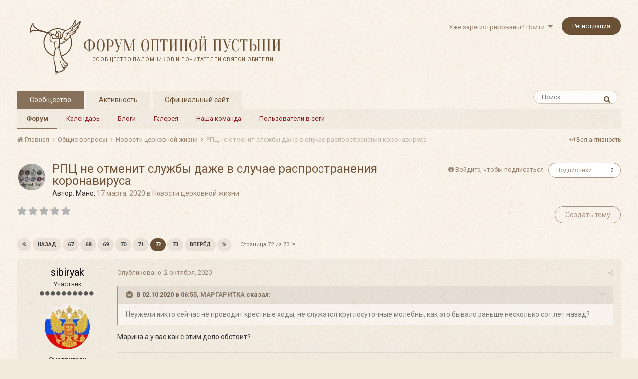

--- FILE ---
content_type: text/html;charset=UTF-8
request_url: https://forum.optina.ru/topic/7673-%D1%80%D0%BF%D1%86-%D0%BD%D0%B5-%D0%BE%D1%82%D0%BC%D0%B5%D0%BD%D0%B8%D1%82-%D1%81%D0%BB%D1%83%D0%B6%D0%B1%D1%8B-%D0%B4%D0%B0%D0%B6%D0%B5-%D0%B2-%D1%81%D0%BB%D1%83%D1%87%D0%B0%D0%B5-%D1%80%D0%B0%D1%81%D0%BF%D1%80%D0%BE%D1%81%D1%82%D1%80%D0%B0%D0%BD%D0%B5%D0%BD%D0%B8%D1%8F-%D0%BA%D0%BE%D1%80%D0%BE%D0%BD%D0%B0%D0%B2%D0%B8%D1%80%D1%83%D1%81%D0%B0/page/72/?tab=comments
body_size: 52669
content:
<!DOCTYPE html>
<html lang="ru-RU" dir="ltr">
	<head>
		<title>РПЦ не отменит службы даже в случае распространения коронавируса - Страница 72 - Новости церковной жизни - Форум Оптиной Пустыни</title>
		
		<!--[if lt IE 9]>
			<link rel="stylesheet" type="text/css" href="https://forum.optina.ru/uploads/css_built_4/5e61784858ad3c11f00b5706d12afe52_ie8.css.bd77a131ad3481271f7373dd5b6c92cd.css">
		    <script src="//forum.optina.ru/applications/core/interface/html5shiv/html5shiv.js"></script>
		<![endif]-->
		
<meta charset="utf-8">

	<meta name="viewport" content="width=device-width, initial-scale=1">


	
	


	<meta name="twitter:card" content="summary" />



	
		
			
				<meta property="og:title" content="РПЦ не отменит службы даже в случае распространения коронавируса">
			
		
	

	
		
			
				<meta property="og:type" content="object">
			
		
	

	
		
			
				<meta property="og:url" content="https://forum.optina.ru/topic/7673-%D1%80%D0%BF%D1%86-%D0%BD%D0%B5-%D0%BE%D1%82%D0%BC%D0%B5%D0%BD%D0%B8%D1%82-%D1%81%D0%BB%D1%83%D0%B6%D0%B1%D1%8B-%D0%B4%D0%B0%D0%B6%D0%B5-%D0%B2-%D1%81%D0%BB%D1%83%D1%87%D0%B0%D0%B5-%D1%80%D0%B0%D1%81%D0%BF%D1%80%D0%BE%D1%81%D1%82%D1%80%D0%B0%D0%BD%D0%B5%D0%BD%D0%B8%D1%8F-%D0%BA%D0%BE%D1%80%D0%BE%D0%BD%D0%B0%D0%B2%D0%B8%D1%80%D1%83%D1%81%D0%B0/">
			
		
	

	
		
			
				<meta property="og:updated_time" content="2020-10-05T19:08:39Z">
			
		
	

	
		
			
				<meta property="og:site_name" content="Форум Оптиной Пустыни">
			
		
	

	
		
			
				<meta property="og:locale" content="ru_RU">
			
		
	


	
		<link rel="first" href="https://forum.optina.ru/topic/7673-%D1%80%D0%BF%D1%86-%D0%BD%D0%B5-%D0%BE%D1%82%D0%BC%D0%B5%D0%BD%D0%B8%D1%82-%D1%81%D0%BB%D1%83%D0%B6%D0%B1%D1%8B-%D0%B4%D0%B0%D0%B6%D0%B5-%D0%B2-%D1%81%D0%BB%D1%83%D1%87%D0%B0%D0%B5-%D1%80%D0%B0%D1%81%D0%BF%D1%80%D0%BE%D1%81%D1%82%D1%80%D0%B0%D0%BD%D0%B5%D0%BD%D0%B8%D1%8F-%D0%BA%D0%BE%D1%80%D0%BE%D0%BD%D0%B0%D0%B2%D0%B8%D1%80%D1%83%D1%81%D0%B0/" />
	

	
		<link rel="prev" href="https://forum.optina.ru/topic/7673-%D1%80%D0%BF%D1%86-%D0%BD%D0%B5-%D0%BE%D1%82%D0%BC%D0%B5%D0%BD%D0%B8%D1%82-%D1%81%D0%BB%D1%83%D0%B6%D0%B1%D1%8B-%D0%B4%D0%B0%D0%B6%D0%B5-%D0%B2-%D1%81%D0%BB%D1%83%D1%87%D0%B0%D0%B5-%D1%80%D0%B0%D1%81%D0%BF%D1%80%D0%BE%D1%81%D1%82%D1%80%D0%B0%D0%BD%D0%B5%D0%BD%D0%B8%D1%8F-%D0%BA%D0%BE%D1%80%D0%BE%D0%BD%D0%B0%D0%B2%D0%B8%D1%80%D1%83%D1%81%D0%B0/page/71/" />
	

	
		<link rel="next" href="https://forum.optina.ru/topic/7673-%D1%80%D0%BF%D1%86-%D0%BD%D0%B5-%D0%BE%D1%82%D0%BC%D0%B5%D0%BD%D0%B8%D1%82-%D1%81%D0%BB%D1%83%D0%B6%D0%B1%D1%8B-%D0%B4%D0%B0%D0%B6%D0%B5-%D0%B2-%D1%81%D0%BB%D1%83%D1%87%D0%B0%D0%B5-%D1%80%D0%B0%D1%81%D0%BF%D1%80%D0%BE%D1%81%D1%82%D1%80%D0%B0%D0%BD%D0%B5%D0%BD%D0%B8%D1%8F-%D0%BA%D0%BE%D1%80%D0%BE%D0%BD%D0%B0%D0%B2%D0%B8%D1%80%D1%83%D1%81%D0%B0/page/73/" />
	

	
		<link rel="last" href="https://forum.optina.ru/topic/7673-%D1%80%D0%BF%D1%86-%D0%BD%D0%B5-%D0%BE%D1%82%D0%BC%D0%B5%D0%BD%D0%B8%D1%82-%D1%81%D0%BB%D1%83%D0%B6%D0%B1%D1%8B-%D0%B4%D0%B0%D0%B6%D0%B5-%D0%B2-%D1%81%D0%BB%D1%83%D1%87%D0%B0%D0%B5-%D1%80%D0%B0%D1%81%D0%BF%D1%80%D0%BE%D1%81%D1%82%D1%80%D0%B0%D0%BD%D0%B5%D0%BD%D0%B8%D1%8F-%D0%BA%D0%BE%D1%80%D0%BE%D0%BD%D0%B0%D0%B2%D0%B8%D1%80%D1%83%D1%81%D0%B0/page/73/" />
	

	
		<link rel="canonical" href="https://forum.optina.ru/topic/7673-%D1%80%D0%BF%D1%86-%D0%BD%D0%B5-%D0%BE%D1%82%D0%BC%D0%B5%D0%BD%D0%B8%D1%82-%D1%81%D0%BB%D1%83%D0%B6%D0%B1%D1%8B-%D0%B4%D0%B0%D0%B6%D0%B5-%D0%B2-%D1%81%D0%BB%D1%83%D1%87%D0%B0%D0%B5-%D1%80%D0%B0%D1%81%D0%BF%D1%80%D0%BE%D1%81%D1%82%D1%80%D0%B0%D0%BD%D0%B5%D0%BD%D0%B8%D1%8F-%D0%BA%D0%BE%D1%80%D0%BE%D0%BD%D0%B0%D0%B2%D0%B8%D1%80%D1%83%D1%81%D0%B0/page/72/" />
	




<link rel="manifest" href="https://forum.optina.ru/manifest.webmanifest/">
<meta name="msapplication-config" content="https://forum.optina.ru/browserconfig.xml/">
<meta name="msapplication-starturl" content="/">
<meta name="application-name" content="Форум Оптиной Пустыни">
<meta name="apple-mobile-web-app-title" content="Форум Оптиной Пустыни">

	<meta name="theme-color" content="#faf5ed">






		


	
		<link href="https://fonts.googleapis.com/css?family=Roboto:300,300i,400,400i,700,700i" rel="stylesheet" referrerpolicy="origin">
	



	<link rel='stylesheet' href='https://forum.optina.ru/uploads/css_built_4/341e4a57816af3ba440d891ca87450ff_framework.css.0130501c41b5406336bb8a05d051939a.css?v=edcf7f0938' media='all'>

	<link rel='stylesheet' href='https://forum.optina.ru/uploads/css_built_4/05e81b71abe4f22d6eb8d1a929494829_responsive.css.171d8983f4f83cd1da748e3ef62d54f8.css?v=edcf7f0938' media='all'>

	<link rel='stylesheet' href='https://forum.optina.ru/uploads/css_built_4/20446cf2d164adcc029377cb04d43d17_flags.css.b154187385992bf70ed8db63dfb29f83.css?v=edcf7f0938' media='all'>

	<link rel='stylesheet' href='https://forum.optina.ru/uploads/css_built_4/90eb5adf50a8c640f633d47fd7eb1778_core.css.4004263a966fb3cdad3873e61062a5c4.css?v=edcf7f0938' media='all'>

	<link rel='stylesheet' href='https://forum.optina.ru/uploads/css_built_4/5a0da001ccc2200dc5625c3f3934497d_core_responsive.css.d2664be8d599b1fe92bc321914eecaaf.css?v=edcf7f0938' media='all'>

	<link rel='stylesheet' href='https://forum.optina.ru/uploads/css_built_4/62e269ced0fdab7e30e026f1d30ae516_forums.css.1e3de772f0af2e3565d32c07a1943726.css?v=edcf7f0938' media='all'>

	<link rel='stylesheet' href='https://forum.optina.ru/uploads/css_built_4/76e62c573090645fb99a15a363d8620e_forums_responsive.css.1117bd54d5bed5885a5b7179d623c054.css?v=edcf7f0938' media='all'>




<link rel='stylesheet' href='https://forum.optina.ru/uploads/css_built_4/258adbb6e4f3e83cd3b355f84e3fa002_custom.css.a7d3c3b8df430b25fb30a3097e0d6364.css?v=edcf7f0938' media='all'>



		
		

      	<!-- Global site tag (gtag.js) - Google Analytics -->
		<script async src="https://www.googletagmanager.com/gtag/js?id=UA-25447058-3"></script>
		<script>
			window.dataLayer = window.dataLayer || [];
			function gtag(){dataLayer.push(arguments);}
			gtag('js', new Date());
			gtag('config', 'UA-25447058-3');
		</script>
	</head>
	<body class='ipsApp ipsApp_front ipsJS_none ipsClearfix' data-controller='core.front.core.app' data-message="" data-pageApp='forums' data-pageLocation='front' data-pageModule='forums' data-pageController='topic'>
		<a href='#elContent' class='ipsHide' title='Перейти к основной публикации' accesskey='m'>Перейти к публикации</a>
		
		<div id='ipsLayout_header' class='ipsClearfix'>
			





			
			
<ul id='elMobileNav' class='ipsList_inline ipsResponsive_hideDesktop ipsResponsive_block' data-controller='core.front.core.mobileNav'>
	
		
			
			
				
				
			
				
					<li id='elMobileBreadcrumb'>
						<a href='https://forum.optina.ru/forum/10-%D0%BD%D0%BE%D0%B2%D0%BE%D1%81%D1%82%D0%B8-%D1%86%D0%B5%D1%80%D0%BA%D0%BE%D0%B2%D0%BD%D0%BE%D0%B9-%D0%B6%D0%B8%D0%B7%D0%BD%D0%B8/'>
							<span>Новости церковной жизни</span>
						</a>
					</li>
				
				
			
				
				
			
		
	
	
	
	<li >
		<a data-action="defaultStream" class='ipsType_light'  href='https://forum.optina.ru/discover/'><i class='icon-newspaper'></i></a>
	</li>

	

	
		<li class='ipsJS_show'>
			<a href='https://forum.optina.ru/search/'><i class='fa fa-search'></i></a>
		</li>
	
	<li data-ipsDrawer data-ipsDrawer-drawerElem='#elMobileDrawer'>
		<a href='#'>
			
			
				
			
			
			
			<i class='fa fa-navicon'></i>
		</a>
	</li>
</ul>
			<header>
				<div class='ipsLayout_container'>
					


<a href='https://forum.optina.ru/' id='elLogo' accesskey='1'><div class="optinaSubHdr">Сообщество паломников и&nbsp;почитателей Святой Обители</div></a>

					

	<ul id='elUserNav' class='ipsList_inline cSignedOut ipsClearfix ipsResponsive_hidePhone ipsResponsive_block'>
		
		<li id='elSignInLink'>
			<a href='https://forum.optina.ru/login/' data-ipsMenu-closeOnClick="false" data-ipsMenu id='elUserSignIn'>
				Уже зарегистрированы? Войти &nbsp;<i class='fa fa-caret-down'></i>
			</a>
			
<div id='elUserSignIn_menu' class='ipsMenu ipsMenu_auto ipsHide'>
	<form accept-charset='utf-8' method='post' action='https://forum.optina.ru/login/' data-controller="core.global.core.login">
		<input type="hidden" name="csrfKey" value="e801bb59a68a546e666aa9a911710553">
		<input type="hidden" name="ref" value="[base64]">
		<div data-role="loginForm">
			
			
			
				<div class='ipsColumns ipsColumns_noSpacing'>
					<div class='ipsColumn ipsColumn_wide' id='elUserSignIn_internal'>
						
<div class="ipsPad ipsForm ipsForm_vertical">
	<h4 class="ipsType_sectionHead">Войти</h4>
	<br><br>
	<ul class='ipsList_reset'>
		<li class="ipsFieldRow ipsFieldRow_noLabel ipsFieldRow_fullWidth">
			
			
				<input type="text" placeholder="Имя пользователя" name="auth">
			
		</li>
		<li class="ipsFieldRow ipsFieldRow_noLabel ipsFieldRow_fullWidth">
			<input type="password" placeholder="Пароль" name="password">
		</li>
		<li class="ipsFieldRow ipsFieldRow_checkbox ipsClearfix">
			<span class="ipsCustomInput">
				<input type="checkbox" name="remember_me" id="remember_me_checkbox" value="1" checked aria-checked="true">
				<span></span>
			</span>
			<div class="ipsFieldRow_content">
				<label class="ipsFieldRow_label" for="remember_me_checkbox">Запомнить меня</label>
				<span class="ipsFieldRow_desc">Не рекомендуется на общедоступных компьютерах</span>
			</div>
		</li>
		
			<li class="ipsFieldRow ipsFieldRow_checkbox ipsClearfix">
				<span class="ipsCustomInput">
					<input type="checkbox" name="anonymous" id="anonymous_checkbox" value="1" aria-checked="false">
					<span></span>
				</span>
				<div class="ipsFieldRow_content">
					<label class="ipsFieldRow_label" for="anonymous_checkbox">Войти анонимно</label>
				</div>
			</li>
		
		<li class="ipsFieldRow ipsFieldRow_fullWidth">
			<br>
			<button type="submit" name="_processLogin" value="usernamepassword" class="ipsButton ipsButton_primary ipsButton_small" id="elSignIn_submit">Войти</button>
			
				<br>
				<p class="ipsType_right ipsType_small">
					
						<a href='https://forum.optina.ru/lostpassword/' data-ipsDialog data-ipsDialog-title='Забыли пароль?'>
					
					Забыли пароль?</a>
				</p>
			
		</li>
	</ul>
</div>
					</div>
					<div class='ipsColumn ipsColumn_wide'>
						<div class='ipsPad' id='elUserSignIn_external'>
							<div class='ipsAreaBackground_light ipsPad_half'>
								
									<p class='ipsType_reset ipsType_small ipsType_center'><strong>Или войдите с помощью этих сервисов</strong></p>
								
								
									<div class='ipsPad_half ipsType_center'>
										

<button type="submit" name="_processLogin" value="2" class='ipsButton ipsButton_verySmall ipsButton_fullWidth ipsSocial ipsSocial_facebook' style="background-color: #3a579a">
	
		<span class='ipsSocial_icon'>
			
				<i class='fa fa-facebook-official'></i>
			
		</span>
		<span class='ipsSocial_text'>Войти через Facebook</span>
	
</button>
									</div>
								
									<div class='ipsPad_half ipsType_center'>
										

<button type="submit" name="_processLogin" value="9" class='ipsButton ipsButton_verySmall ipsButton_fullWidth ipsSocial ipsSocial_twitter' style="background-color: #00abf0">
	
		<span class='ipsSocial_icon'>
			
				<i class='fa fa-twitter'></i>
			
		</span>
		<span class='ipsSocial_text'>Войти через Twitter</span>
	
</button>
									</div>
								
							</div>
						</div>
					</div>
				</div>
			
		</div>
	</form>
</div>
		</li>
		
			<li>
				
					<a href='https://forum.optina.ru/register/' data-ipsDialog data-ipsDialog-size='narrow' data-ipsDialog-title='Регистрация' id='elRegisterButton' class='ipsButton ipsButton_normal ipsButton_primary'>Регистрация</a>
				
			</li>
		
	</ul>

				</div>
			</header>
			

	<nav data-controller='core.front.core.navBar' class=''>
		<div class='ipsNavBar_primary ipsLayout_container  ipsClearfix'>
			

	<div id="elSearchWrapper" class="ipsPos_right">
		<div id='elSearch' class='' data-controller='core.front.core.quickSearch'>
			<form accept-charset='utf-8' action='//forum.optina.ru/search/?do=quicksearch' method='post'>
				<input type='search' id='elSearchField' placeholder='Поиск...' name='q' autocomplete='off'>
				<button class='cSearchSubmit' type="submit"><i class="fa fa-search"></i></button>
				<div id="elSearchExpanded">
					<div class="ipsMenu_title">
						Поиск в
					</div>
					<ul class="ipsSideMenu_list ipsSideMenu_withRadios ipsSideMenu_small ipsType_normal" data-ipsSideMenu data-ipsSideMenu-type="radio" data-ipsSideMenu-responsive="false" data-role="searchContexts">
						<li>
							<span class='ipsSideMenu_item ipsSideMenu_itemActive' data-ipsMenuValue='all'>
								<input type="radio" name="type" value="all" checked id="elQuickSearchRadio_type_all">
								<label for='elQuickSearchRadio_type_all' id='elQuickSearchRadio_type_all_label'>Везде</label>
							</span>
						</li>
						
						
							<li>
								<span class='ipsSideMenu_item' data-ipsMenuValue='forums_topic'>
									<input type="radio" name="type" value="forums_topic" id="elQuickSearchRadio_type_forums_topic">
									<label for='elQuickSearchRadio_type_forums_topic' id='elQuickSearchRadio_type_forums_topic_label'>Темы</label>
								</span>
							</li>
						
						
							
								<li>
									<span class='ipsSideMenu_item' data-ipsMenuValue='contextual_{&quot;type&quot;:&quot;forums_topic&quot;,&quot;nodes&quot;:10}'>
										<input type="radio" name="type" value='contextual_{&quot;type&quot;:&quot;forums_topic&quot;,&quot;nodes&quot;:10}' id='elQuickSearchRadio_type_contextual_{&quot;type&quot;:&quot;forums_topic&quot;,&quot;nodes&quot;:10}'>
										<label for='elQuickSearchRadio_type_contextual_{&quot;type&quot;:&quot;forums_topic&quot;,&quot;nodes&quot;:10}' id='elQuickSearchRadio_type_contextual_{&quot;type&quot;:&quot;forums_topic&quot;,&quot;nodes&quot;:10}_label'>В этом разделе</label>
									</span>
								</li>
							
								<li>
									<span class='ipsSideMenu_item' data-ipsMenuValue='contextual_{&quot;type&quot;:&quot;forums_topic&quot;,&quot;item&quot;:7673}'>
										<input type="radio" name="type" value='contextual_{&quot;type&quot;:&quot;forums_topic&quot;,&quot;item&quot;:7673}' id='elQuickSearchRadio_type_contextual_{&quot;type&quot;:&quot;forums_topic&quot;,&quot;item&quot;:7673}'>
										<label for='elQuickSearchRadio_type_contextual_{&quot;type&quot;:&quot;forums_topic&quot;,&quot;item&quot;:7673}' id='elQuickSearchRadio_type_contextual_{&quot;type&quot;:&quot;forums_topic&quot;,&quot;item&quot;:7673}_label'>В этой теме</label>
									</span>
								</li>
							
						
						<li data-role="showMoreSearchContexts">
							<span class='ipsSideMenu_item' data-action="showMoreSearchContexts" data-exclude="forums_topic">
								Дополнительно...
							</span>
						</li>
					</ul>
					<div class="ipsMenu_title">
						Искать результаты, которые...
					</div>
					<ul class='ipsSideMenu_list ipsSideMenu_withRadios ipsSideMenu_small ipsType_normal' role="radiogroup" data-ipsSideMenu data-ipsSideMenu-type="radio" data-ipsSideMenu-responsive="false" data-filterType='andOr'>
						
							<li>
								<span class='ipsSideMenu_item ipsSideMenu_itemActive' data-ipsMenuValue='or'>
									<input type="radio" name="search_and_or" value="or" checked id="elRadio_andOr_or">
									<label for='elRadio_andOr_or' id='elField_andOr_label_or'>Содержат <em>любое</em> слово из запроса</label>
								</span>
							</li>
						
							<li>
								<span class='ipsSideMenu_item ' data-ipsMenuValue='and'>
									<input type="radio" name="search_and_or" value="and"  id="elRadio_andOr_and">
									<label for='elRadio_andOr_and' id='elField_andOr_label_and'>Содержат <em>все</em> слова из запроса</label>
								</span>
							</li>
						
					</ul>
					<div class="ipsMenu_title">
						Искать результаты в...
					</div>
					<ul class='ipsSideMenu_list ipsSideMenu_withRadios ipsSideMenu_small ipsType_normal' role="radiogroup" data-ipsSideMenu data-ipsSideMenu-type="radio" data-ipsSideMenu-responsive="false" data-filterType='searchIn'>
						<li>
							<span class='ipsSideMenu_item ipsSideMenu_itemActive' data-ipsMenuValue='all'>
								<input type="radio" name="search_in" value="all" checked id="elRadio_searchIn_and">
								<label for='elRadio_searchIn_and' id='elField_searchIn_label_all'>Заголовках и содержании публикаций</label>
							</span>
						</li>
						<li>
							<span class='ipsSideMenu_item' data-ipsMenuValue='titles'>
								<input type="radio" name="search_in" value="titles" id="elRadio_searchIn_titles">
								<label for='elRadio_searchIn_titles' id='elField_searchIn_label_titles'>Только в заголовках публикаций</label>
							</span>
						</li>
					</ul>
				</div>
			</form>
		</div>
	</div>

			<ul data-role="primaryNavBar" class='ipsResponsive_showDesktop ipsResponsive_block'>
				


	
		
		
			
		
		<li class='ipsNavBar_active' data-active id='elNavSecondary_1' data-role="navBarItem" data-navApp="core" data-navExt="CustomItem">
			
			
				<a href="https://forum.optina.ru"  data-navItem-id="1" data-navDefault>
					Сообщество
				</a>
			
			
				<ul class='ipsNavBar_secondary ' data-role='secondaryNavBar'>
					


	
		
		
			
		
		<li class='ipsNavBar_active' data-active id='elNavSecondary_8' data-role="navBarItem" data-navApp="forums" data-navExt="Forums">
			
			
				<a href="https://forum.optina.ru"  data-navItem-id="8" data-navDefault>
					Форум
				</a>
			
			
		</li>
	
	

	
		
		
		<li  id='elNavSecondary_9' data-role="navBarItem" data-navApp="calendar" data-navExt="Calendar">
			
			
				<a href="https://forum.optina.ru/calendar/"  data-navItem-id="9" >
					Календарь
				</a>
			
			
		</li>
	
	

	
		
		
		<li  id='elNavSecondary_10' data-role="navBarItem" data-navApp="blog" data-navExt="Blogs">
			
			
				<a href="https://forum.optina.ru/blogs/"  data-navItem-id="10" >
					Блоги
				</a>
			
			
		</li>
	
	

	
		
		
		<li  id='elNavSecondary_11' data-role="navBarItem" data-navApp="gallery" data-navExt="Gallery">
			
			
				<a href="https://forum.optina.ru/gallery/"  data-navItem-id="11" >
					Галерея
				</a>
			
			
		</li>
	
	

	
	

	
		
		
		<li  id='elNavSecondary_13' data-role="navBarItem" data-navApp="core" data-navExt="StaffDirectory">
			
			
				<a href="https://forum.optina.ru/staff/"  data-navItem-id="13" >
					Наша команда
				</a>
			
			
		</li>
	
	

	
		
		
		<li  id='elNavSecondary_14' data-role="navBarItem" data-navApp="core" data-navExt="OnlineUsers">
			
			
				<a href="https://forum.optina.ru/online/"  data-navItem-id="14" >
					Пользователи в сети
				</a>
			
			
		</li>
	
	

					<li class='ipsHide' id='elNavigationMore_1' data-role='navMore'>
						<a href='#' data-ipsMenu data-ipsMenu-appendTo='#elNavigationMore_1' id='elNavigationMore_1_dropdown'>Больше <i class='fa fa-caret-down'></i></a>
						<ul class='ipsHide ipsMenu ipsMenu_auto' id='elNavigationMore_1_dropdown_menu' data-role='moreDropdown'></ul>
					</li>
				</ul>
			
		</li>
	
	

	
		
		
		<li  id='elNavSecondary_2' data-role="navBarItem" data-navApp="core" data-navExt="CustomItem">
			
			
				<a href="https://forum.optina.ru/discover/"  data-navItem-id="2" >
					Активность
				</a>
			
			
				<ul class='ipsNavBar_secondary ipsHide' data-role='secondaryNavBar'>
					


	
		
		
		<li  id='elNavSecondary_3' data-role="navBarItem" data-navApp="core" data-navExt="AllActivity">
			
			
				<a href="https://forum.optina.ru/discover/"  data-navItem-id="3" >
					Вся активность
				</a>
			
			
		</li>
	
	

	
	

	
	

	
	

					<li class='ipsHide' id='elNavigationMore_2' data-role='navMore'>
						<a href='#' data-ipsMenu data-ipsMenu-appendTo='#elNavigationMore_2' id='elNavigationMore_2_dropdown'>Больше <i class='fa fa-caret-down'></i></a>
						<ul class='ipsHide ipsMenu ipsMenu_auto' id='elNavigationMore_2_dropdown_menu' data-role='moreDropdown'></ul>
					</li>
				</ul>
			
		</li>
	
	

	
	

	
	

	
		
		
		<li  id='elNavSecondary_19' data-role="navBarItem" data-navApp="core" data-navExt="CustomItem">
			
			
				<a href="http://www.optina.ru" target='_blank' rel="noopener" data-navItem-id="19" >
					Официальный сайт
				</a>
			
			
		</li>
	
	

				<li class='ipsHide' id='elNavigationMore' data-role='navMore'>
					<a href='#' data-ipsMenu data-ipsMenu-appendTo='#elNavigationMore' id='elNavigationMore_dropdown'>Больше</a>
					<ul class='ipsNavBar_secondary ipsHide' data-role='secondaryNavBar'>
						<li class='ipsHide' id='elNavigationMore_more' data-role='navMore'>
							<a href='#' data-ipsMenu data-ipsMenu-appendTo='#elNavigationMore_more' id='elNavigationMore_more_dropdown'>Больше <i class='fa fa-caret-down'></i></a>
							<ul class='ipsHide ipsMenu ipsMenu_auto' id='elNavigationMore_more_dropdown_menu' data-role='moreDropdown'></ul>
						</li>
					</ul>
				</li>
			</ul>
		</div>
	</nav>

		</div>
		<main id='ipsLayout_body' class='ipsLayout_container'>
			<div id='ipsLayout_contentArea'>
				<div id='ipsLayout_contentWrapper'>
					
<nav class='ipsBreadcrumb ipsBreadcrumb_top ipsFaded_withHover'>
	

	<ul class='ipsList_inline ipsPos_right'>
		
		<li >
			<a data-action="defaultStream" class='ipsType_light '  href='https://forum.optina.ru/discover/'><i class='icon-newspaper'></i> <span>Вся активность</span></a>
		</li>
		
	</ul>

	<ul data-role="breadcrumbList">
		<li>
			<a title="Главная" href='https://forum.optina.ru/'>
				<span><i class='fa fa-home'></i> Главная <i class='fa fa-angle-right'></i></span>
			</a>
		</li>
		
		
			<li>
				
					<a href='https://forum.optina.ru/forum/3-%D0%BE%D0%B1%D1%89%D0%B8%D0%B5-%D0%B2%D0%BE%D0%BF%D1%80%D0%BE%D1%81%D1%8B/'>
						<span>Общие вопросы <i class='fa fa-angle-right'></i></span>
					</a>
				
			</li>
		
			<li>
				
					<a href='https://forum.optina.ru/forum/10-%D0%BD%D0%BE%D0%B2%D0%BE%D1%81%D1%82%D0%B8-%D1%86%D0%B5%D1%80%D0%BA%D0%BE%D0%B2%D0%BD%D0%BE%D0%B9-%D0%B6%D0%B8%D0%B7%D0%BD%D0%B8/'>
						<span>Новости церковной жизни <i class='fa fa-angle-right'></i></span>
					</a>
				
			</li>
		
			<li>
				
					РПЦ не отменит службы даже в случае распространения коронавируса
				
			</li>
		
	</ul>
</nav>
					
					<div id='ipsLayout_mainArea'>
						<a id='elContent'></a>
						
						
						
						

	




	<div class='cWidgetContainer '  data-role='widgetReceiver' data-orientation='horizontal' data-widgetArea='header'>
		<ul class='ipsList_reset'>
			
				
					
					<li class='ipsWidget ipsWidget_horizontal ipsBox ipsWidgetHide ipsHide ' data-blockID='app_core_announcements_announcements' data-blockConfig="true" data-blockTitle="Объявления" data-blockErrorMessage="Этот блок не будет отображён до тех пор, пока не будут установлены его настройки." data-controller='core.front.widgets.block'></li>
				
			
		</ul>
	</div>

						






<div class="ipsPageHeader ipsClearfix">
	
		<div class='ipsPos_right ipsResponsive_noFloat ipsResponsive_hidePhone'>
			

<div data-followApp='forums' data-followArea='topic' data-followID='7673' data-controller='core.front.core.followButton'>
	
		<span class='ipsType_light ipsType_blendLinks ipsResponsive_hidePhone ipsResponsive_inline'><i class='fa fa-info-circle'></i> <a href='https://forum.optina.ru/login/' title='Перейти на страницу входа'>Войдите, чтобы подписаться</a>&nbsp;&nbsp;</span>
	
	

	<div class="ipsFollow ipsPos_middle ipsButton ipsButton_link ipsButton_verySmall " data-role="followButton">
		
			<a href='https://forum.optina.ru/index.php?app=core&amp;module=system&amp;controller=notifications&amp;do=followers&amp;follow_app=forums&amp;follow_area=topic&amp;follow_id=7673' title='Кто подписался?' class='ipsType_blendLinks ipsType_noUnderline' data-ipsTooltip data-ipsDialog data-ipsDialog-size='narrow' data-ipsDialog-title='Кто подписан на это'>Подписчики</a>
			<a class='ipsCommentCount' href='https://forum.optina.ru/index.php?app=core&amp;module=system&amp;controller=notifications&amp;do=followers&amp;follow_app=forums&amp;follow_area=topic&amp;follow_id=7673' title='Кто подписался?' data-ipsTooltip data-ipsDialog data-ipsDialog-size='narrow' data-ipsDialog-title='Кто подписан на это'>3</a>
		
	</div>

</div>
		</div>
		<div class='ipsPos_right ipsResponsive_noFloat ipsResponsive_hidePhone'>
			



		</div>
		
	
	<div class='ipsPhotoPanel ipsPhotoPanel_small ipsPhotoPanel_notPhone ipsClearfix'>
		


	<a href="https://forum.optina.ru/profile/9381-%D0%BC%D0%B0%D0%BD%D0%BE/" data-ipsHover data-ipsHover-target="https://forum.optina.ru/profile/9381-%D0%BC%D0%B0%D0%BD%D0%BE/?do=hovercard" class="ipsUserPhoto ipsUserPhoto_small" title="Перейти в профиль Мано">
		<img src='https://forum.optina.ru/uploads/monthly_2023_02/4.jpeg.e3b9c919206c6c6c6c7e6676c9520cc8.thumb.jpeg.70a0047062202d3d015c0f19c1dd5399.jpeg' alt='Мано'>
	</a>

		<div>
			<h1 class='ipsType_pageTitle ipsContained_container'>
				

				
				
					<span class='ipsType_break ipsContained'>
						<span>РПЦ не отменит службы даже в случае распространения коронавируса</span>
					</span>
				
			</h1>
			
			<p class='ipsType_reset ipsType_blendLinks '>
				<span class='ipsType_normal'>
				
					Автор: 

<a href='https://forum.optina.ru/profile/9381-%D0%BC%D0%B0%D0%BD%D0%BE/' data-ipsHover data-ipsHover-target='https://forum.optina.ru/profile/9381-%D0%BC%D0%B0%D0%BD%D0%BE/?do=hovercard&amp;referrer=https%253A%252F%252Fforum.optina.ru%252Ftopic%252F7673-%2525D1%252580%2525D0%2525BF%2525D1%252586-%2525D0%2525BD%2525D0%2525B5-%2525D0%2525BE%2525D1%252582%2525D0%2525BC%2525D0%2525B5%2525D0%2525BD%2525D0%2525B8%2525D1%252582-%2525D1%252581%2525D0%2525BB%2525D1%252583%2525D0%2525B6%2525D0%2525B1%2525D1%25258B-%2525D0%2525B4%2525D0%2525B0%2525D0%2525B6%2525D0%2525B5-%2525D0%2525B2-%2525D1%252581%2525D0%2525BB%2525D1%252583%2525D1%252587%2525D0%2525B0%2525D0%2525B5-%2525D1%252580%2525D0%2525B0%2525D1%252581%2525D0%2525BF%2525D1%252580%2525D0%2525BE%2525D1%252581%2525D1%252582%2525D1%252580%2525D0%2525B0%2525D0%2525BD%2525D0%2525B5%2525D0%2525BD%2525D0%2525B8%2525D1%25258F-%2525D0%2525BA%2525D0%2525BE%2525D1%252580%2525D0%2525BE%2525D0%2525BD%2525D0%2525B0%2525D0%2525B2%2525D0%2525B8%2525D1%252580%2525D1%252583%2525D1%252581%2525D0%2525B0%252Fpage%252F72%252F%253Ftab%253Dcomments' title="Перейти в профиль Мано" class="ipsType_break">Мано</a>,  <span class='ipsType_light'><time datetime='2020-03-17T13:39:14Z' title='17.03.2020 13:39 ' data-short='5 г'>17 марта, 2020</time> в <a href="https://forum.optina.ru/forum/10-%D0%BD%D0%BE%D0%B2%D0%BE%D1%81%D1%82%D0%B8-%D1%86%D0%B5%D1%80%D0%BA%D0%BE%D0%B2%D0%BD%D0%BE%D0%B9-%D0%B6%D0%B8%D0%B7%D0%BD%D0%B8/">Новости церковной жизни</a></span>
				
				</span>
				<br>
			</p>
			
		</div>
	</div>
</div>








<div class='ipsClearfix'>
	
		<div class='ipsPos_left ipsType_light ipsResponsive_hidePhone'>
			
			
<div  class='ipsClearfix ipsRating  ipsRating_veryLarge'>
	
	<ul class='ipsRating_collective'>
		
			
				<li class='ipsRating_off'>
					<i class='fa fa-star'></i>
				</li>
			
		
			
				<li class='ipsRating_off'>
					<i class='fa fa-star'></i>
				</li>
			
		
			
				<li class='ipsRating_off'>
					<i class='fa fa-star'></i>
				</li>
			
		
			
				<li class='ipsRating_off'>
					<i class='fa fa-star'></i>
				</li>
			
		
			
				<li class='ipsRating_off'>
					<i class='fa fa-star'></i>
				</li>
			
		
	</ul>
</div>
		</div>
	
	
	<ul class="ipsToolList ipsToolList_horizontal ipsClearfix ipsSpacer_both ipsResponsive_hidePhone">
		
		
			<li class='ipsResponsive_hidePhone'>
				
					<a href="https://forum.optina.ru/forum/10-%D0%BD%D0%BE%D0%B2%D0%BE%D1%81%D1%82%D0%B8-%D1%86%D0%B5%D1%80%D0%BA%D0%BE%D0%B2%D0%BD%D0%BE%D0%B9-%D0%B6%D0%B8%D0%B7%D0%BD%D0%B8/?do=add" class='ipsButton ipsButton_link ipsButton_medium ipsButton_fullWidth' title='Создать новую тему в этом разделе'>Создать тему</a>
				
			</li>
		
		
	</ul>
</div>

<div data-controller='core.front.core.commentFeed,forums.front.topic.view, core.front.core.ignoredComments' data-autoPoll data-baseURL='https://forum.optina.ru/topic/7673-%D1%80%D0%BF%D1%86-%D0%BD%D0%B5-%D0%BE%D1%82%D0%BC%D0%B5%D0%BD%D0%B8%D1%82-%D1%81%D0%BB%D1%83%D0%B6%D0%B1%D1%8B-%D0%B4%D0%B0%D0%B6%D0%B5-%D0%B2-%D1%81%D0%BB%D1%83%D1%87%D0%B0%D0%B5-%D1%80%D0%B0%D1%81%D0%BF%D1%80%D0%BE%D1%81%D1%82%D1%80%D0%B0%D0%BD%D0%B5%D0%BD%D0%B8%D1%8F-%D0%BA%D0%BE%D1%80%D0%BE%D0%BD%D0%B0%D0%B2%D0%B8%D1%80%D1%83%D1%81%D0%B0/'  data-feedID='topic-7673' class='cTopic ipsClear ipsSpacer_top'>
	
			

				<div class="ipsClearfix ipsClear ipsSpacer_bottom">
					
					
						


	
	<ul class='ipsPagination' id='elPagination_0a552f25ba752336329481059eff2bba_1459611708' data-ipsPagination-seoPagination='true' data-pages='73' data-ipsPagination  data-ipsPagination-pages="73" data-ipsPagination-perPage='25'>
		
			
				<li class='ipsPagination_first'><a href='https://forum.optina.ru/topic/7673-%D1%80%D0%BF%D1%86-%D0%BD%D0%B5-%D0%BE%D1%82%D0%BC%D0%B5%D0%BD%D0%B8%D1%82-%D1%81%D0%BB%D1%83%D0%B6%D0%B1%D1%8B-%D0%B4%D0%B0%D0%B6%D0%B5-%D0%B2-%D1%81%D0%BB%D1%83%D1%87%D0%B0%D0%B5-%D1%80%D0%B0%D1%81%D0%BF%D1%80%D0%BE%D1%81%D1%82%D1%80%D0%B0%D0%BD%D0%B5%D0%BD%D0%B8%D1%8F-%D0%BA%D0%BE%D1%80%D0%BE%D0%BD%D0%B0%D0%B2%D0%B8%D1%80%D1%83%D1%81%D0%B0/' rel="first" data-page='1' data-ipsTooltip title='Первая страница'><i class='fa fa-angle-double-left'></i></a></li>
				<li class='ipsPagination_prev'><a href='https://forum.optina.ru/topic/7673-%D1%80%D0%BF%D1%86-%D0%BD%D0%B5-%D0%BE%D1%82%D0%BC%D0%B5%D0%BD%D0%B8%D1%82-%D1%81%D0%BB%D1%83%D0%B6%D0%B1%D1%8B-%D0%B4%D0%B0%D0%B6%D0%B5-%D0%B2-%D1%81%D0%BB%D1%83%D1%87%D0%B0%D0%B5-%D1%80%D0%B0%D1%81%D0%BF%D1%80%D0%BE%D1%81%D1%82%D1%80%D0%B0%D0%BD%D0%B5%D0%BD%D0%B8%D1%8F-%D0%BA%D0%BE%D1%80%D0%BE%D0%BD%D0%B0%D0%B2%D0%B8%D1%80%D1%83%D1%81%D0%B0/page/71/' rel="prev" data-page='71' data-ipsTooltip title='Предыдущая страница'>Назад</a></li>
				
					<li class='ipsPagination_page'><a href='https://forum.optina.ru/topic/7673-%D1%80%D0%BF%D1%86-%D0%BD%D0%B5-%D0%BE%D1%82%D0%BC%D0%B5%D0%BD%D0%B8%D1%82-%D1%81%D0%BB%D1%83%D0%B6%D0%B1%D1%8B-%D0%B4%D0%B0%D0%B6%D0%B5-%D0%B2-%D1%81%D0%BB%D1%83%D1%87%D0%B0%D0%B5-%D1%80%D0%B0%D1%81%D0%BF%D1%80%D0%BE%D1%81%D1%82%D1%80%D0%B0%D0%BD%D0%B5%D0%BD%D0%B8%D1%8F-%D0%BA%D0%BE%D1%80%D0%BE%D0%BD%D0%B0%D0%B2%D0%B8%D1%80%D1%83%D1%81%D0%B0/page/67/' data-page='67'>67</a></li>
				
					<li class='ipsPagination_page'><a href='https://forum.optina.ru/topic/7673-%D1%80%D0%BF%D1%86-%D0%BD%D0%B5-%D0%BE%D1%82%D0%BC%D0%B5%D0%BD%D0%B8%D1%82-%D1%81%D0%BB%D1%83%D0%B6%D0%B1%D1%8B-%D0%B4%D0%B0%D0%B6%D0%B5-%D0%B2-%D1%81%D0%BB%D1%83%D1%87%D0%B0%D0%B5-%D1%80%D0%B0%D1%81%D0%BF%D1%80%D0%BE%D1%81%D1%82%D1%80%D0%B0%D0%BD%D0%B5%D0%BD%D0%B8%D1%8F-%D0%BA%D0%BE%D1%80%D0%BE%D0%BD%D0%B0%D0%B2%D0%B8%D1%80%D1%83%D1%81%D0%B0/page/68/' data-page='68'>68</a></li>
				
					<li class='ipsPagination_page'><a href='https://forum.optina.ru/topic/7673-%D1%80%D0%BF%D1%86-%D0%BD%D0%B5-%D0%BE%D1%82%D0%BC%D0%B5%D0%BD%D0%B8%D1%82-%D1%81%D0%BB%D1%83%D0%B6%D0%B1%D1%8B-%D0%B4%D0%B0%D0%B6%D0%B5-%D0%B2-%D1%81%D0%BB%D1%83%D1%87%D0%B0%D0%B5-%D1%80%D0%B0%D1%81%D0%BF%D1%80%D0%BE%D1%81%D1%82%D1%80%D0%B0%D0%BD%D0%B5%D0%BD%D0%B8%D1%8F-%D0%BA%D0%BE%D1%80%D0%BE%D0%BD%D0%B0%D0%B2%D0%B8%D1%80%D1%83%D1%81%D0%B0/page/69/' data-page='69'>69</a></li>
				
					<li class='ipsPagination_page'><a href='https://forum.optina.ru/topic/7673-%D1%80%D0%BF%D1%86-%D0%BD%D0%B5-%D0%BE%D1%82%D0%BC%D0%B5%D0%BD%D0%B8%D1%82-%D1%81%D0%BB%D1%83%D0%B6%D0%B1%D1%8B-%D0%B4%D0%B0%D0%B6%D0%B5-%D0%B2-%D1%81%D0%BB%D1%83%D1%87%D0%B0%D0%B5-%D1%80%D0%B0%D1%81%D0%BF%D1%80%D0%BE%D1%81%D1%82%D1%80%D0%B0%D0%BD%D0%B5%D0%BD%D0%B8%D1%8F-%D0%BA%D0%BE%D1%80%D0%BE%D0%BD%D0%B0%D0%B2%D0%B8%D1%80%D1%83%D1%81%D0%B0/page/70/' data-page='70'>70</a></li>
				
					<li class='ipsPagination_page'><a href='https://forum.optina.ru/topic/7673-%D1%80%D0%BF%D1%86-%D0%BD%D0%B5-%D0%BE%D1%82%D0%BC%D0%B5%D0%BD%D0%B8%D1%82-%D1%81%D0%BB%D1%83%D0%B6%D0%B1%D1%8B-%D0%B4%D0%B0%D0%B6%D0%B5-%D0%B2-%D1%81%D0%BB%D1%83%D1%87%D0%B0%D0%B5-%D1%80%D0%B0%D1%81%D0%BF%D1%80%D0%BE%D1%81%D1%82%D1%80%D0%B0%D0%BD%D0%B5%D0%BD%D0%B8%D1%8F-%D0%BA%D0%BE%D1%80%D0%BE%D0%BD%D0%B0%D0%B2%D0%B8%D1%80%D1%83%D1%81%D0%B0/page/71/' data-page='71'>71</a></li>
				
			
			<li class='ipsPagination_page ipsPagination_active'><a href='https://forum.optina.ru/topic/7673-%D1%80%D0%BF%D1%86-%D0%BD%D0%B5-%D0%BE%D1%82%D0%BC%D0%B5%D0%BD%D0%B8%D1%82-%D1%81%D0%BB%D1%83%D0%B6%D0%B1%D1%8B-%D0%B4%D0%B0%D0%B6%D0%B5-%D0%B2-%D1%81%D0%BB%D1%83%D1%87%D0%B0%D0%B5-%D1%80%D0%B0%D1%81%D0%BF%D1%80%D0%BE%D1%81%D1%82%D1%80%D0%B0%D0%BD%D0%B5%D0%BD%D0%B8%D1%8F-%D0%BA%D0%BE%D1%80%D0%BE%D0%BD%D0%B0%D0%B2%D0%B8%D1%80%D1%83%D1%81%D0%B0/page/72/' data-page='72'>72</a></li>
			
				
					<li class='ipsPagination_page'><a href='https://forum.optina.ru/topic/7673-%D1%80%D0%BF%D1%86-%D0%BD%D0%B5-%D0%BE%D1%82%D0%BC%D0%B5%D0%BD%D0%B8%D1%82-%D1%81%D0%BB%D1%83%D0%B6%D0%B1%D1%8B-%D0%B4%D0%B0%D0%B6%D0%B5-%D0%B2-%D1%81%D0%BB%D1%83%D1%87%D0%B0%D0%B5-%D1%80%D0%B0%D1%81%D0%BF%D1%80%D0%BE%D1%81%D1%82%D1%80%D0%B0%D0%BD%D0%B5%D0%BD%D0%B8%D1%8F-%D0%BA%D0%BE%D1%80%D0%BE%D0%BD%D0%B0%D0%B2%D0%B8%D1%80%D1%83%D1%81%D0%B0/page/73/' data-page='73'>73</a></li>
				
				<li class='ipsPagination_next'><a href='https://forum.optina.ru/topic/7673-%D1%80%D0%BF%D1%86-%D0%BD%D0%B5-%D0%BE%D1%82%D0%BC%D0%B5%D0%BD%D0%B8%D1%82-%D1%81%D0%BB%D1%83%D0%B6%D0%B1%D1%8B-%D0%B4%D0%B0%D0%B6%D0%B5-%D0%B2-%D1%81%D0%BB%D1%83%D1%87%D0%B0%D0%B5-%D1%80%D0%B0%D1%81%D0%BF%D1%80%D0%BE%D1%81%D1%82%D1%80%D0%B0%D0%BD%D0%B5%D0%BD%D0%B8%D1%8F-%D0%BA%D0%BE%D1%80%D0%BE%D0%BD%D0%B0%D0%B2%D0%B8%D1%80%D1%83%D1%81%D0%B0/page/73/' rel="next" data-page='73' data-ipsTooltip title='Следующая страница'>Вперёд</a></li>
				<li class='ipsPagination_last'><a href='https://forum.optina.ru/topic/7673-%D1%80%D0%BF%D1%86-%D0%BD%D0%B5-%D0%BE%D1%82%D0%BC%D0%B5%D0%BD%D0%B8%D1%82-%D1%81%D0%BB%D1%83%D0%B6%D0%B1%D1%8B-%D0%B4%D0%B0%D0%B6%D0%B5-%D0%B2-%D1%81%D0%BB%D1%83%D1%87%D0%B0%D0%B5-%D1%80%D0%B0%D1%81%D0%BF%D1%80%D0%BE%D1%81%D1%82%D1%80%D0%B0%D0%BD%D0%B5%D0%BD%D0%B8%D1%8F-%D0%BA%D0%BE%D1%80%D0%BE%D0%BD%D0%B0%D0%B2%D0%B8%D1%80%D1%83%D1%81%D0%B0/page/73/' rel="last" data-page='73' data-ipsTooltip title='Последняя страница'><i class='fa fa-angle-double-right'></i></a></li>
			
			
				<li class='ipsPagination_pageJump'>
					<a href='#' data-ipsMenu data-ipsMenu-closeOnClick='false' data-ipsMenu-appendTo='#elPagination_0a552f25ba752336329481059eff2bba_1459611708' id='elPagination_0a552f25ba752336329481059eff2bba_1459611708_jump'>Страница 72 из 73 &nbsp;<i class='fa fa-caret-down'></i></a>
					<div class='ipsMenu ipsMenu_narrow ipsPad ipsHide' id='elPagination_0a552f25ba752336329481059eff2bba_1459611708_jump_menu'>
						<form accept-charset='utf-8' method='post' action='https://forum.optina.ru/topic/7673-%D1%80%D0%BF%D1%86-%D0%BD%D0%B5-%D0%BE%D1%82%D0%BC%D0%B5%D0%BD%D0%B8%D1%82-%D1%81%D0%BB%D1%83%D0%B6%D0%B1%D1%8B-%D0%B4%D0%B0%D0%B6%D0%B5-%D0%B2-%D1%81%D0%BB%D1%83%D1%87%D0%B0%D0%B5-%D1%80%D0%B0%D1%81%D0%BF%D1%80%D0%BE%D1%81%D1%82%D1%80%D0%B0%D0%BD%D0%B5%D0%BD%D0%B8%D1%8F-%D0%BA%D0%BE%D1%80%D0%BE%D0%BD%D0%B0%D0%B2%D0%B8%D1%80%D1%83%D1%81%D0%B0/' data-role="pageJump">
							<ul class='ipsForm ipsForm_horizontal'>
								<li class='ipsFieldRow'>
									<input type='number' min='1' max='73' placeholder='Номер страницы' class='ipsField_fullWidth' name='page'>
								</li>
								<li class='ipsFieldRow ipsFieldRow_fullWidth'>
									<input type='submit' class='ipsButton_fullWidth ipsButton ipsButton_verySmall ipsButton_primary' value='Перейти'>
								</li>
							</ul>
						</form>
					</div>
				</li>
			
		
	</ul>

					
				</div>
			
	

	

<div data-controller='core.front.core.recommendedComments' data-url='https://forum.optina.ru/topic/7673-%D1%80%D0%BF%D1%86-%D0%BD%D0%B5-%D0%BE%D1%82%D0%BC%D0%B5%D0%BD%D0%B8%D1%82-%D1%81%D0%BB%D1%83%D0%B6%D0%B1%D1%8B-%D0%B4%D0%B0%D0%B6%D0%B5-%D0%B2-%D1%81%D0%BB%D1%83%D1%87%D0%B0%D0%B5-%D1%80%D0%B0%D1%81%D0%BF%D1%80%D0%BE%D1%81%D1%82%D1%80%D0%B0%D0%BD%D0%B5%D0%BD%D0%B8%D1%8F-%D0%BA%D0%BE%D1%80%D0%BE%D0%BD%D0%B0%D0%B2%D0%B8%D1%80%D1%83%D1%81%D0%B0/?recommended=comments' class='ipsAreaBackground ipsPad ipsBox ipsBox_transparent ipsSpacer_bottom ipsRecommendedComments ipsHide'>
	<div data-role="recommendedComments">
		<h2 class='ipsType_sectionHead ipsType_large'>Рекомендованные сообщения</h2>
		
	</div>
</div>
	
	<div id="elPostFeed" data-role='commentFeed' data-controller='core.front.core.moderation' >
		<form action="https://forum.optina.ru/topic/7673-%D1%80%D0%BF%D1%86-%D0%BD%D0%B5-%D0%BE%D1%82%D0%BC%D0%B5%D0%BD%D0%B8%D1%82-%D1%81%D0%BB%D1%83%D0%B6%D0%B1%D1%8B-%D0%B4%D0%B0%D0%B6%D0%B5-%D0%B2-%D1%81%D0%BB%D1%83%D1%87%D0%B0%D0%B5-%D1%80%D0%B0%D1%81%D0%BF%D1%80%D0%BE%D1%81%D1%82%D1%80%D0%B0%D0%BD%D0%B5%D0%BD%D0%B8%D1%8F-%D0%BA%D0%BE%D1%80%D0%BE%D0%BD%D0%B0%D0%B2%D0%B8%D1%80%D1%83%D1%81%D0%B0/?csrfKey=e801bb59a68a546e666aa9a911710553&amp;do=multimodComment" method="post" data-ipsPageAction data-role='moderationTools'>
			
			
				
					
					
					




<a id='comment-114793'></a>
<article  id='elComment_114793' class='cPost ipsBox  ipsComment  ipsComment_parent ipsClearfix ipsClear ipsColumns ipsColumns_noSpacing ipsColumns_collapsePhone  '>
	

	<div class='cAuthorPane cAuthorPane_mobile ipsResponsive_showPhone ipsResponsive_block'>
		<h3 class='ipsType_sectionHead cAuthorPane_author ipsResponsive_showPhone ipsResponsive_inlineBlock ipsType_break ipsType_blendLinks ipsTruncate ipsTruncate_line'>
			

<a href='https://forum.optina.ru/profile/1413-sibiryak/' data-ipsHover data-ipsHover-target='https://forum.optina.ru/profile/1413-sibiryak/?do=hovercard&amp;referrer=https%253A%252F%252Fforum.optina.ru%252Ftopic%252F7673-%2525D1%252580%2525D0%2525BF%2525D1%252586-%2525D0%2525BD%2525D0%2525B5-%2525D0%2525BE%2525D1%252582%2525D0%2525BC%2525D0%2525B5%2525D0%2525BD%2525D0%2525B8%2525D1%252582-%2525D1%252581%2525D0%2525BB%2525D1%252583%2525D0%2525B6%2525D0%2525B1%2525D1%25258B-%2525D0%2525B4%2525D0%2525B0%2525D0%2525B6%2525D0%2525B5-%2525D0%2525B2-%2525D1%252581%2525D0%2525BB%2525D1%252583%2525D1%252587%2525D0%2525B0%2525D0%2525B5-%2525D1%252580%2525D0%2525B0%2525D1%252581%2525D0%2525BF%2525D1%252580%2525D0%2525BE%2525D1%252581%2525D1%252582%2525D1%252580%2525D0%2525B0%2525D0%2525BD%2525D0%2525B5%2525D0%2525BD%2525D0%2525B8%2525D1%25258F-%2525D0%2525BA%2525D0%2525BE%2525D1%252580%2525D0%2525BE%2525D0%2525BD%2525D0%2525B0%2525D0%2525B2%2525D0%2525B8%2525D1%252580%2525D1%252583%2525D1%252581%2525D0%2525B0%252Fpage%252F72%252F%253Ftab%253Dcomments' title="Перейти в профиль sibiryak" class="ipsType_break"><span style='color:#'>sibiryak</span></a>
			<span class='ipsResponsive_showPhone ipsResponsive_inline'>&nbsp;&nbsp;

	
		<span title="Репутация пользователя" data-ipsTooltip class='ipsRepBadge ipsRepBadge_positive'>
	
			<i class='fa fa-plus-circle'></i> 5 252
	
		</span>
	
</span>
		</h3>
		<div class='cAuthorPane_photo'>
			


	<a href="https://forum.optina.ru/profile/1413-sibiryak/" data-ipsHover data-ipsHover-target="https://forum.optina.ru/profile/1413-sibiryak/?do=hovercard" class="ipsUserPhoto ipsUserPhoto_large" title="Перейти в профиль sibiryak">
		<img src='https://forum.optina.ru/uploads/profile/photo-thumb-1413.jpg' alt='sibiryak'>
	</a>

		</div>
	</div>
	<aside class='ipsComment_author cAuthorPane ipsColumn ipsColumn_medium ipsResponsive_hidePhone'>
		<h3 class='ipsType_sectionHead cAuthorPane_author ipsType_blendLinks ipsType_break'><strong>

<a href='https://forum.optina.ru/profile/1413-sibiryak/' data-ipsHover data-ipsHover-target='https://forum.optina.ru/profile/1413-sibiryak/?do=hovercard&amp;referrer=https%253A%252F%252Fforum.optina.ru%252Ftopic%252F7673-%2525D1%252580%2525D0%2525BF%2525D1%252586-%2525D0%2525BD%2525D0%2525B5-%2525D0%2525BE%2525D1%252582%2525D0%2525BC%2525D0%2525B5%2525D0%2525BD%2525D0%2525B8%2525D1%252582-%2525D1%252581%2525D0%2525BB%2525D1%252583%2525D0%2525B6%2525D0%2525B1%2525D1%25258B-%2525D0%2525B4%2525D0%2525B0%2525D0%2525B6%2525D0%2525B5-%2525D0%2525B2-%2525D1%252581%2525D0%2525BB%2525D1%252583%2525D1%252587%2525D0%2525B0%2525D0%2525B5-%2525D1%252580%2525D0%2525B0%2525D1%252581%2525D0%2525BF%2525D1%252580%2525D0%2525BE%2525D1%252581%2525D1%252582%2525D1%252580%2525D0%2525B0%2525D0%2525BD%2525D0%2525B5%2525D0%2525BD%2525D0%2525B8%2525D1%25258F-%2525D0%2525BA%2525D0%2525BE%2525D1%252580%2525D0%2525BE%2525D0%2525BD%2525D0%2525B0%2525D0%2525B2%2525D0%2525B8%2525D1%252580%2525D1%252583%2525D1%252581%2525D0%2525B0%252Fpage%252F72%252F%253Ftab%253Dcomments' title="Перейти в профиль sibiryak" class="ipsType_break">sibiryak</a>
			</strong> <span class='ipsResponsive_showPhone ipsResponsive_inline'>&nbsp;&nbsp;

	
		<span title="Репутация пользователя" data-ipsTooltip class='ipsRepBadge ipsRepBadge_positive'>
	
			<i class='fa fa-plus-circle'></i> 5 252
	
		</span>
	
</span></h3>

		<ul class='cAuthorPane_info ipsList_reset'>
			
				<li class='ipsType_break'>Участник</li>
			
			
				<li><span class='ipsPip'></span><span class='ipsPip'></span><span class='ipsPip'></span><span class='ipsPip'></span><span class='ipsPip'></span><span class='ipsPip'></span><span class='ipsPip'></span><span class='ipsPip'></span><span class='ipsPip'></span><span class='ipsPip'></span></li>
			

			<li class='cAuthorPane_photo'>
				


	<a href="https://forum.optina.ru/profile/1413-sibiryak/" data-ipsHover data-ipsHover-target="https://forum.optina.ru/profile/1413-sibiryak/?do=hovercard" class="ipsUserPhoto ipsUserPhoto_large" title="Перейти в профиль sibiryak">
		<img src='https://forum.optina.ru/uploads/profile/photo-thumb-1413.jpg' alt='sibiryak'>
	</a>

			</li>
			<li><span style='color:#'>Смотрители</span></li>
			
			
				<li>

	
		<span title="Репутация пользователя" data-ipsTooltip class='ipsRepBadge ipsRepBadge_positive'>
	
			<i class='fa fa-plus-circle'></i> 5 252
	
		</span>
	
</li>
				<li class='ipsType_light'>3 884 публикации</li>
				
				

	
	<li class='ipsResponsive_hidePhone ipsType_break'>
		
<span class='ft'>Город</span><span class='fc'> Кемерово</span>
	</li>
	

			
		</ul>
	</aside>
	<div class='ipsColumn ipsColumn_fluid'>
		

<div id='comment-114793_wrap' data-controller='core.front.core.comment' data-commentApp='forums' data-commentType='forums' data-commentID="114793" data-quoteData='{&quot;userid&quot;:1413,&quot;username&quot;:&quot;sibiryak&quot;,&quot;timestamp&quot;:1601625013,&quot;contentapp&quot;:&quot;forums&quot;,&quot;contenttype&quot;:&quot;forums&quot;,&quot;contentid&quot;:7673,&quot;contentclass&quot;:&quot;forums_Topic&quot;,&quot;contentcommentid&quot;:114793}' class='ipsComment_content ipsType_medium  ipsFaded_withHover'>
	

	<div class='ipsComment_meta ipsType_light'>
		<div class='ipsPos_right ipsType_light ipsType_reset ipsFaded ipsFaded_more ipsType_blendLinks'>
			<ul class='ipsList_inline ipsComment_tools'>
				
				
				
					<li><a class='ipsType_blendLinks' href='https://forum.optina.ru/topic/7673-%D1%80%D0%BF%D1%86-%D0%BD%D0%B5-%D0%BE%D1%82%D0%BC%D0%B5%D0%BD%D0%B8%D1%82-%D1%81%D0%BB%D1%83%D0%B6%D0%B1%D1%8B-%D0%B4%D0%B0%D0%B6%D0%B5-%D0%B2-%D1%81%D0%BB%D1%83%D1%87%D0%B0%D0%B5-%D1%80%D0%B0%D1%81%D0%BF%D1%80%D0%BE%D1%81%D1%82%D1%80%D0%B0%D0%BD%D0%B5%D0%BD%D0%B8%D1%8F-%D0%BA%D0%BE%D1%80%D0%BE%D0%BD%D0%B0%D0%B2%D0%B8%D1%80%D1%83%D1%81%D0%B0/?do=findComment&amp;comment=114793' data-ipsTooltip title='Поделиться сообщением' data-ipsMenu data-ipsMenu-closeOnClick='false' id='elSharePost_114793' data-role='shareComment'><i class='fa fa-share-alt'></i></a></li>
				
				
			</ul>
		</div>

		<div class='ipsType_reset'>
			<a href='https://forum.optina.ru/topic/7673-%D1%80%D0%BF%D1%86-%D0%BD%D0%B5-%D0%BE%D1%82%D0%BC%D0%B5%D0%BD%D0%B8%D1%82-%D1%81%D0%BB%D1%83%D0%B6%D0%B1%D1%8B-%D0%B4%D0%B0%D0%B6%D0%B5-%D0%B2-%D1%81%D0%BB%D1%83%D1%87%D0%B0%D0%B5-%D1%80%D0%B0%D1%81%D0%BF%D1%80%D0%BE%D1%81%D1%82%D1%80%D0%B0%D0%BD%D0%B5%D0%BD%D0%B8%D1%8F-%D0%BA%D0%BE%D1%80%D0%BE%D0%BD%D0%B0%D0%B2%D0%B8%D1%80%D1%83%D1%81%D0%B0/?do=findComment&amp;comment=114793' class='ipsType_blendLinks'>Опубликовано: <time datetime='2020-10-02T07:50:13Z' title='02.10.2020 07:50 ' data-short='5 г'>2 октября, 2020</time></a>
			<span class='ipsResponsive_hidePhone'>
				
				
			</span>
		</div>
	</div>

	


	<div class='cPost_contentWrap ipsPad'>
		
		<div data-role='commentContent' class='ipsType_normal ipsType_richText ipsContained' data-controller='core.front.core.lightboxedImages'>
			
<blockquote class="ipsQuote" data-ipsquote="" data-ipsquote-contentapp="forums" data-ipsquote-contentclass="forums_Topic" data-ipsquote-contentcommentid="114791" data-ipsquote-contentid="7673" data-ipsquote-contenttype="forums" data-ipsquote-timestamp="1601621728" data-ipsquote-userid="5418" data-ipsquote-username="МАРГАРИТКА">
	<div class="ipsQuote_citation">
		54 минуты назад, МАРГАРИТКА сказал:
	</div>

	<div class="ipsQuote_contents">
		<p>
			Неужели никто сейчас не проводит крестные ходы, не служатся круглосуточные молебны, как это бывало раньше несколько сот лет назад?
		</p>
	</div>
</blockquote>

<p>
	Марина а у вас как с этим дело обстоит?
</p>


			
		</div>

		<div class='ipsItemControls'>
			
				
					

	<div data-controller='core.front.core.reaction' class='ipsItemControls_right ipsClearfix '>	
		<div class='ipsReact ipsPos_right'>
			
				
				<div class='ipsReact_blurb ipsHide' data-role='reactionBlurb'>
					
				</div>
			
			
			
		</div>
	</div>

				
			
			<ul class='ipsComment_controls ipsClearfix ipsItemControls_left' data-role="commentControls">
				
					
					
					
				
				<li class='ipsHide' data-role='commentLoading'>
					<span class='ipsLoading ipsLoading_tiny ipsLoading_noAnim'></span>
				</li>
			</ul>
		</div>

		
			

		
	</div>

	<div class='ipsMenu ipsMenu_wide ipsHide cPostShareMenu' id='elSharePost_114793_menu'>
		<div class='ipsPad'>
			<h4 class='ipsType_sectionHead'>Поделиться сообщением</h4>
			<hr class='ipsHr'>
			<h5 class='ipsType_normal ipsType_reset'>Ссылка на сообщение</h5>
			
			<input type='text' value='https://forum.optina.ru/topic/7673-%D1%80%D0%BF%D1%86-%D0%BD%D0%B5-%D0%BE%D1%82%D0%BC%D0%B5%D0%BD%D0%B8%D1%82-%D1%81%D0%BB%D1%83%D0%B6%D0%B1%D1%8B-%D0%B4%D0%B0%D0%B6%D0%B5-%D0%B2-%D1%81%D0%BB%D1%83%D1%87%D0%B0%D0%B5-%D1%80%D0%B0%D1%81%D0%BF%D1%80%D0%BE%D1%81%D1%82%D1%80%D0%B0%D0%BD%D0%B5%D0%BD%D0%B8%D1%8F-%D0%BA%D0%BE%D1%80%D0%BE%D0%BD%D0%B0%D0%B2%D0%B8%D1%80%D1%83%D1%81%D0%B0/?do=findComment&amp;comment=114793' class='ipsField_fullWidth'>
			

			
		</div>
	</div>
</div>
	</div>
</article>
					
				
					
					
					




<a id='comment-114794'></a>
<article  id='elComment_114794' class='cPost ipsBox  ipsComment  ipsComment_parent ipsClearfix ipsClear ipsColumns ipsColumns_noSpacing ipsColumns_collapsePhone  '>
	

	<div class='cAuthorPane cAuthorPane_mobile ipsResponsive_showPhone ipsResponsive_block'>
		<h3 class='ipsType_sectionHead cAuthorPane_author ipsResponsive_showPhone ipsResponsive_inlineBlock ipsType_break ipsType_blendLinks ipsTruncate ipsTruncate_line'>
			

<a href='https://forum.optina.ru/profile/4681-~-%D0%B2%D0%B5%D1%81%D0%BD%D0%B0-~/' data-ipsHover data-ipsHover-target='https://forum.optina.ru/profile/4681-~-%D0%B2%D0%B5%D1%81%D0%BD%D0%B0-~/?do=hovercard&amp;referrer=https%253A%252F%252Fforum.optina.ru%252Ftopic%252F7673-%2525D1%252580%2525D0%2525BF%2525D1%252586-%2525D0%2525BD%2525D0%2525B5-%2525D0%2525BE%2525D1%252582%2525D0%2525BC%2525D0%2525B5%2525D0%2525BD%2525D0%2525B8%2525D1%252582-%2525D1%252581%2525D0%2525BB%2525D1%252583%2525D0%2525B6%2525D0%2525B1%2525D1%25258B-%2525D0%2525B4%2525D0%2525B0%2525D0%2525B6%2525D0%2525B5-%2525D0%2525B2-%2525D1%252581%2525D0%2525BB%2525D1%252583%2525D1%252587%2525D0%2525B0%2525D0%2525B5-%2525D1%252580%2525D0%2525B0%2525D1%252581%2525D0%2525BF%2525D1%252580%2525D0%2525BE%2525D1%252581%2525D1%252582%2525D1%252580%2525D0%2525B0%2525D0%2525BD%2525D0%2525B5%2525D0%2525BD%2525D0%2525B8%2525D1%25258F-%2525D0%2525BA%2525D0%2525BE%2525D1%252580%2525D0%2525BE%2525D0%2525BD%2525D0%2525B0%2525D0%2525B2%2525D0%2525B8%2525D1%252580%2525D1%252583%2525D1%252581%2525D0%2525B0%252Fpage%252F72%252F%253Ftab%253Dcomments' title="Перейти в профиль ~ Весна ~" class="ipsType_break"><span style='color:#'>~ Весна ~</span></a>
			<span class='ipsResponsive_showPhone ipsResponsive_inline'>&nbsp;&nbsp;

	
		<span title="Репутация пользователя" data-ipsTooltip class='ipsRepBadge ipsRepBadge_positive'>
	
			<i class='fa fa-plus-circle'></i> 2 930
	
		</span>
	
</span>
		</h3>
		<div class='cAuthorPane_photo'>
			


	<a href="https://forum.optina.ru/profile/4681-~-%D0%B2%D0%B5%D1%81%D0%BD%D0%B0-~/" data-ipsHover data-ipsHover-target="https://forum.optina.ru/profile/4681-~-%D0%B2%D0%B5%D1%81%D0%BD%D0%B0-~/?do=hovercard" class="ipsUserPhoto ipsUserPhoto_large" title="Перейти в профиль ~ Весна ~">
		<img src='https://forum.optina.ru/uploads/monthly_2025_11/IMG_20251030_142055_019.thumb.jpg.9c2b27511037f5ef3e3c022c666afc05.jpg' alt='~ Весна ~'>
	</a>

		</div>
	</div>
	<aside class='ipsComment_author cAuthorPane ipsColumn ipsColumn_medium ipsResponsive_hidePhone'>
		<h3 class='ipsType_sectionHead cAuthorPane_author ipsType_blendLinks ipsType_break'><strong>

<a href='https://forum.optina.ru/profile/4681-~-%D0%B2%D0%B5%D1%81%D0%BD%D0%B0-~/' data-ipsHover data-ipsHover-target='https://forum.optina.ru/profile/4681-~-%D0%B2%D0%B5%D1%81%D0%BD%D0%B0-~/?do=hovercard&amp;referrer=https%253A%252F%252Fforum.optina.ru%252Ftopic%252F7673-%2525D1%252580%2525D0%2525BF%2525D1%252586-%2525D0%2525BD%2525D0%2525B5-%2525D0%2525BE%2525D1%252582%2525D0%2525BC%2525D0%2525B5%2525D0%2525BD%2525D0%2525B8%2525D1%252582-%2525D1%252581%2525D0%2525BB%2525D1%252583%2525D0%2525B6%2525D0%2525B1%2525D1%25258B-%2525D0%2525B4%2525D0%2525B0%2525D0%2525B6%2525D0%2525B5-%2525D0%2525B2-%2525D1%252581%2525D0%2525BB%2525D1%252583%2525D1%252587%2525D0%2525B0%2525D0%2525B5-%2525D1%252580%2525D0%2525B0%2525D1%252581%2525D0%2525BF%2525D1%252580%2525D0%2525BE%2525D1%252581%2525D1%252582%2525D1%252580%2525D0%2525B0%2525D0%2525BD%2525D0%2525B5%2525D0%2525BD%2525D0%2525B8%2525D1%25258F-%2525D0%2525BA%2525D0%2525BE%2525D1%252580%2525D0%2525BE%2525D0%2525BD%2525D0%2525B0%2525D0%2525B2%2525D0%2525B8%2525D1%252580%2525D1%252583%2525D1%252581%2525D0%2525B0%252Fpage%252F72%252F%253Ftab%253Dcomments' title="Перейти в профиль ~ Весна ~" class="ipsType_break">~ Весна ~</a>
			</strong> <span class='ipsResponsive_showPhone ipsResponsive_inline'>&nbsp;&nbsp;

	
		<span title="Репутация пользователя" data-ipsTooltip class='ipsRepBadge ipsRepBadge_positive'>
	
			<i class='fa fa-plus-circle'></i> 2 930
	
		</span>
	
</span></h3>

		<ul class='cAuthorPane_info ipsList_reset'>
			
				<li class='ipsType_break'>Участник</li>
			
			
				<li><span class='ipsPip'></span><span class='ipsPip'></span><span class='ipsPip'></span><span class='ipsPip'></span><span class='ipsPip'></span><span class='ipsPip'></span><span class='ipsPip'></span><span class='ipsPip'></span><span class='ipsPip'></span><span class='ipsPip'></span></li>
			

			<li class='cAuthorPane_photo'>
				


	<a href="https://forum.optina.ru/profile/4681-~-%D0%B2%D0%B5%D1%81%D0%BD%D0%B0-~/" data-ipsHover data-ipsHover-target="https://forum.optina.ru/profile/4681-~-%D0%B2%D0%B5%D1%81%D0%BD%D0%B0-~/?do=hovercard" class="ipsUserPhoto ipsUserPhoto_large" title="Перейти в профиль ~ Весна ~">
		<img src='https://forum.optina.ru/uploads/monthly_2025_11/IMG_20251030_142055_019.thumb.jpg.9c2b27511037f5ef3e3c022c666afc05.jpg' alt='~ Весна ~'>
	</a>

			</li>
			<li><span style='color:#'>Пользователи</span></li>
			
			
				<li>

	
		<span title="Репутация пользователя" data-ipsTooltip class='ipsRepBadge ipsRepBadge_positive'>
	
			<i class='fa fa-plus-circle'></i> 2 930
	
		</span>
	
</li>
				<li class='ipsType_light'>1 768 публикаций</li>
				
				

			
		</ul>
	</aside>
	<div class='ipsColumn ipsColumn_fluid'>
		

<div id='comment-114794_wrap' data-controller='core.front.core.comment' data-commentApp='forums' data-commentType='forums' data-commentID="114794" data-quoteData='{&quot;userid&quot;:4681,&quot;username&quot;:&quot;~ \u0412\u0435\u0441\u043d\u0430 ~&quot;,&quot;timestamp&quot;:1601626636,&quot;contentapp&quot;:&quot;forums&quot;,&quot;contenttype&quot;:&quot;forums&quot;,&quot;contentid&quot;:7673,&quot;contentclass&quot;:&quot;forums_Topic&quot;,&quot;contentcommentid&quot;:114794}' class='ipsComment_content ipsType_medium  ipsFaded_withHover'>
	

	<div class='ipsComment_meta ipsType_light'>
		<div class='ipsPos_right ipsType_light ipsType_reset ipsFaded ipsFaded_more ipsType_blendLinks'>
			<ul class='ipsList_inline ipsComment_tools'>
				
				
				
					<li><a class='ipsType_blendLinks' href='https://forum.optina.ru/topic/7673-%D1%80%D0%BF%D1%86-%D0%BD%D0%B5-%D0%BE%D1%82%D0%BC%D0%B5%D0%BD%D0%B8%D1%82-%D1%81%D0%BB%D1%83%D0%B6%D0%B1%D1%8B-%D0%B4%D0%B0%D0%B6%D0%B5-%D0%B2-%D1%81%D0%BB%D1%83%D1%87%D0%B0%D0%B5-%D1%80%D0%B0%D1%81%D0%BF%D1%80%D0%BE%D1%81%D1%82%D1%80%D0%B0%D0%BD%D0%B5%D0%BD%D0%B8%D1%8F-%D0%BA%D0%BE%D1%80%D0%BE%D0%BD%D0%B0%D0%B2%D0%B8%D1%80%D1%83%D1%81%D0%B0/?do=findComment&amp;comment=114794' data-ipsTooltip title='Поделиться сообщением' data-ipsMenu data-ipsMenu-closeOnClick='false' id='elSharePost_114794' data-role='shareComment'><i class='fa fa-share-alt'></i></a></li>
				
				
			</ul>
		</div>

		<div class='ipsType_reset'>
			<a href='https://forum.optina.ru/topic/7673-%D1%80%D0%BF%D1%86-%D0%BD%D0%B5-%D0%BE%D1%82%D0%BC%D0%B5%D0%BD%D0%B8%D1%82-%D1%81%D0%BB%D1%83%D0%B6%D0%B1%D1%8B-%D0%B4%D0%B0%D0%B6%D0%B5-%D0%B2-%D1%81%D0%BB%D1%83%D1%87%D0%B0%D0%B5-%D1%80%D0%B0%D1%81%D0%BF%D1%80%D0%BE%D1%81%D1%82%D1%80%D0%B0%D0%BD%D0%B5%D0%BD%D0%B8%D1%8F-%D0%BA%D0%BE%D1%80%D0%BE%D0%BD%D0%B0%D0%B2%D0%B8%D1%80%D1%83%D1%81%D0%B0/?do=findComment&amp;comment=114794' class='ipsType_blendLinks'>Опубликовано: <time datetime='2020-10-02T08:17:16Z' title='02.10.2020 08:17 ' data-short='5 г'>2 октября, 2020</time></a>
			<span class='ipsResponsive_hidePhone'>
				
				
			</span>
		</div>
	</div>

	


	<div class='cPost_contentWrap ipsPad'>
		
		<div data-role='commentContent' class='ipsType_normal ipsType_richText ipsContained' data-controller='core.front.core.lightboxedImages'>
			
<blockquote class="ipsQuote" data-ipsquote="" data-ipsquote-contentapp="forums" data-ipsquote-contentclass="forums_Topic" data-ipsquote-contentcommentid="114791" data-ipsquote-contentid="7673" data-ipsquote-contenttype="forums" data-ipsquote-timestamp="1601621728" data-ipsquote-userid="5418" data-ipsquote-username="МАРГАРИТКА">
	<div class="ipsQuote_citation">
		1 час назад, МАРГАРИТКА сказал:
	</div>

	<div class="ipsQuote_contents">
		<p>
			Так хочется хороших новостей,положительных эмоций,хотя бы в церковной среде . А в основном читаешь негатив,который в последствии и отражается на здоровье. 
		</p>

		<p>
			Неужели никто сейчас не проводит крестные ходы, не служатся круглосуточные молебны, как это бывало раньше несколько сот лет назад? 
		</p>
	</div>
</blockquote>

<p>
	Может быть из-за запрета на проведение массовых мероприятий? 
</p>

<p>
	 
</p>

<p>
	Когда только храмы открыли было постановление о проведении служб на улице, его уже отменили, не знаете? Уже разрешили служить как обычно, в храмах? 
</p>

<p>
	(у нас, конечно, никто на улице не служил, но народу немного, все в масках, двери открыты настежь). 
</p>

<p>
	Хотя, недолго и опять ввести ограничения. Второй раз тяжелее будет перенести закрытые храмы. 
</p>

<p>
	Будем смиряться, что поделаешь.. 
</p>

<p>
	 
</p>


			
		</div>

		<div class='ipsItemControls'>
			
				
					

	<div data-controller='core.front.core.reaction' class='ipsItemControls_right ipsClearfix '>	
		<div class='ipsReact ipsPos_right'>
			
				
				<div class='ipsReact_blurb ' data-role='reactionBlurb'>
					
						

	
	<ul class='ipsReact_reactions'>
	
		
			
			<li class='ipsReact_reactCount'>
				
					<span data-ipsTooltip title="Like">
				
						<span>
							<img src='https://forum.optina.ru/uploads/reactions/react_like.png' alt="Like">
						</span>
						<span>
							1
						</span>
				
					</span>
				
			</li>
		
	
	</ul>

<div class='ipsReact_overview ipsType_blendLinks'>
	
	
</div>
					
				</div>
			
			
			
		</div>
	</div>

				
			
			<ul class='ipsComment_controls ipsClearfix ipsItemControls_left' data-role="commentControls">
				
					
					
					
				
				<li class='ipsHide' data-role='commentLoading'>
					<span class='ipsLoading ipsLoading_tiny ipsLoading_noAnim'></span>
				</li>
			</ul>
		</div>

		
	</div>

	<div class='ipsMenu ipsMenu_wide ipsHide cPostShareMenu' id='elSharePost_114794_menu'>
		<div class='ipsPad'>
			<h4 class='ipsType_sectionHead'>Поделиться сообщением</h4>
			<hr class='ipsHr'>
			<h5 class='ipsType_normal ipsType_reset'>Ссылка на сообщение</h5>
			
			<input type='text' value='https://forum.optina.ru/topic/7673-%D1%80%D0%BF%D1%86-%D0%BD%D0%B5-%D0%BE%D1%82%D0%BC%D0%B5%D0%BD%D0%B8%D1%82-%D1%81%D0%BB%D1%83%D0%B6%D0%B1%D1%8B-%D0%B4%D0%B0%D0%B6%D0%B5-%D0%B2-%D1%81%D0%BB%D1%83%D1%87%D0%B0%D0%B5-%D1%80%D0%B0%D1%81%D0%BF%D1%80%D0%BE%D1%81%D1%82%D1%80%D0%B0%D0%BD%D0%B5%D0%BD%D0%B8%D1%8F-%D0%BA%D0%BE%D1%80%D0%BE%D0%BD%D0%B0%D0%B2%D0%B8%D1%80%D1%83%D1%81%D0%B0/?do=findComment&amp;comment=114794' class='ipsField_fullWidth'>
			

			
		</div>
	</div>
</div>
	</div>
</article>
					
				
					
					
					




<a id='comment-114795'></a>
<article  id='elComment_114795' class='cPost ipsBox  ipsComment  ipsComment_parent ipsClearfix ipsClear ipsColumns ipsColumns_noSpacing ipsColumns_collapsePhone  '>
	

	<div class='cAuthorPane cAuthorPane_mobile ipsResponsive_showPhone ipsResponsive_block'>
		<h3 class='ipsType_sectionHead cAuthorPane_author ipsResponsive_showPhone ipsResponsive_inlineBlock ipsType_break ipsType_blendLinks ipsTruncate ipsTruncate_line'>
			

<a href='https://forum.optina.ru/profile/5418-%D0%BC%D0%B0%D1%80%D0%B3%D0%B0%D1%80%D0%B8%D1%82%D0%BA%D0%B0/' data-ipsHover data-ipsHover-target='https://forum.optina.ru/profile/5418-%D0%BC%D0%B0%D1%80%D0%B3%D0%B0%D1%80%D0%B8%D1%82%D0%BA%D0%B0/?do=hovercard&amp;referrer=https%253A%252F%252Fforum.optina.ru%252Ftopic%252F7673-%2525D1%252580%2525D0%2525BF%2525D1%252586-%2525D0%2525BD%2525D0%2525B5-%2525D0%2525BE%2525D1%252582%2525D0%2525BC%2525D0%2525B5%2525D0%2525BD%2525D0%2525B8%2525D1%252582-%2525D1%252581%2525D0%2525BB%2525D1%252583%2525D0%2525B6%2525D0%2525B1%2525D1%25258B-%2525D0%2525B4%2525D0%2525B0%2525D0%2525B6%2525D0%2525B5-%2525D0%2525B2-%2525D1%252581%2525D0%2525BB%2525D1%252583%2525D1%252587%2525D0%2525B0%2525D0%2525B5-%2525D1%252580%2525D0%2525B0%2525D1%252581%2525D0%2525BF%2525D1%252580%2525D0%2525BE%2525D1%252581%2525D1%252582%2525D1%252580%2525D0%2525B0%2525D0%2525BD%2525D0%2525B5%2525D0%2525BD%2525D0%2525B8%2525D1%25258F-%2525D0%2525BA%2525D0%2525BE%2525D1%252580%2525D0%2525BE%2525D0%2525BD%2525D0%2525B0%2525D0%2525B2%2525D0%2525B8%2525D1%252580%2525D1%252583%2525D1%252581%2525D0%2525B0%252Fpage%252F72%252F%253Ftab%253Dcomments' title="Перейти в профиль МАРГАРИТКА" class="ipsType_break"><span style='color:#'>МАРГАРИТКА</span></a>
			<span class='ipsResponsive_showPhone ipsResponsive_inline'>&nbsp;&nbsp;

	
		<span title="Репутация пользователя" data-ipsTooltip class='ipsRepBadge ipsRepBadge_positive'>
	
			<i class='fa fa-plus-circle'></i> 2 128
	
		</span>
	
</span>
		</h3>
		<div class='cAuthorPane_photo'>
			


	<a href="https://forum.optina.ru/profile/5418-%D0%BC%D0%B0%D1%80%D0%B3%D0%B0%D1%80%D0%B8%D1%82%D0%BA%D0%B0/" data-ipsHover data-ipsHover-target="https://forum.optina.ru/profile/5418-%D0%BC%D0%B0%D1%80%D0%B3%D0%B0%D1%80%D0%B8%D1%82%D0%BA%D0%B0/?do=hovercard" class="ipsUserPhoto ipsUserPhoto_large" title="Перейти в профиль МАРГАРИТКА">
		<img src='https://forum.optina.ru/uploads/profile/photo-thumb-5418.jpg' alt='МАРГАРИТКА'>
	</a>

		</div>
	</div>
	<aside class='ipsComment_author cAuthorPane ipsColumn ipsColumn_medium ipsResponsive_hidePhone'>
		<h3 class='ipsType_sectionHead cAuthorPane_author ipsType_blendLinks ipsType_break'><strong>

<a href='https://forum.optina.ru/profile/5418-%D0%BC%D0%B0%D1%80%D0%B3%D0%B0%D1%80%D0%B8%D1%82%D0%BA%D0%B0/' data-ipsHover data-ipsHover-target='https://forum.optina.ru/profile/5418-%D0%BC%D0%B0%D1%80%D0%B3%D0%B0%D1%80%D0%B8%D1%82%D0%BA%D0%B0/?do=hovercard&amp;referrer=https%253A%252F%252Fforum.optina.ru%252Ftopic%252F7673-%2525D1%252580%2525D0%2525BF%2525D1%252586-%2525D0%2525BD%2525D0%2525B5-%2525D0%2525BE%2525D1%252582%2525D0%2525BC%2525D0%2525B5%2525D0%2525BD%2525D0%2525B8%2525D1%252582-%2525D1%252581%2525D0%2525BB%2525D1%252583%2525D0%2525B6%2525D0%2525B1%2525D1%25258B-%2525D0%2525B4%2525D0%2525B0%2525D0%2525B6%2525D0%2525B5-%2525D0%2525B2-%2525D1%252581%2525D0%2525BB%2525D1%252583%2525D1%252587%2525D0%2525B0%2525D0%2525B5-%2525D1%252580%2525D0%2525B0%2525D1%252581%2525D0%2525BF%2525D1%252580%2525D0%2525BE%2525D1%252581%2525D1%252582%2525D1%252580%2525D0%2525B0%2525D0%2525BD%2525D0%2525B5%2525D0%2525BD%2525D0%2525B8%2525D1%25258F-%2525D0%2525BA%2525D0%2525BE%2525D1%252580%2525D0%2525BE%2525D0%2525BD%2525D0%2525B0%2525D0%2525B2%2525D0%2525B8%2525D1%252580%2525D1%252583%2525D1%252581%2525D0%2525B0%252Fpage%252F72%252F%253Ftab%253Dcomments' title="Перейти в профиль МАРГАРИТКА" class="ipsType_break">МАРГАРИТКА</a>
			</strong> <span class='ipsResponsive_showPhone ipsResponsive_inline'>&nbsp;&nbsp;

	
		<span title="Репутация пользователя" data-ipsTooltip class='ipsRepBadge ipsRepBadge_positive'>
	
			<i class='fa fa-plus-circle'></i> 2 128
	
		</span>
	
</span></h3>

		<ul class='cAuthorPane_info ipsList_reset'>
			
				<li class='ipsType_break'>Участник</li>
			
			
				<li><span class='ipsPip'></span><span class='ipsPip'></span><span class='ipsPip'></span><span class='ipsPip'></span><span class='ipsPip'></span><span class='ipsPip'></span><span class='ipsPip'></span><span class='ipsPip'></span><span class='ipsPip'></span><span class='ipsPip'></span></li>
			

			<li class='cAuthorPane_photo'>
				


	<a href="https://forum.optina.ru/profile/5418-%D0%BC%D0%B0%D1%80%D0%B3%D0%B0%D1%80%D0%B8%D1%82%D0%BA%D0%B0/" data-ipsHover data-ipsHover-target="https://forum.optina.ru/profile/5418-%D0%BC%D0%B0%D1%80%D0%B3%D0%B0%D1%80%D0%B8%D1%82%D0%BA%D0%B0/?do=hovercard" class="ipsUserPhoto ipsUserPhoto_large" title="Перейти в профиль МАРГАРИТКА">
		<img src='https://forum.optina.ru/uploads/profile/photo-thumb-5418.jpg' alt='МАРГАРИТКА'>
	</a>

			</li>
			<li><span style='color:#'>Пользователи</span></li>
			
			
				<li>

	
		<span title="Репутация пользователя" data-ipsTooltip class='ipsRepBadge ipsRepBadge_positive'>
	
			<i class='fa fa-plus-circle'></i> 2 128
	
		</span>
	
</li>
				<li class='ipsType_light'>1 468 публикаций</li>
				
				

	
	<li class='ipsResponsive_hidePhone ipsType_break'>
		
<span class='ft'>Город</span><span class='fc'>Нижегородская область</span>
	</li>
	

			
		</ul>
	</aside>
	<div class='ipsColumn ipsColumn_fluid'>
		

<div id='comment-114795_wrap' data-controller='core.front.core.comment' data-commentApp='forums' data-commentType='forums' data-commentID="114795" data-quoteData='{&quot;userid&quot;:5418,&quot;username&quot;:&quot;\u041c\u0410\u0420\u0413\u0410\u0420\u0418\u0422\u041a\u0410&quot;,&quot;timestamp&quot;:1601627651,&quot;contentapp&quot;:&quot;forums&quot;,&quot;contenttype&quot;:&quot;forums&quot;,&quot;contentid&quot;:7673,&quot;contentclass&quot;:&quot;forums_Topic&quot;,&quot;contentcommentid&quot;:114795}' class='ipsComment_content ipsType_medium  ipsFaded_withHover'>
	

	<div class='ipsComment_meta ipsType_light'>
		<div class='ipsPos_right ipsType_light ipsType_reset ipsFaded ipsFaded_more ipsType_blendLinks'>
			<ul class='ipsList_inline ipsComment_tools'>
				
				
				
					<li><a class='ipsType_blendLinks' href='https://forum.optina.ru/topic/7673-%D1%80%D0%BF%D1%86-%D0%BD%D0%B5-%D0%BE%D1%82%D0%BC%D0%B5%D0%BD%D0%B8%D1%82-%D1%81%D0%BB%D1%83%D0%B6%D0%B1%D1%8B-%D0%B4%D0%B0%D0%B6%D0%B5-%D0%B2-%D1%81%D0%BB%D1%83%D1%87%D0%B0%D0%B5-%D1%80%D0%B0%D1%81%D0%BF%D1%80%D0%BE%D1%81%D1%82%D1%80%D0%B0%D0%BD%D0%B5%D0%BD%D0%B8%D1%8F-%D0%BA%D0%BE%D1%80%D0%BE%D0%BD%D0%B0%D0%B2%D0%B8%D1%80%D1%83%D1%81%D0%B0/?do=findComment&amp;comment=114795' data-ipsTooltip title='Поделиться сообщением' data-ipsMenu data-ipsMenu-closeOnClick='false' id='elSharePost_114795' data-role='shareComment'><i class='fa fa-share-alt'></i></a></li>
				
				
			</ul>
		</div>

		<div class='ipsType_reset'>
			<a href='https://forum.optina.ru/topic/7673-%D1%80%D0%BF%D1%86-%D0%BD%D0%B5-%D0%BE%D1%82%D0%BC%D0%B5%D0%BD%D0%B8%D1%82-%D1%81%D0%BB%D1%83%D0%B6%D0%B1%D1%8B-%D0%B4%D0%B0%D0%B6%D0%B5-%D0%B2-%D1%81%D0%BB%D1%83%D1%87%D0%B0%D0%B5-%D1%80%D0%B0%D1%81%D0%BF%D1%80%D0%BE%D1%81%D1%82%D1%80%D0%B0%D0%BD%D0%B5%D0%BD%D0%B8%D1%8F-%D0%BA%D0%BE%D1%80%D0%BE%D0%BD%D0%B0%D0%B2%D0%B8%D1%80%D1%83%D1%81%D0%B0/?do=findComment&amp;comment=114795' class='ipsType_blendLinks'>Опубликовано: <time datetime='2020-10-02T08:34:11Z' title='02.10.2020 08:34 ' data-short='5 г'>2 октября, 2020</time></a>
			<span class='ipsResponsive_hidePhone'>
				
					(изменено)
				
				
			</span>
		</div>
	</div>

	


	<div class='cPost_contentWrap ipsPad'>
		
		<div data-role='commentContent' class='ipsType_normal ipsType_richText ipsContained' data-controller='core.front.core.lightboxedImages'>
			
<blockquote class="ipsQuote" data-ipsquote="" data-ipsquote-contentapp="forums" data-ipsquote-contentclass="forums_Topic" data-ipsquote-contentcommentid="114793" data-ipsquote-contentid="7673" data-ipsquote-contenttype="forums" data-ipsquote-timestamp="1601625013" data-ipsquote-userid="1413" data-ipsquote-username="sibiryak">
	<div class="ipsQuote_citation">
		47 минут назад, sibiryak сказал:
	</div>

	<div class="ipsQuote_contents">
		<p>
			Марина а у вас как с этим дело обстоит?
		</p>
	</div>
</blockquote>

<p>
	Саш, да также,как и везде с этим делом. 
</p>

<p>
	У нас вообще с начала сентября большой всплеск эпидемии. На приходе целый месяц не было службы,многие болеют. Бог,даст в ближайшее время возобновятся богослужения. 
</p>

<blockquote class="ipsQuote" data-ipsquote="" data-ipsquote-contentapp="forums" data-ipsquote-contentclass="forums_Topic" data-ipsquote-contentcommentid="114794" data-ipsquote-contentid="7673" data-ipsquote-contenttype="forums" data-ipsquote-timestamp="1601626636" data-ipsquote-userid="4681" data-ipsquote-username="~ Весна ~">
	<div class="ipsQuote_citation">
		20 минут назад, ~ Весна ~ сказал:
	</div>

	<div class="ipsQuote_contents">
		<p>
			Может быть из-за запрета на проведение массовых мероприятий? 
		</p>

		<p>
			 
		</p>

		<p>
			Когда только храмы открыли было постановление о проведении служб на улице, его уже отменили, не знаете? Уже разрешили служить как обычно, в храмах? 
		</p>

		<p>
			(у нас, конечно, никто на улице не служил, но народу немного, все в масках, двери открыты настежь). 
		</p>

		<p>
			Хотя, недолго и опять ввести ограничения. Второй раз тяжелее будет перенести закрытые храмы. 
		</p>

		<p>
			Будем смиряться, что поделаешь.. 
		</p>

		<p>
			 
		</p>
	</div>
</blockquote>

<p>
	Лена, удивительно,что никто не запрещает поездки в транспортах. А там бОльшая вероятность заразиться. Но зато крестный ход- массовое скопление. 
</p>

<p>
	Храмы уже не закроют,мне так почему-то кажется. На это уже никто не обращает внимание,болеют люди или не болеют. Часто слышишь: да всё равно должны все переболеть. Их закрывали,чтобы не было распространение вируса. Зачем закрывать,если он итак уже проник?
</p>


			
				

<span class='ipsType_reset ipsType_medium ipsType_light' data-excludequote>
	<strong>Изменено <time datetime='2020-10-02T08:38:44Z' title='02.10.2020 08:38 ' data-short='5 г'>2 октября, 2020</time> пользователем МАРГАРИТКА</strong>
	
	
</span>
			
		</div>

		<div class='ipsItemControls'>
			
				
					

	<div data-controller='core.front.core.reaction' class='ipsItemControls_right ipsClearfix '>	
		<div class='ipsReact ipsPos_right'>
			
				
				<div class='ipsReact_blurb ' data-role='reactionBlurb'>
					
						

	
	<ul class='ipsReact_reactions'>
	
		
			
			<li class='ipsReact_reactCount'>
				
					<span data-ipsTooltip title="Like">
				
						<span>
							<img src='https://forum.optina.ru/uploads/reactions/react_like.png' alt="Like">
						</span>
						<span>
							1
						</span>
				
					</span>
				
			</li>
		
	
	</ul>

<div class='ipsReact_overview ipsType_blendLinks'>
	
	
</div>
					
				</div>
			
			
			
		</div>
	</div>

				
			
			<ul class='ipsComment_controls ipsClearfix ipsItemControls_left' data-role="commentControls">
				
					
					
					
				
				<li class='ipsHide' data-role='commentLoading'>
					<span class='ipsLoading ipsLoading_tiny ipsLoading_noAnim'></span>
				</li>
			</ul>
		</div>

		
	</div>

	<div class='ipsMenu ipsMenu_wide ipsHide cPostShareMenu' id='elSharePost_114795_menu'>
		<div class='ipsPad'>
			<h4 class='ipsType_sectionHead'>Поделиться сообщением</h4>
			<hr class='ipsHr'>
			<h5 class='ipsType_normal ipsType_reset'>Ссылка на сообщение</h5>
			
			<input type='text' value='https://forum.optina.ru/topic/7673-%D1%80%D0%BF%D1%86-%D0%BD%D0%B5-%D0%BE%D1%82%D0%BC%D0%B5%D0%BD%D0%B8%D1%82-%D1%81%D0%BB%D1%83%D0%B6%D0%B1%D1%8B-%D0%B4%D0%B0%D0%B6%D0%B5-%D0%B2-%D1%81%D0%BB%D1%83%D1%87%D0%B0%D0%B5-%D1%80%D0%B0%D1%81%D0%BF%D1%80%D0%BE%D1%81%D1%82%D1%80%D0%B0%D0%BD%D0%B5%D0%BD%D0%B8%D1%8F-%D0%BA%D0%BE%D1%80%D0%BE%D0%BD%D0%B0%D0%B2%D0%B8%D1%80%D1%83%D1%81%D0%B0/?do=findComment&amp;comment=114795' class='ipsField_fullWidth'>
			

			
		</div>
	</div>
</div>
	</div>
</article>
					
				
					
					
					




<a id='comment-114796'></a>
<article  id='elComment_114796' class='cPost ipsBox  ipsComment  ipsComment_parent ipsClearfix ipsClear ipsColumns ipsColumns_noSpacing ipsColumns_collapsePhone  '>
	

	<div class='cAuthorPane cAuthorPane_mobile ipsResponsive_showPhone ipsResponsive_block'>
		<h3 class='ipsType_sectionHead cAuthorPane_author ipsResponsive_showPhone ipsResponsive_inlineBlock ipsType_break ipsType_blendLinks ipsTruncate ipsTruncate_line'>
			

<a href='https://forum.optina.ru/profile/1413-sibiryak/' data-ipsHover data-ipsHover-target='https://forum.optina.ru/profile/1413-sibiryak/?do=hovercard&amp;referrer=https%253A%252F%252Fforum.optina.ru%252Ftopic%252F7673-%2525D1%252580%2525D0%2525BF%2525D1%252586-%2525D0%2525BD%2525D0%2525B5-%2525D0%2525BE%2525D1%252582%2525D0%2525BC%2525D0%2525B5%2525D0%2525BD%2525D0%2525B8%2525D1%252582-%2525D1%252581%2525D0%2525BB%2525D1%252583%2525D0%2525B6%2525D0%2525B1%2525D1%25258B-%2525D0%2525B4%2525D0%2525B0%2525D0%2525B6%2525D0%2525B5-%2525D0%2525B2-%2525D1%252581%2525D0%2525BB%2525D1%252583%2525D1%252587%2525D0%2525B0%2525D0%2525B5-%2525D1%252580%2525D0%2525B0%2525D1%252581%2525D0%2525BF%2525D1%252580%2525D0%2525BE%2525D1%252581%2525D1%252582%2525D1%252580%2525D0%2525B0%2525D0%2525BD%2525D0%2525B5%2525D0%2525BD%2525D0%2525B8%2525D1%25258F-%2525D0%2525BA%2525D0%2525BE%2525D1%252580%2525D0%2525BE%2525D0%2525BD%2525D0%2525B0%2525D0%2525B2%2525D0%2525B8%2525D1%252580%2525D1%252583%2525D1%252581%2525D0%2525B0%252Fpage%252F72%252F%253Ftab%253Dcomments' title="Перейти в профиль sibiryak" class="ipsType_break"><span style='color:#'>sibiryak</span></a>
			<span class='ipsResponsive_showPhone ipsResponsive_inline'>&nbsp;&nbsp;

	
		<span title="Репутация пользователя" data-ipsTooltip class='ipsRepBadge ipsRepBadge_positive'>
	
			<i class='fa fa-plus-circle'></i> 5 252
	
		</span>
	
</span>
		</h3>
		<div class='cAuthorPane_photo'>
			


	<a href="https://forum.optina.ru/profile/1413-sibiryak/" data-ipsHover data-ipsHover-target="https://forum.optina.ru/profile/1413-sibiryak/?do=hovercard" class="ipsUserPhoto ipsUserPhoto_large" title="Перейти в профиль sibiryak">
		<img src='https://forum.optina.ru/uploads/profile/photo-thumb-1413.jpg' alt='sibiryak'>
	</a>

		</div>
	</div>
	<aside class='ipsComment_author cAuthorPane ipsColumn ipsColumn_medium ipsResponsive_hidePhone'>
		<h3 class='ipsType_sectionHead cAuthorPane_author ipsType_blendLinks ipsType_break'><strong>

<a href='https://forum.optina.ru/profile/1413-sibiryak/' data-ipsHover data-ipsHover-target='https://forum.optina.ru/profile/1413-sibiryak/?do=hovercard&amp;referrer=https%253A%252F%252Fforum.optina.ru%252Ftopic%252F7673-%2525D1%252580%2525D0%2525BF%2525D1%252586-%2525D0%2525BD%2525D0%2525B5-%2525D0%2525BE%2525D1%252582%2525D0%2525BC%2525D0%2525B5%2525D0%2525BD%2525D0%2525B8%2525D1%252582-%2525D1%252581%2525D0%2525BB%2525D1%252583%2525D0%2525B6%2525D0%2525B1%2525D1%25258B-%2525D0%2525B4%2525D0%2525B0%2525D0%2525B6%2525D0%2525B5-%2525D0%2525B2-%2525D1%252581%2525D0%2525BB%2525D1%252583%2525D1%252587%2525D0%2525B0%2525D0%2525B5-%2525D1%252580%2525D0%2525B0%2525D1%252581%2525D0%2525BF%2525D1%252580%2525D0%2525BE%2525D1%252581%2525D1%252582%2525D1%252580%2525D0%2525B0%2525D0%2525BD%2525D0%2525B5%2525D0%2525BD%2525D0%2525B8%2525D1%25258F-%2525D0%2525BA%2525D0%2525BE%2525D1%252580%2525D0%2525BE%2525D0%2525BD%2525D0%2525B0%2525D0%2525B2%2525D0%2525B8%2525D1%252580%2525D1%252583%2525D1%252581%2525D0%2525B0%252Fpage%252F72%252F%253Ftab%253Dcomments' title="Перейти в профиль sibiryak" class="ipsType_break">sibiryak</a>
			</strong> <span class='ipsResponsive_showPhone ipsResponsive_inline'>&nbsp;&nbsp;

	
		<span title="Репутация пользователя" data-ipsTooltip class='ipsRepBadge ipsRepBadge_positive'>
	
			<i class='fa fa-plus-circle'></i> 5 252
	
		</span>
	
</span></h3>

		<ul class='cAuthorPane_info ipsList_reset'>
			
				<li class='ipsType_break'>Участник</li>
			
			
				<li><span class='ipsPip'></span><span class='ipsPip'></span><span class='ipsPip'></span><span class='ipsPip'></span><span class='ipsPip'></span><span class='ipsPip'></span><span class='ipsPip'></span><span class='ipsPip'></span><span class='ipsPip'></span><span class='ipsPip'></span></li>
			

			<li class='cAuthorPane_photo'>
				


	<a href="https://forum.optina.ru/profile/1413-sibiryak/" data-ipsHover data-ipsHover-target="https://forum.optina.ru/profile/1413-sibiryak/?do=hovercard" class="ipsUserPhoto ipsUserPhoto_large" title="Перейти в профиль sibiryak">
		<img src='https://forum.optina.ru/uploads/profile/photo-thumb-1413.jpg' alt='sibiryak'>
	</a>

			</li>
			<li><span style='color:#'>Смотрители</span></li>
			
			
				<li>

	
		<span title="Репутация пользователя" data-ipsTooltip class='ipsRepBadge ipsRepBadge_positive'>
	
			<i class='fa fa-plus-circle'></i> 5 252
	
		</span>
	
</li>
				<li class='ipsType_light'>3 884 публикации</li>
				
				

	
	<li class='ipsResponsive_hidePhone ipsType_break'>
		
<span class='ft'>Город</span><span class='fc'> Кемерово</span>
	</li>
	

			
		</ul>
	</aside>
	<div class='ipsColumn ipsColumn_fluid'>
		

<div id='comment-114796_wrap' data-controller='core.front.core.comment' data-commentApp='forums' data-commentType='forums' data-commentID="114796" data-quoteData='{&quot;userid&quot;:1413,&quot;username&quot;:&quot;sibiryak&quot;,&quot;timestamp&quot;:1601627852,&quot;contentapp&quot;:&quot;forums&quot;,&quot;contenttype&quot;:&quot;forums&quot;,&quot;contentid&quot;:7673,&quot;contentclass&quot;:&quot;forums_Topic&quot;,&quot;contentcommentid&quot;:114796}' class='ipsComment_content ipsType_medium  ipsFaded_withHover'>
	

	<div class='ipsComment_meta ipsType_light'>
		<div class='ipsPos_right ipsType_light ipsType_reset ipsFaded ipsFaded_more ipsType_blendLinks'>
			<ul class='ipsList_inline ipsComment_tools'>
				
				
				
					<li><a class='ipsType_blendLinks' href='https://forum.optina.ru/topic/7673-%D1%80%D0%BF%D1%86-%D0%BD%D0%B5-%D0%BE%D1%82%D0%BC%D0%B5%D0%BD%D0%B8%D1%82-%D1%81%D0%BB%D1%83%D0%B6%D0%B1%D1%8B-%D0%B4%D0%B0%D0%B6%D0%B5-%D0%B2-%D1%81%D0%BB%D1%83%D1%87%D0%B0%D0%B5-%D1%80%D0%B0%D1%81%D0%BF%D1%80%D0%BE%D1%81%D1%82%D1%80%D0%B0%D0%BD%D0%B5%D0%BD%D0%B8%D1%8F-%D0%BA%D0%BE%D1%80%D0%BE%D0%BD%D0%B0%D0%B2%D0%B8%D1%80%D1%83%D1%81%D0%B0/?do=findComment&amp;comment=114796' data-ipsTooltip title='Поделиться сообщением' data-ipsMenu data-ipsMenu-closeOnClick='false' id='elSharePost_114796' data-role='shareComment'><i class='fa fa-share-alt'></i></a></li>
				
				
			</ul>
		</div>

		<div class='ipsType_reset'>
			<a href='https://forum.optina.ru/topic/7673-%D1%80%D0%BF%D1%86-%D0%BD%D0%B5-%D0%BE%D1%82%D0%BC%D0%B5%D0%BD%D0%B8%D1%82-%D1%81%D0%BB%D1%83%D0%B6%D0%B1%D1%8B-%D0%B4%D0%B0%D0%B6%D0%B5-%D0%B2-%D1%81%D0%BB%D1%83%D1%87%D0%B0%D0%B5-%D1%80%D0%B0%D1%81%D0%BF%D1%80%D0%BE%D1%81%D1%82%D1%80%D0%B0%D0%BD%D0%B5%D0%BD%D0%B8%D1%8F-%D0%BA%D0%BE%D1%80%D0%BE%D0%BD%D0%B0%D0%B2%D0%B8%D1%80%D1%83%D1%81%D0%B0/?do=findComment&amp;comment=114796' class='ipsType_blendLinks'>Опубликовано: <time datetime='2020-10-02T08:37:32Z' title='02.10.2020 08:37 ' data-short='5 г'>2 октября, 2020</time></a>
			<span class='ipsResponsive_hidePhone'>
				
				
			</span>
		</div>
	</div>

	


	<div class='cPost_contentWrap ipsPad'>
		
		<div data-role='commentContent' class='ipsType_normal ipsType_richText ipsContained' data-controller='core.front.core.lightboxedImages'>
			
<blockquote class="ipsQuote" data-ipsquote="" data-ipsquote-contentapp="forums" data-ipsquote-contentclass="forums_Topic" data-ipsquote-contentcommentid="114795" data-ipsquote-contentid="7673" data-ipsquote-contenttype="forums" data-ipsquote-timestamp="1601627651" data-ipsquote-userid="5418" data-ipsquote-username="МАРГАРИТКА">
	<div class="ipsQuote_citation">
		5 минут назад, МАРГАРИТКА сказал:
	</div>

	<div class="ipsQuote_contents">
		<p>
			Саш, да также,как и везде с этим делом. 
		</p>

		<p>
			У нас вообще с начала сентября большой всплеск эпидемии. На приходе целый месяц не было службы,многие болеют. Бог,даст в ближайшее время возобновятся богослужения. 
		</p>
	</div>
</blockquote>

<p>
	У нас службы везде идут масок единицы тоже. Вот и как ту положительные эмоции, не придумывать же себе иллюзии самообмана. А в целом наверно так и будет все переболеем, если уже не переболели...
</p>

<blockquote class="ipsQuote" data-ipsquote="" data-ipsquote-contentapp="forums" data-ipsquote-contentclass="forums_Topic" data-ipsquote-contentcommentid="114795" data-ipsquote-contentid="7673" data-ipsquote-contenttype="forums" data-ipsquote-timestamp="1601627651" data-ipsquote-userid="5418" data-ipsquote-username="МАРГАРИТКА">
	<div class="ipsQuote_citation">
		5 минут назад, МАРГАРИТКА сказал:
	</div>

	<div class="ipsQuote_contents">
		<p>
			Но зато крестный ход- массовое скопление.
		</p>
	</div>
</blockquote>

<p>
	Так если бы перед крестным ходом настоятель немного собравшихся вразумил, держимся расстояния 1.5 м , одеваем маски и пошли. И все чин-чинарем. Все на самом деле просто.
</p>


			
		</div>

		<div class='ipsItemControls'>
			
				
					

	<div data-controller='core.front.core.reaction' class='ipsItemControls_right ipsClearfix '>	
		<div class='ipsReact ipsPos_right'>
			
				
				<div class='ipsReact_blurb ipsHide' data-role='reactionBlurb'>
					
				</div>
			
			
			
		</div>
	</div>

				
			
			<ul class='ipsComment_controls ipsClearfix ipsItemControls_left' data-role="commentControls">
				
					
					
					
				
				<li class='ipsHide' data-role='commentLoading'>
					<span class='ipsLoading ipsLoading_tiny ipsLoading_noAnim'></span>
				</li>
			</ul>
		</div>

		
			

		
	</div>

	<div class='ipsMenu ipsMenu_wide ipsHide cPostShareMenu' id='elSharePost_114796_menu'>
		<div class='ipsPad'>
			<h4 class='ipsType_sectionHead'>Поделиться сообщением</h4>
			<hr class='ipsHr'>
			<h5 class='ipsType_normal ipsType_reset'>Ссылка на сообщение</h5>
			
			<input type='text' value='https://forum.optina.ru/topic/7673-%D1%80%D0%BF%D1%86-%D0%BD%D0%B5-%D0%BE%D1%82%D0%BC%D0%B5%D0%BD%D0%B8%D1%82-%D1%81%D0%BB%D1%83%D0%B6%D0%B1%D1%8B-%D0%B4%D0%B0%D0%B6%D0%B5-%D0%B2-%D1%81%D0%BB%D1%83%D1%87%D0%B0%D0%B5-%D1%80%D0%B0%D1%81%D0%BF%D1%80%D0%BE%D1%81%D1%82%D1%80%D0%B0%D0%BD%D0%B5%D0%BD%D0%B8%D1%8F-%D0%BA%D0%BE%D1%80%D0%BE%D0%BD%D0%B0%D0%B2%D0%B8%D1%80%D1%83%D1%81%D0%B0/?do=findComment&amp;comment=114796' class='ipsField_fullWidth'>
			

			
		</div>
	</div>
</div>
	</div>
</article>
					
				
					
					
					




<a id='comment-114797'></a>
<article  id='elComment_114797' class='cPost ipsBox  ipsComment  ipsComment_parent ipsClearfix ipsClear ipsColumns ipsColumns_noSpacing ipsColumns_collapsePhone  '>
	

	<div class='cAuthorPane cAuthorPane_mobile ipsResponsive_showPhone ipsResponsive_block'>
		<h3 class='ipsType_sectionHead cAuthorPane_author ipsResponsive_showPhone ipsResponsive_inlineBlock ipsType_break ipsType_blendLinks ipsTruncate ipsTruncate_line'>
			

<a href='https://forum.optina.ru/profile/5418-%D0%BC%D0%B0%D1%80%D0%B3%D0%B0%D1%80%D0%B8%D1%82%D0%BA%D0%B0/' data-ipsHover data-ipsHover-target='https://forum.optina.ru/profile/5418-%D0%BC%D0%B0%D1%80%D0%B3%D0%B0%D1%80%D0%B8%D1%82%D0%BA%D0%B0/?do=hovercard&amp;referrer=https%253A%252F%252Fforum.optina.ru%252Ftopic%252F7673-%2525D1%252580%2525D0%2525BF%2525D1%252586-%2525D0%2525BD%2525D0%2525B5-%2525D0%2525BE%2525D1%252582%2525D0%2525BC%2525D0%2525B5%2525D0%2525BD%2525D0%2525B8%2525D1%252582-%2525D1%252581%2525D0%2525BB%2525D1%252583%2525D0%2525B6%2525D0%2525B1%2525D1%25258B-%2525D0%2525B4%2525D0%2525B0%2525D0%2525B6%2525D0%2525B5-%2525D0%2525B2-%2525D1%252581%2525D0%2525BB%2525D1%252583%2525D1%252587%2525D0%2525B0%2525D0%2525B5-%2525D1%252580%2525D0%2525B0%2525D1%252581%2525D0%2525BF%2525D1%252580%2525D0%2525BE%2525D1%252581%2525D1%252582%2525D1%252580%2525D0%2525B0%2525D0%2525BD%2525D0%2525B5%2525D0%2525BD%2525D0%2525B8%2525D1%25258F-%2525D0%2525BA%2525D0%2525BE%2525D1%252580%2525D0%2525BE%2525D0%2525BD%2525D0%2525B0%2525D0%2525B2%2525D0%2525B8%2525D1%252580%2525D1%252583%2525D1%252581%2525D0%2525B0%252Fpage%252F72%252F%253Ftab%253Dcomments' title="Перейти в профиль МАРГАРИТКА" class="ipsType_break"><span style='color:#'>МАРГАРИТКА</span></a>
			<span class='ipsResponsive_showPhone ipsResponsive_inline'>&nbsp;&nbsp;

	
		<span title="Репутация пользователя" data-ipsTooltip class='ipsRepBadge ipsRepBadge_positive'>
	
			<i class='fa fa-plus-circle'></i> 2 128
	
		</span>
	
</span>
		</h3>
		<div class='cAuthorPane_photo'>
			


	<a href="https://forum.optina.ru/profile/5418-%D0%BC%D0%B0%D1%80%D0%B3%D0%B0%D1%80%D0%B8%D1%82%D0%BA%D0%B0/" data-ipsHover data-ipsHover-target="https://forum.optina.ru/profile/5418-%D0%BC%D0%B0%D1%80%D0%B3%D0%B0%D1%80%D0%B8%D1%82%D0%BA%D0%B0/?do=hovercard" class="ipsUserPhoto ipsUserPhoto_large" title="Перейти в профиль МАРГАРИТКА">
		<img src='https://forum.optina.ru/uploads/profile/photo-thumb-5418.jpg' alt='МАРГАРИТКА'>
	</a>

		</div>
	</div>
	<aside class='ipsComment_author cAuthorPane ipsColumn ipsColumn_medium ipsResponsive_hidePhone'>
		<h3 class='ipsType_sectionHead cAuthorPane_author ipsType_blendLinks ipsType_break'><strong>

<a href='https://forum.optina.ru/profile/5418-%D0%BC%D0%B0%D1%80%D0%B3%D0%B0%D1%80%D0%B8%D1%82%D0%BA%D0%B0/' data-ipsHover data-ipsHover-target='https://forum.optina.ru/profile/5418-%D0%BC%D0%B0%D1%80%D0%B3%D0%B0%D1%80%D0%B8%D1%82%D0%BA%D0%B0/?do=hovercard&amp;referrer=https%253A%252F%252Fforum.optina.ru%252Ftopic%252F7673-%2525D1%252580%2525D0%2525BF%2525D1%252586-%2525D0%2525BD%2525D0%2525B5-%2525D0%2525BE%2525D1%252582%2525D0%2525BC%2525D0%2525B5%2525D0%2525BD%2525D0%2525B8%2525D1%252582-%2525D1%252581%2525D0%2525BB%2525D1%252583%2525D0%2525B6%2525D0%2525B1%2525D1%25258B-%2525D0%2525B4%2525D0%2525B0%2525D0%2525B6%2525D0%2525B5-%2525D0%2525B2-%2525D1%252581%2525D0%2525BB%2525D1%252583%2525D1%252587%2525D0%2525B0%2525D0%2525B5-%2525D1%252580%2525D0%2525B0%2525D1%252581%2525D0%2525BF%2525D1%252580%2525D0%2525BE%2525D1%252581%2525D1%252582%2525D1%252580%2525D0%2525B0%2525D0%2525BD%2525D0%2525B5%2525D0%2525BD%2525D0%2525B8%2525D1%25258F-%2525D0%2525BA%2525D0%2525BE%2525D1%252580%2525D0%2525BE%2525D0%2525BD%2525D0%2525B0%2525D0%2525B2%2525D0%2525B8%2525D1%252580%2525D1%252583%2525D1%252581%2525D0%2525B0%252Fpage%252F72%252F%253Ftab%253Dcomments' title="Перейти в профиль МАРГАРИТКА" class="ipsType_break">МАРГАРИТКА</a>
			</strong> <span class='ipsResponsive_showPhone ipsResponsive_inline'>&nbsp;&nbsp;

	
		<span title="Репутация пользователя" data-ipsTooltip class='ipsRepBadge ipsRepBadge_positive'>
	
			<i class='fa fa-plus-circle'></i> 2 128
	
		</span>
	
</span></h3>

		<ul class='cAuthorPane_info ipsList_reset'>
			
				<li class='ipsType_break'>Участник</li>
			
			
				<li><span class='ipsPip'></span><span class='ipsPip'></span><span class='ipsPip'></span><span class='ipsPip'></span><span class='ipsPip'></span><span class='ipsPip'></span><span class='ipsPip'></span><span class='ipsPip'></span><span class='ipsPip'></span><span class='ipsPip'></span></li>
			

			<li class='cAuthorPane_photo'>
				


	<a href="https://forum.optina.ru/profile/5418-%D0%BC%D0%B0%D1%80%D0%B3%D0%B0%D1%80%D0%B8%D1%82%D0%BA%D0%B0/" data-ipsHover data-ipsHover-target="https://forum.optina.ru/profile/5418-%D0%BC%D0%B0%D1%80%D0%B3%D0%B0%D1%80%D0%B8%D1%82%D0%BA%D0%B0/?do=hovercard" class="ipsUserPhoto ipsUserPhoto_large" title="Перейти в профиль МАРГАРИТКА">
		<img src='https://forum.optina.ru/uploads/profile/photo-thumb-5418.jpg' alt='МАРГАРИТКА'>
	</a>

			</li>
			<li><span style='color:#'>Пользователи</span></li>
			
			
				<li>

	
		<span title="Репутация пользователя" data-ipsTooltip class='ipsRepBadge ipsRepBadge_positive'>
	
			<i class='fa fa-plus-circle'></i> 2 128
	
		</span>
	
</li>
				<li class='ipsType_light'>1 468 публикаций</li>
				
				

	
	<li class='ipsResponsive_hidePhone ipsType_break'>
		
<span class='ft'>Город</span><span class='fc'>Нижегородская область</span>
	</li>
	

			
		</ul>
	</aside>
	<div class='ipsColumn ipsColumn_fluid'>
		

<div id='comment-114797_wrap' data-controller='core.front.core.comment' data-commentApp='forums' data-commentType='forums' data-commentID="114797" data-quoteData='{&quot;userid&quot;:5418,&quot;username&quot;:&quot;\u041c\u0410\u0420\u0413\u0410\u0420\u0418\u0422\u041a\u0410&quot;,&quot;timestamp&quot;:1601628056,&quot;contentapp&quot;:&quot;forums&quot;,&quot;contenttype&quot;:&quot;forums&quot;,&quot;contentid&quot;:7673,&quot;contentclass&quot;:&quot;forums_Topic&quot;,&quot;contentcommentid&quot;:114797}' class='ipsComment_content ipsType_medium  ipsFaded_withHover'>
	

	<div class='ipsComment_meta ipsType_light'>
		<div class='ipsPos_right ipsType_light ipsType_reset ipsFaded ipsFaded_more ipsType_blendLinks'>
			<ul class='ipsList_inline ipsComment_tools'>
				
				
				
					<li><a class='ipsType_blendLinks' href='https://forum.optina.ru/topic/7673-%D1%80%D0%BF%D1%86-%D0%BD%D0%B5-%D0%BE%D1%82%D0%BC%D0%B5%D0%BD%D0%B8%D1%82-%D1%81%D0%BB%D1%83%D0%B6%D0%B1%D1%8B-%D0%B4%D0%B0%D0%B6%D0%B5-%D0%B2-%D1%81%D0%BB%D1%83%D1%87%D0%B0%D0%B5-%D1%80%D0%B0%D1%81%D0%BF%D1%80%D0%BE%D1%81%D1%82%D1%80%D0%B0%D0%BD%D0%B5%D0%BD%D0%B8%D1%8F-%D0%BA%D0%BE%D1%80%D0%BE%D0%BD%D0%B0%D0%B2%D0%B8%D1%80%D1%83%D1%81%D0%B0/?do=findComment&amp;comment=114797' data-ipsTooltip title='Поделиться сообщением' data-ipsMenu data-ipsMenu-closeOnClick='false' id='elSharePost_114797' data-role='shareComment'><i class='fa fa-share-alt'></i></a></li>
				
				
			</ul>
		</div>

		<div class='ipsType_reset'>
			<a href='https://forum.optina.ru/topic/7673-%D1%80%D0%BF%D1%86-%D0%BD%D0%B5-%D0%BE%D1%82%D0%BC%D0%B5%D0%BD%D0%B8%D1%82-%D1%81%D0%BB%D1%83%D0%B6%D0%B1%D1%8B-%D0%B4%D0%B0%D0%B6%D0%B5-%D0%B2-%D1%81%D0%BB%D1%83%D1%87%D0%B0%D0%B5-%D1%80%D0%B0%D1%81%D0%BF%D1%80%D0%BE%D1%81%D1%82%D1%80%D0%B0%D0%BD%D0%B5%D0%BD%D0%B8%D1%8F-%D0%BA%D0%BE%D1%80%D0%BE%D0%BD%D0%B0%D0%B2%D0%B8%D1%80%D1%83%D1%81%D0%B0/?do=findComment&amp;comment=114797' class='ipsType_blendLinks'>Опубликовано: <time datetime='2020-10-02T08:40:56Z' title='02.10.2020 08:40 ' data-short='5 г'>2 октября, 2020</time></a>
			<span class='ipsResponsive_hidePhone'>
				
				
			</span>
		</div>
	</div>

	


	<div class='cPost_contentWrap ipsPad'>
		
		<div data-role='commentContent' class='ipsType_normal ipsType_richText ipsContained' data-controller='core.front.core.lightboxedImages'>
			
<blockquote class="ipsQuote" data-ipsquote="" data-ipsquote-contentapp="forums" data-ipsquote-contentclass="forums_Topic" data-ipsquote-contentcommentid="114796" data-ipsquote-contentid="7673" data-ipsquote-contenttype="forums" data-ipsquote-timestamp="1601627852" data-ipsquote-userid="1413" data-ipsquote-username="sibiryak">
	<div class="ipsQuote_citation">
		1 минуту назад, sibiryak сказал:
	</div>

	<div class="ipsQuote_contents">
		<p>
			У нас службы везде идут масок единицы тоже. Вот и как ту положительные эмоции, не придумывать же себе иллюзии самообмана. А в целом наверно так и будет все переболеем, если уже не переболели...
		</p>
	</div>
</blockquote>

<p>
	Я про крестный ход имела ввиду. Он как-то создаёт боевой дух молитвы,придает силы. 
</p>


			
		</div>

		<div class='ipsItemControls'>
			
				
					

	<div data-controller='core.front.core.reaction' class='ipsItemControls_right ipsClearfix '>	
		<div class='ipsReact ipsPos_right'>
			
				
				<div class='ipsReact_blurb ' data-role='reactionBlurb'>
					
						

	
	<ul class='ipsReact_reactions'>
	
		
			
			<li class='ipsReact_reactCount'>
				
					<span data-ipsTooltip title="Like">
				
						<span>
							<img src='https://forum.optina.ru/uploads/reactions/react_like.png' alt="Like">
						</span>
						<span>
							3
						</span>
				
					</span>
				
			</li>
		
	
	</ul>

<div class='ipsReact_overview ipsType_blendLinks'>
	
	
</div>
					
				</div>
			
			
			
		</div>
	</div>

				
			
			<ul class='ipsComment_controls ipsClearfix ipsItemControls_left' data-role="commentControls">
				
					
					
					
				
				<li class='ipsHide' data-role='commentLoading'>
					<span class='ipsLoading ipsLoading_tiny ipsLoading_noAnim'></span>
				</li>
			</ul>
		</div>

		
	</div>

	<div class='ipsMenu ipsMenu_wide ipsHide cPostShareMenu' id='elSharePost_114797_menu'>
		<div class='ipsPad'>
			<h4 class='ipsType_sectionHead'>Поделиться сообщением</h4>
			<hr class='ipsHr'>
			<h5 class='ipsType_normal ipsType_reset'>Ссылка на сообщение</h5>
			
			<input type='text' value='https://forum.optina.ru/topic/7673-%D1%80%D0%BF%D1%86-%D0%BD%D0%B5-%D0%BE%D1%82%D0%BC%D0%B5%D0%BD%D0%B8%D1%82-%D1%81%D0%BB%D1%83%D0%B6%D0%B1%D1%8B-%D0%B4%D0%B0%D0%B6%D0%B5-%D0%B2-%D1%81%D0%BB%D1%83%D1%87%D0%B0%D0%B5-%D1%80%D0%B0%D1%81%D0%BF%D1%80%D0%BE%D1%81%D1%82%D1%80%D0%B0%D0%BD%D0%B5%D0%BD%D0%B8%D1%8F-%D0%BA%D0%BE%D1%80%D0%BE%D0%BD%D0%B0%D0%B2%D0%B8%D1%80%D1%83%D1%81%D0%B0/?do=findComment&amp;comment=114797' class='ipsField_fullWidth'>
			

			
		</div>
	</div>
</div>
	</div>
</article>
					
				
					
					
					




<a id='comment-114798'></a>
<article  id='elComment_114798' class='cPost ipsBox  ipsComment  ipsComment_parent ipsClearfix ipsClear ipsColumns ipsColumns_noSpacing ipsColumns_collapsePhone  '>
	

	<div class='cAuthorPane cAuthorPane_mobile ipsResponsive_showPhone ipsResponsive_block'>
		<h3 class='ipsType_sectionHead cAuthorPane_author ipsResponsive_showPhone ipsResponsive_inlineBlock ipsType_break ipsType_blendLinks ipsTruncate ipsTruncate_line'>
			

<a href='https://forum.optina.ru/profile/1413-sibiryak/' data-ipsHover data-ipsHover-target='https://forum.optina.ru/profile/1413-sibiryak/?do=hovercard&amp;referrer=https%253A%252F%252Fforum.optina.ru%252Ftopic%252F7673-%2525D1%252580%2525D0%2525BF%2525D1%252586-%2525D0%2525BD%2525D0%2525B5-%2525D0%2525BE%2525D1%252582%2525D0%2525BC%2525D0%2525B5%2525D0%2525BD%2525D0%2525B8%2525D1%252582-%2525D1%252581%2525D0%2525BB%2525D1%252583%2525D0%2525B6%2525D0%2525B1%2525D1%25258B-%2525D0%2525B4%2525D0%2525B0%2525D0%2525B6%2525D0%2525B5-%2525D0%2525B2-%2525D1%252581%2525D0%2525BB%2525D1%252583%2525D1%252587%2525D0%2525B0%2525D0%2525B5-%2525D1%252580%2525D0%2525B0%2525D1%252581%2525D0%2525BF%2525D1%252580%2525D0%2525BE%2525D1%252581%2525D1%252582%2525D1%252580%2525D0%2525B0%2525D0%2525BD%2525D0%2525B5%2525D0%2525BD%2525D0%2525B8%2525D1%25258F-%2525D0%2525BA%2525D0%2525BE%2525D1%252580%2525D0%2525BE%2525D0%2525BD%2525D0%2525B0%2525D0%2525B2%2525D0%2525B8%2525D1%252580%2525D1%252583%2525D1%252581%2525D0%2525B0%252Fpage%252F72%252F%253Ftab%253Dcomments' title="Перейти в профиль sibiryak" class="ipsType_break"><span style='color:#'>sibiryak</span></a>
			<span class='ipsResponsive_showPhone ipsResponsive_inline'>&nbsp;&nbsp;

	
		<span title="Репутация пользователя" data-ipsTooltip class='ipsRepBadge ipsRepBadge_positive'>
	
			<i class='fa fa-plus-circle'></i> 5 252
	
		</span>
	
</span>
		</h3>
		<div class='cAuthorPane_photo'>
			


	<a href="https://forum.optina.ru/profile/1413-sibiryak/" data-ipsHover data-ipsHover-target="https://forum.optina.ru/profile/1413-sibiryak/?do=hovercard" class="ipsUserPhoto ipsUserPhoto_large" title="Перейти в профиль sibiryak">
		<img src='https://forum.optina.ru/uploads/profile/photo-thumb-1413.jpg' alt='sibiryak'>
	</a>

		</div>
	</div>
	<aside class='ipsComment_author cAuthorPane ipsColumn ipsColumn_medium ipsResponsive_hidePhone'>
		<h3 class='ipsType_sectionHead cAuthorPane_author ipsType_blendLinks ipsType_break'><strong>

<a href='https://forum.optina.ru/profile/1413-sibiryak/' data-ipsHover data-ipsHover-target='https://forum.optina.ru/profile/1413-sibiryak/?do=hovercard&amp;referrer=https%253A%252F%252Fforum.optina.ru%252Ftopic%252F7673-%2525D1%252580%2525D0%2525BF%2525D1%252586-%2525D0%2525BD%2525D0%2525B5-%2525D0%2525BE%2525D1%252582%2525D0%2525BC%2525D0%2525B5%2525D0%2525BD%2525D0%2525B8%2525D1%252582-%2525D1%252581%2525D0%2525BB%2525D1%252583%2525D0%2525B6%2525D0%2525B1%2525D1%25258B-%2525D0%2525B4%2525D0%2525B0%2525D0%2525B6%2525D0%2525B5-%2525D0%2525B2-%2525D1%252581%2525D0%2525BB%2525D1%252583%2525D1%252587%2525D0%2525B0%2525D0%2525B5-%2525D1%252580%2525D0%2525B0%2525D1%252581%2525D0%2525BF%2525D1%252580%2525D0%2525BE%2525D1%252581%2525D1%252582%2525D1%252580%2525D0%2525B0%2525D0%2525BD%2525D0%2525B5%2525D0%2525BD%2525D0%2525B8%2525D1%25258F-%2525D0%2525BA%2525D0%2525BE%2525D1%252580%2525D0%2525BE%2525D0%2525BD%2525D0%2525B0%2525D0%2525B2%2525D0%2525B8%2525D1%252580%2525D1%252583%2525D1%252581%2525D0%2525B0%252Fpage%252F72%252F%253Ftab%253Dcomments' title="Перейти в профиль sibiryak" class="ipsType_break">sibiryak</a>
			</strong> <span class='ipsResponsive_showPhone ipsResponsive_inline'>&nbsp;&nbsp;

	
		<span title="Репутация пользователя" data-ipsTooltip class='ipsRepBadge ipsRepBadge_positive'>
	
			<i class='fa fa-plus-circle'></i> 5 252
	
		</span>
	
</span></h3>

		<ul class='cAuthorPane_info ipsList_reset'>
			
				<li class='ipsType_break'>Участник</li>
			
			
				<li><span class='ipsPip'></span><span class='ipsPip'></span><span class='ipsPip'></span><span class='ipsPip'></span><span class='ipsPip'></span><span class='ipsPip'></span><span class='ipsPip'></span><span class='ipsPip'></span><span class='ipsPip'></span><span class='ipsPip'></span></li>
			

			<li class='cAuthorPane_photo'>
				


	<a href="https://forum.optina.ru/profile/1413-sibiryak/" data-ipsHover data-ipsHover-target="https://forum.optina.ru/profile/1413-sibiryak/?do=hovercard" class="ipsUserPhoto ipsUserPhoto_large" title="Перейти в профиль sibiryak">
		<img src='https://forum.optina.ru/uploads/profile/photo-thumb-1413.jpg' alt='sibiryak'>
	</a>

			</li>
			<li><span style='color:#'>Смотрители</span></li>
			
			
				<li>

	
		<span title="Репутация пользователя" data-ipsTooltip class='ipsRepBadge ipsRepBadge_positive'>
	
			<i class='fa fa-plus-circle'></i> 5 252
	
		</span>
	
</li>
				<li class='ipsType_light'>3 884 публикации</li>
				
				

	
	<li class='ipsResponsive_hidePhone ipsType_break'>
		
<span class='ft'>Город</span><span class='fc'> Кемерово</span>
	</li>
	

			
		</ul>
	</aside>
	<div class='ipsColumn ipsColumn_fluid'>
		

<div id='comment-114798_wrap' data-controller='core.front.core.comment' data-commentApp='forums' data-commentType='forums' data-commentID="114798" data-quoteData='{&quot;userid&quot;:1413,&quot;username&quot;:&quot;sibiryak&quot;,&quot;timestamp&quot;:1601628255,&quot;contentapp&quot;:&quot;forums&quot;,&quot;contenttype&quot;:&quot;forums&quot;,&quot;contentid&quot;:7673,&quot;contentclass&quot;:&quot;forums_Topic&quot;,&quot;contentcommentid&quot;:114798}' class='ipsComment_content ipsType_medium  ipsFaded_withHover'>
	

	<div class='ipsComment_meta ipsType_light'>
		<div class='ipsPos_right ipsType_light ipsType_reset ipsFaded ipsFaded_more ipsType_blendLinks'>
			<ul class='ipsList_inline ipsComment_tools'>
				
				
				
					<li><a class='ipsType_blendLinks' href='https://forum.optina.ru/topic/7673-%D1%80%D0%BF%D1%86-%D0%BD%D0%B5-%D0%BE%D1%82%D0%BC%D0%B5%D0%BD%D0%B8%D1%82-%D1%81%D0%BB%D1%83%D0%B6%D0%B1%D1%8B-%D0%B4%D0%B0%D0%B6%D0%B5-%D0%B2-%D1%81%D0%BB%D1%83%D1%87%D0%B0%D0%B5-%D1%80%D0%B0%D1%81%D0%BF%D1%80%D0%BE%D1%81%D1%82%D1%80%D0%B0%D0%BD%D0%B5%D0%BD%D0%B8%D1%8F-%D0%BA%D0%BE%D1%80%D0%BE%D0%BD%D0%B0%D0%B2%D0%B8%D1%80%D1%83%D1%81%D0%B0/?do=findComment&amp;comment=114798' data-ipsTooltip title='Поделиться сообщением' data-ipsMenu data-ipsMenu-closeOnClick='false' id='elSharePost_114798' data-role='shareComment'><i class='fa fa-share-alt'></i></a></li>
				
				
			</ul>
		</div>

		<div class='ipsType_reset'>
			<a href='https://forum.optina.ru/topic/7673-%D1%80%D0%BF%D1%86-%D0%BD%D0%B5-%D0%BE%D1%82%D0%BC%D0%B5%D0%BD%D0%B8%D1%82-%D1%81%D0%BB%D1%83%D0%B6%D0%B1%D1%8B-%D0%B4%D0%B0%D0%B6%D0%B5-%D0%B2-%D1%81%D0%BB%D1%83%D1%87%D0%B0%D0%B5-%D1%80%D0%B0%D1%81%D0%BF%D1%80%D0%BE%D1%81%D1%82%D1%80%D0%B0%D0%BD%D0%B5%D0%BD%D0%B8%D1%8F-%D0%BA%D0%BE%D1%80%D0%BE%D0%BD%D0%B0%D0%B2%D0%B8%D1%80%D1%83%D1%81%D0%B0/?do=findComment&amp;comment=114798' class='ipsType_blendLinks'>Опубликовано: <time datetime='2020-10-02T08:44:15Z' title='02.10.2020 08:44 ' data-short='5 г'>2 октября, 2020</time></a>
			<span class='ipsResponsive_hidePhone'>
				
				
			</span>
		</div>
	</div>

	


	<div class='cPost_contentWrap ipsPad'>
		
		<div data-role='commentContent' class='ipsType_normal ipsType_richText ipsContained' data-controller='core.front.core.lightboxedImages'>
			
<blockquote class="ipsQuote" data-ipsquote="" data-ipsquote-contentapp="forums" data-ipsquote-contentclass="forums_Topic" data-ipsquote-contentcommentid="114796" data-ipsquote-contentid="7673" data-ipsquote-contenttype="forums" data-ipsquote-timestamp="1601627852" data-ipsquote-userid="1413" data-ipsquote-username="sibiryak">
	<div class="ipsQuote_citation">
		7 минут назад, sibiryak сказал:
	</div>

	<div class="ipsQuote_contents">
		<p>
			Так если бы перед крестным ходом настоятель немного собравшихся вразумил, держимся расстояния 1.5 м , одеваем маски и пошли. И все чин-чинарем. Все на самом деле просто.
		</p>
	</div>
</blockquote>

<p>
	Что мешает так сделать? И придраться не к чему будет всем комиссиям.
</p>


			
		</div>

		<div class='ipsItemControls'>
			
				
					

	<div data-controller='core.front.core.reaction' class='ipsItemControls_right ipsClearfix '>	
		<div class='ipsReact ipsPos_right'>
			
				
				<div class='ipsReact_blurb ' data-role='reactionBlurb'>
					
						

	
	<ul class='ipsReact_reactions'>
	
		
			
			<li class='ipsReact_reactCount'>
				
					<span data-ipsTooltip title="Like">
				
						<span>
							<img src='https://forum.optina.ru/uploads/reactions/react_like.png' alt="Like">
						</span>
						<span>
							1
						</span>
				
					</span>
				
			</li>
		
	
	</ul>

<div class='ipsReact_overview ipsType_blendLinks'>
	
	
</div>
					
				</div>
			
			
			
		</div>
	</div>

				
			
			<ul class='ipsComment_controls ipsClearfix ipsItemControls_left' data-role="commentControls">
				
					
					
					
				
				<li class='ipsHide' data-role='commentLoading'>
					<span class='ipsLoading ipsLoading_tiny ipsLoading_noAnim'></span>
				</li>
			</ul>
		</div>

		
			

		
	</div>

	<div class='ipsMenu ipsMenu_wide ipsHide cPostShareMenu' id='elSharePost_114798_menu'>
		<div class='ipsPad'>
			<h4 class='ipsType_sectionHead'>Поделиться сообщением</h4>
			<hr class='ipsHr'>
			<h5 class='ipsType_normal ipsType_reset'>Ссылка на сообщение</h5>
			
			<input type='text' value='https://forum.optina.ru/topic/7673-%D1%80%D0%BF%D1%86-%D0%BD%D0%B5-%D0%BE%D1%82%D0%BC%D0%B5%D0%BD%D0%B8%D1%82-%D1%81%D0%BB%D1%83%D0%B6%D0%B1%D1%8B-%D0%B4%D0%B0%D0%B6%D0%B5-%D0%B2-%D1%81%D0%BB%D1%83%D1%87%D0%B0%D0%B5-%D1%80%D0%B0%D1%81%D0%BF%D1%80%D0%BE%D1%81%D1%82%D1%80%D0%B0%D0%BD%D0%B5%D0%BD%D0%B8%D1%8F-%D0%BA%D0%BE%D1%80%D0%BE%D0%BD%D0%B0%D0%B2%D0%B8%D1%80%D1%83%D1%81%D0%B0/?do=findComment&amp;comment=114798' class='ipsField_fullWidth'>
			

			
		</div>
	</div>
</div>
	</div>
</article>
					
				
					
					
					




<a id='comment-114799'></a>
<article  id='elComment_114799' class='cPost ipsBox  ipsComment ipsComment_popular ipsComment_parent ipsClearfix ipsClear ipsColumns ipsColumns_noSpacing ipsColumns_collapsePhone  '>
	

	<div class='cAuthorPane cAuthorPane_mobile ipsResponsive_showPhone ipsResponsive_block'>
		<h3 class='ipsType_sectionHead cAuthorPane_author ipsResponsive_showPhone ipsResponsive_inlineBlock ipsType_break ipsType_blendLinks ipsTruncate ipsTruncate_line'>
			

<a href='https://forum.optina.ru/profile/5881-%D0%B2%D0%BB%D0%B0%D0%B4%D0%B8%D1%81%D0%BB%D0%B0%D0%B2/' data-ipsHover data-ipsHover-target='https://forum.optina.ru/profile/5881-%D0%B2%D0%BB%D0%B0%D0%B4%D0%B8%D1%81%D0%BB%D0%B0%D0%B2/?do=hovercard&amp;referrer=https%253A%252F%252Fforum.optina.ru%252Ftopic%252F7673-%2525D1%252580%2525D0%2525BF%2525D1%252586-%2525D0%2525BD%2525D0%2525B5-%2525D0%2525BE%2525D1%252582%2525D0%2525BC%2525D0%2525B5%2525D0%2525BD%2525D0%2525B8%2525D1%252582-%2525D1%252581%2525D0%2525BB%2525D1%252583%2525D0%2525B6%2525D0%2525B1%2525D1%25258B-%2525D0%2525B4%2525D0%2525B0%2525D0%2525B6%2525D0%2525B5-%2525D0%2525B2-%2525D1%252581%2525D0%2525BB%2525D1%252583%2525D1%252587%2525D0%2525B0%2525D0%2525B5-%2525D1%252580%2525D0%2525B0%2525D1%252581%2525D0%2525BF%2525D1%252580%2525D0%2525BE%2525D1%252581%2525D1%252582%2525D1%252580%2525D0%2525B0%2525D0%2525BD%2525D0%2525B5%2525D0%2525BD%2525D0%2525B8%2525D1%25258F-%2525D0%2525BA%2525D0%2525BE%2525D1%252580%2525D0%2525BE%2525D0%2525BD%2525D0%2525B0%2525D0%2525B2%2525D0%2525B8%2525D1%252580%2525D1%252583%2525D1%252581%2525D0%2525B0%252Fpage%252F72%252F%253Ftab%253Dcomments' title="Перейти в профиль *Владислав*" class="ipsType_break"><span style='color:#'>*Владислав*</span></a>
			<span class='ipsResponsive_showPhone ipsResponsive_inline'>&nbsp;&nbsp;

	
		<span title="Репутация пользователя" data-ipsTooltip class='ipsRepBadge ipsRepBadge_positive'>
	
			<i class='fa fa-plus-circle'></i> 2 291
	
		</span>
	
</span>
		</h3>
		<div class='cAuthorPane_photo'>
			


	<a href="https://forum.optina.ru/profile/5881-%D0%B2%D0%BB%D0%B0%D0%B4%D0%B8%D1%81%D0%BB%D0%B0%D0%B2/" data-ipsHover data-ipsHover-target="https://forum.optina.ru/profile/5881-%D0%B2%D0%BB%D0%B0%D0%B4%D0%B8%D1%81%D0%BB%D0%B0%D0%B2/?do=hovercard" class="ipsUserPhoto ipsUserPhoto_large" title="Перейти в профиль *Владислав*">
		<img src='https://forum.optina.ru/uploads/monthly_2023_09/IMG-20230904-WA0001.thumb.jpg.8c10e30a815a0b12c6cf4c56a8559ebe.jpg' alt='*Владислав*'>
	</a>

		</div>
	</div>
	<aside class='ipsComment_author cAuthorPane ipsColumn ipsColumn_medium ipsResponsive_hidePhone'>
		<h3 class='ipsType_sectionHead cAuthorPane_author ipsType_blendLinks ipsType_break'><strong>

<a href='https://forum.optina.ru/profile/5881-%D0%B2%D0%BB%D0%B0%D0%B4%D0%B8%D1%81%D0%BB%D0%B0%D0%B2/' data-ipsHover data-ipsHover-target='https://forum.optina.ru/profile/5881-%D0%B2%D0%BB%D0%B0%D0%B4%D0%B8%D1%81%D0%BB%D0%B0%D0%B2/?do=hovercard&amp;referrer=https%253A%252F%252Fforum.optina.ru%252Ftopic%252F7673-%2525D1%252580%2525D0%2525BF%2525D1%252586-%2525D0%2525BD%2525D0%2525B5-%2525D0%2525BE%2525D1%252582%2525D0%2525BC%2525D0%2525B5%2525D0%2525BD%2525D0%2525B8%2525D1%252582-%2525D1%252581%2525D0%2525BB%2525D1%252583%2525D0%2525B6%2525D0%2525B1%2525D1%25258B-%2525D0%2525B4%2525D0%2525B0%2525D0%2525B6%2525D0%2525B5-%2525D0%2525B2-%2525D1%252581%2525D0%2525BB%2525D1%252583%2525D1%252587%2525D0%2525B0%2525D0%2525B5-%2525D1%252580%2525D0%2525B0%2525D1%252581%2525D0%2525BF%2525D1%252580%2525D0%2525BE%2525D1%252581%2525D1%252582%2525D1%252580%2525D0%2525B0%2525D0%2525BD%2525D0%2525B5%2525D0%2525BD%2525D0%2525B8%2525D1%25258F-%2525D0%2525BA%2525D0%2525BE%2525D1%252580%2525D0%2525BE%2525D0%2525BD%2525D0%2525B0%2525D0%2525B2%2525D0%2525B8%2525D1%252580%2525D1%252583%2525D1%252581%2525D0%2525B0%252Fpage%252F72%252F%253Ftab%253Dcomments' title="Перейти в профиль *Владислав*" class="ipsType_break">*Владислав*</a>
			</strong> <span class='ipsResponsive_showPhone ipsResponsive_inline'>&nbsp;&nbsp;

	
		<span title="Репутация пользователя" data-ipsTooltip class='ipsRepBadge ipsRepBadge_positive'>
	
			<i class='fa fa-plus-circle'></i> 2 291
	
		</span>
	
</span></h3>

		<ul class='cAuthorPane_info ipsList_reset'>
			
				<li class='ipsType_break'>Участник</li>
			
			
				<li><span class='ipsPip'></span><span class='ipsPip'></span><span class='ipsPip'></span><span class='ipsPip'></span><span class='ipsPip'></span><span class='ipsPip'></span><span class='ipsPip'></span><span class='ipsPip'></span><span class='ipsPip'></span><span class='ipsPip'></span></li>
			

			<li class='cAuthorPane_photo'>
				


	<a href="https://forum.optina.ru/profile/5881-%D0%B2%D0%BB%D0%B0%D0%B4%D0%B8%D1%81%D0%BB%D0%B0%D0%B2/" data-ipsHover data-ipsHover-target="https://forum.optina.ru/profile/5881-%D0%B2%D0%BB%D0%B0%D0%B4%D0%B8%D1%81%D0%BB%D0%B0%D0%B2/?do=hovercard" class="ipsUserPhoto ipsUserPhoto_large" title="Перейти в профиль *Владислав*">
		<img src='https://forum.optina.ru/uploads/monthly_2023_09/IMG-20230904-WA0001.thumb.jpg.8c10e30a815a0b12c6cf4c56a8559ebe.jpg' alt='*Владислав*'>
	</a>

			</li>
			<li><span style='color:#'>Пользователи</span></li>
			
			
				<li>

	
		<span title="Репутация пользователя" data-ipsTooltip class='ipsRepBadge ipsRepBadge_positive'>
	
			<i class='fa fa-plus-circle'></i> 2 291
	
		</span>
	
</li>
				<li class='ipsType_light'>3 370 публикаций</li>
				
				

			
		</ul>
	</aside>
	<div class='ipsColumn ipsColumn_fluid'>
		

<div id='comment-114799_wrap' data-controller='core.front.core.comment' data-commentApp='forums' data-commentType='forums' data-commentID="114799" data-quoteData='{&quot;userid&quot;:5881,&quot;username&quot;:&quot;*\u0412\u043b\u0430\u0434\u0438\u0441\u043b\u0430\u0432*&quot;,&quot;timestamp&quot;:1601631337,&quot;contentapp&quot;:&quot;forums&quot;,&quot;contenttype&quot;:&quot;forums&quot;,&quot;contentid&quot;:7673,&quot;contentclass&quot;:&quot;forums_Topic&quot;,&quot;contentcommentid&quot;:114799}' class='ipsComment_content ipsType_medium  ipsFaded_withHover'>
	
		
			<strong class='ipsComment_popularFlag' data-ipsTooltip title='Это популярное сообщение.'><i class='fa fa-heart'></i></strong>
		
	

	<div class='ipsComment_meta ipsType_light'>
		<div class='ipsPos_right ipsType_light ipsType_reset ipsFaded ipsFaded_more ipsType_blendLinks'>
			<ul class='ipsList_inline ipsComment_tools'>
				
				
				
					<li><a class='ipsType_blendLinks' href='https://forum.optina.ru/topic/7673-%D1%80%D0%BF%D1%86-%D0%BD%D0%B5-%D0%BE%D1%82%D0%BC%D0%B5%D0%BD%D0%B8%D1%82-%D1%81%D0%BB%D1%83%D0%B6%D0%B1%D1%8B-%D0%B4%D0%B0%D0%B6%D0%B5-%D0%B2-%D1%81%D0%BB%D1%83%D1%87%D0%B0%D0%B5-%D1%80%D0%B0%D1%81%D0%BF%D1%80%D0%BE%D1%81%D1%82%D1%80%D0%B0%D0%BD%D0%B5%D0%BD%D0%B8%D1%8F-%D0%BA%D0%BE%D1%80%D0%BE%D0%BD%D0%B0%D0%B2%D0%B8%D1%80%D1%83%D1%81%D0%B0/?do=findComment&amp;comment=114799' data-ipsTooltip title='Поделиться сообщением' data-ipsMenu data-ipsMenu-closeOnClick='false' id='elSharePost_114799' data-role='shareComment'><i class='fa fa-share-alt'></i></a></li>
				
				
			</ul>
		</div>

		<div class='ipsType_reset'>
			<a href='https://forum.optina.ru/topic/7673-%D1%80%D0%BF%D1%86-%D0%BD%D0%B5-%D0%BE%D1%82%D0%BC%D0%B5%D0%BD%D0%B8%D1%82-%D1%81%D0%BB%D1%83%D0%B6%D0%B1%D1%8B-%D0%B4%D0%B0%D0%B6%D0%B5-%D0%B2-%D1%81%D0%BB%D1%83%D1%87%D0%B0%D0%B5-%D1%80%D0%B0%D1%81%D0%BF%D1%80%D0%BE%D1%81%D1%82%D1%80%D0%B0%D0%BD%D0%B5%D0%BD%D0%B8%D1%8F-%D0%BA%D0%BE%D1%80%D0%BE%D0%BD%D0%B0%D0%B2%D0%B8%D1%80%D1%83%D1%81%D0%B0/?do=findComment&amp;comment=114799' class='ipsType_blendLinks'>Опубликовано: <time datetime='2020-10-02T09:35:37Z' title='02.10.2020 09:35 ' data-short='5 г'>2 октября, 2020</time></a>
			<span class='ipsResponsive_hidePhone'>
				
				
			</span>
		</div>
	</div>

	


	<div class='cPost_contentWrap ipsPad'>
		
		<div data-role='commentContent' class='ipsType_normal ipsType_richText ipsContained' data-controller='core.front.core.lightboxedImages'>
			
<blockquote class="ipsQuote" data-ipsquote="" data-ipsquote-contentapp="forums" data-ipsquote-contentclass="forums_Topic" data-ipsquote-contentcommentid="114791" data-ipsquote-contentid="7673" data-ipsquote-contenttype="forums" data-ipsquote-timestamp="1601621728" data-ipsquote-userid="5418" data-ipsquote-username="МАРГАРИТКА">
	<div class="ipsQuote_citation">
		2 часа назад, МАРГАРИТКА сказал:
	</div>

	<div class="ipsQuote_contents">
		<p>
			Так хочется хороших новостей,положительных эмоций,хотя бы в церковной среде
		</p>
	</div>
</blockquote>

<p>
	Есть хорошие новости! И как раз в церковной среде!
</p>

<p>
	В Библии 365 раз говорится: не бойся, не страшись, не пугайся, не имей страха... И порядка 120 раз Бог лично нам это говорит!)
</p>


			
		</div>

		<div class='ipsItemControls'>
			
				
					

	<div data-controller='core.front.core.reaction' class='ipsItemControls_right ipsClearfix '>	
		<div class='ipsReact ipsPos_right'>
			
				
				<div class='ipsReact_blurb ' data-role='reactionBlurb'>
					
						

	
	<ul class='ipsReact_reactions'>
	
		
			
			<li class='ipsReact_reactCount'>
				
					<span data-ipsTooltip title="Like">
				
						<span>
							<img src='https://forum.optina.ru/uploads/reactions/react_like.png' alt="Like">
						</span>
						<span>
							4
						</span>
				
					</span>
				
			</li>
		
	
		
			
			<li class='ipsReact_reactCount'>
				
					<span data-ipsTooltip title="Спасибо!">
				
						<span>
							<img src='https://forum.optina.ru/uploads/reactions/503a2597de6e.png' alt="Спасибо!">
						</span>
						<span>
							1
						</span>
				
					</span>
				
			</li>
		
	
	</ul>

<div class='ipsReact_overview ipsType_blendLinks'>
	
	
</div>
					
				</div>
			
			
			
		</div>
	</div>

				
			
			<ul class='ipsComment_controls ipsClearfix ipsItemControls_left' data-role="commentControls">
				
					
					
					
				
				<li class='ipsHide' data-role='commentLoading'>
					<span class='ipsLoading ipsLoading_tiny ipsLoading_noAnim'></span>
				</li>
			</ul>
		</div>

		
	</div>

	<div class='ipsMenu ipsMenu_wide ipsHide cPostShareMenu' id='elSharePost_114799_menu'>
		<div class='ipsPad'>
			<h4 class='ipsType_sectionHead'>Поделиться сообщением</h4>
			<hr class='ipsHr'>
			<h5 class='ipsType_normal ipsType_reset'>Ссылка на сообщение</h5>
			
			<input type='text' value='https://forum.optina.ru/topic/7673-%D1%80%D0%BF%D1%86-%D0%BD%D0%B5-%D0%BE%D1%82%D0%BC%D0%B5%D0%BD%D0%B8%D1%82-%D1%81%D0%BB%D1%83%D0%B6%D0%B1%D1%8B-%D0%B4%D0%B0%D0%B6%D0%B5-%D0%B2-%D1%81%D0%BB%D1%83%D1%87%D0%B0%D0%B5-%D1%80%D0%B0%D1%81%D0%BF%D1%80%D0%BE%D1%81%D1%82%D1%80%D0%B0%D0%BD%D0%B5%D0%BD%D0%B8%D1%8F-%D0%BA%D0%BE%D1%80%D0%BE%D0%BD%D0%B0%D0%B2%D0%B8%D1%80%D1%83%D1%81%D0%B0/?do=findComment&amp;comment=114799' class='ipsField_fullWidth'>
			

			
		</div>
	</div>
</div>
	</div>
</article>
					
				
					
					
					




<a id='comment-114800'></a>
<article  id='elComment_114800' class='cPost ipsBox  ipsComment ipsComment_popular ipsComment_parent ipsClearfix ipsClear ipsColumns ipsColumns_noSpacing ipsColumns_collapsePhone  '>
	

	<div class='cAuthorPane cAuthorPane_mobile ipsResponsive_showPhone ipsResponsive_block'>
		<h3 class='ipsType_sectionHead cAuthorPane_author ipsResponsive_showPhone ipsResponsive_inlineBlock ipsType_break ipsType_blendLinks ipsTruncate ipsTruncate_line'>
			

<a href='https://forum.optina.ru/profile/9995-%D1%8E%D1%80%D0%B8%D0%B9-%D0%BA%D1%83%D1%80/' data-ipsHover data-ipsHover-target='https://forum.optina.ru/profile/9995-%D1%8E%D1%80%D0%B8%D0%B9-%D0%BA%D1%83%D1%80/?do=hovercard&amp;referrer=https%253A%252F%252Fforum.optina.ru%252Ftopic%252F7673-%2525D1%252580%2525D0%2525BF%2525D1%252586-%2525D0%2525BD%2525D0%2525B5-%2525D0%2525BE%2525D1%252582%2525D0%2525BC%2525D0%2525B5%2525D0%2525BD%2525D0%2525B8%2525D1%252582-%2525D1%252581%2525D0%2525BB%2525D1%252583%2525D0%2525B6%2525D0%2525B1%2525D1%25258B-%2525D0%2525B4%2525D0%2525B0%2525D0%2525B6%2525D0%2525B5-%2525D0%2525B2-%2525D1%252581%2525D0%2525BB%2525D1%252583%2525D1%252587%2525D0%2525B0%2525D0%2525B5-%2525D1%252580%2525D0%2525B0%2525D1%252581%2525D0%2525BF%2525D1%252580%2525D0%2525BE%2525D1%252581%2525D1%252582%2525D1%252580%2525D0%2525B0%2525D0%2525BD%2525D0%2525B5%2525D0%2525BD%2525D0%2525B8%2525D1%25258F-%2525D0%2525BA%2525D0%2525BE%2525D1%252580%2525D0%2525BE%2525D0%2525BD%2525D0%2525B0%2525D0%2525B2%2525D0%2525B8%2525D1%252580%2525D1%252583%2525D1%252581%2525D0%2525B0%252Fpage%252F72%252F%253Ftab%253Dcomments' title="Перейти в профиль Юрий Кур" class="ipsType_break"><span style='color:#'>Юрий Кур</span></a>
			<span class='ipsResponsive_showPhone ipsResponsive_inline'>&nbsp;&nbsp;

	
		<span title="Репутация пользователя" data-ipsTooltip class='ipsRepBadge ipsRepBadge_positive'>
	
			<i class='fa fa-plus-circle'></i> 3 338
	
		</span>
	
</span>
		</h3>
		<div class='cAuthorPane_photo'>
			


	<a href="https://forum.optina.ru/profile/9995-%D1%8E%D1%80%D0%B8%D0%B9-%D0%BA%D1%83%D1%80/" data-ipsHover data-ipsHover-target="https://forum.optina.ru/profile/9995-%D1%8E%D1%80%D0%B8%D0%B9-%D0%BA%D1%83%D1%80/?do=hovercard" class="ipsUserPhoto ipsUserPhoto_large" title="Перейти в профиль Юрий Кур">
		<img src='https://forum.optina.ru/uploads/monthly_2019_04/20150730_125034.thumb.jpg.780be0a8a405d0288986cb4fbeae0877.jpg' alt='Юрий Кур'>
	</a>

		</div>
	</div>
	<aside class='ipsComment_author cAuthorPane ipsColumn ipsColumn_medium ipsResponsive_hidePhone'>
		<h3 class='ipsType_sectionHead cAuthorPane_author ipsType_blendLinks ipsType_break'><strong>

<a href='https://forum.optina.ru/profile/9995-%D1%8E%D1%80%D0%B8%D0%B9-%D0%BA%D1%83%D1%80/' data-ipsHover data-ipsHover-target='https://forum.optina.ru/profile/9995-%D1%8E%D1%80%D0%B8%D0%B9-%D0%BA%D1%83%D1%80/?do=hovercard&amp;referrer=https%253A%252F%252Fforum.optina.ru%252Ftopic%252F7673-%2525D1%252580%2525D0%2525BF%2525D1%252586-%2525D0%2525BD%2525D0%2525B5-%2525D0%2525BE%2525D1%252582%2525D0%2525BC%2525D0%2525B5%2525D0%2525BD%2525D0%2525B8%2525D1%252582-%2525D1%252581%2525D0%2525BB%2525D1%252583%2525D0%2525B6%2525D0%2525B1%2525D1%25258B-%2525D0%2525B4%2525D0%2525B0%2525D0%2525B6%2525D0%2525B5-%2525D0%2525B2-%2525D1%252581%2525D0%2525BB%2525D1%252583%2525D1%252587%2525D0%2525B0%2525D0%2525B5-%2525D1%252580%2525D0%2525B0%2525D1%252581%2525D0%2525BF%2525D1%252580%2525D0%2525BE%2525D1%252581%2525D1%252582%2525D1%252580%2525D0%2525B0%2525D0%2525BD%2525D0%2525B5%2525D0%2525BD%2525D0%2525B8%2525D1%25258F-%2525D0%2525BA%2525D0%2525BE%2525D1%252580%2525D0%2525BE%2525D0%2525BD%2525D0%2525B0%2525D0%2525B2%2525D0%2525B8%2525D1%252580%2525D1%252583%2525D1%252581%2525D0%2525B0%252Fpage%252F72%252F%253Ftab%253Dcomments' title="Перейти в профиль Юрий Кур" class="ipsType_break">Юрий Кур</a>
			</strong> <span class='ipsResponsive_showPhone ipsResponsive_inline'>&nbsp;&nbsp;

	
		<span title="Репутация пользователя" data-ipsTooltip class='ipsRepBadge ipsRepBadge_positive'>
	
			<i class='fa fa-plus-circle'></i> 3 338
	
		</span>
	
</span></h3>

		<ul class='cAuthorPane_info ipsList_reset'>
			
				<li class='ipsType_break'>Участник</li>
			
			
				<li><span class='ipsPip'></span><span class='ipsPip'></span><span class='ipsPip'></span><span class='ipsPip'></span><span class='ipsPip'></span><span class='ipsPip'></span><span class='ipsPip'></span><span class='ipsPip'></span><span class='ipsPip'></span><span class='ipsPip'></span></li>
			

			<li class='cAuthorPane_photo'>
				


	<a href="https://forum.optina.ru/profile/9995-%D1%8E%D1%80%D0%B8%D0%B9-%D0%BA%D1%83%D1%80/" data-ipsHover data-ipsHover-target="https://forum.optina.ru/profile/9995-%D1%8E%D1%80%D0%B8%D0%B9-%D0%BA%D1%83%D1%80/?do=hovercard" class="ipsUserPhoto ipsUserPhoto_large" title="Перейти в профиль Юрий Кур">
		<img src='https://forum.optina.ru/uploads/monthly_2019_04/20150730_125034.thumb.jpg.780be0a8a405d0288986cb4fbeae0877.jpg' alt='Юрий Кур'>
	</a>

			</li>
			<li><span style='color:#'>Пользователи</span></li>
			
			
				<li>

	
		<span title="Репутация пользователя" data-ipsTooltip class='ipsRepBadge ipsRepBadge_positive'>
	
			<i class='fa fa-plus-circle'></i> 3 338
	
		</span>
	
</li>
				<li class='ipsType_light'>3 866 публикаций</li>
				
				

	
	<li class='ipsResponsive_hidePhone ipsType_break'>
		
<span class='ft'>Город</span><span class='fc'>Москва</span>
	</li>
	

			
		</ul>
	</aside>
	<div class='ipsColumn ipsColumn_fluid'>
		

<div id='comment-114800_wrap' data-controller='core.front.core.comment' data-commentApp='forums' data-commentType='forums' data-commentID="114800" data-quoteData='{&quot;userid&quot;:9995,&quot;username&quot;:&quot;\u042e\u0440\u0438\u0439 \u041a\u0443\u0440&quot;,&quot;timestamp&quot;:1601631602,&quot;contentapp&quot;:&quot;forums&quot;,&quot;contenttype&quot;:&quot;forums&quot;,&quot;contentid&quot;:7673,&quot;contentclass&quot;:&quot;forums_Topic&quot;,&quot;contentcommentid&quot;:114800}' class='ipsComment_content ipsType_medium  ipsFaded_withHover'>
	
		
			<strong class='ipsComment_popularFlag' data-ipsTooltip title='Это популярное сообщение.'><i class='fa fa-heart'></i></strong>
		
	

	<div class='ipsComment_meta ipsType_light'>
		<div class='ipsPos_right ipsType_light ipsType_reset ipsFaded ipsFaded_more ipsType_blendLinks'>
			<ul class='ipsList_inline ipsComment_tools'>
				
				
				
					<li><a class='ipsType_blendLinks' href='https://forum.optina.ru/topic/7673-%D1%80%D0%BF%D1%86-%D0%BD%D0%B5-%D0%BE%D1%82%D0%BC%D0%B5%D0%BD%D0%B8%D1%82-%D1%81%D0%BB%D1%83%D0%B6%D0%B1%D1%8B-%D0%B4%D0%B0%D0%B6%D0%B5-%D0%B2-%D1%81%D0%BB%D1%83%D1%87%D0%B0%D0%B5-%D1%80%D0%B0%D1%81%D0%BF%D1%80%D0%BE%D1%81%D1%82%D1%80%D0%B0%D0%BD%D0%B5%D0%BD%D0%B8%D1%8F-%D0%BA%D0%BE%D1%80%D0%BE%D0%BD%D0%B0%D0%B2%D0%B8%D1%80%D1%83%D1%81%D0%B0/?do=findComment&amp;comment=114800' data-ipsTooltip title='Поделиться сообщением' data-ipsMenu data-ipsMenu-closeOnClick='false' id='elSharePost_114800' data-role='shareComment'><i class='fa fa-share-alt'></i></a></li>
				
				
			</ul>
		</div>

		<div class='ipsType_reset'>
			<a href='https://forum.optina.ru/topic/7673-%D1%80%D0%BF%D1%86-%D0%BD%D0%B5-%D0%BE%D1%82%D0%BC%D0%B5%D0%BD%D0%B8%D1%82-%D1%81%D0%BB%D1%83%D0%B6%D0%B1%D1%8B-%D0%B4%D0%B0%D0%B6%D0%B5-%D0%B2-%D1%81%D0%BB%D1%83%D1%87%D0%B0%D0%B5-%D1%80%D0%B0%D1%81%D0%BF%D1%80%D0%BE%D1%81%D1%82%D1%80%D0%B0%D0%BD%D0%B5%D0%BD%D0%B8%D1%8F-%D0%BA%D0%BE%D1%80%D0%BE%D0%BD%D0%B0%D0%B2%D0%B8%D1%80%D1%83%D1%81%D0%B0/?do=findComment&amp;comment=114800' class='ipsType_blendLinks'>Опубликовано: <time datetime='2020-10-02T09:40:02Z' title='02.10.2020 09:40 ' data-short='5 г'>2 октября, 2020</time></a>
			<span class='ipsResponsive_hidePhone'>
				
				
			</span>
		</div>
	</div>

	


	<div class='cPost_contentWrap ipsPad'>
		
		<div data-role='commentContent' class='ipsType_normal ipsType_richText ipsContained' data-controller='core.front.core.lightboxedImages'>
			
<blockquote class="ipsQuote" data-ipsquote="" data-ipsquote-contentapp="forums" data-ipsquote-contentclass="forums_Topic" data-ipsquote-contentcommentid="114794" data-ipsquote-contentid="7673" data-ipsquote-contenttype="forums" data-ipsquote-timestamp="1601626636" data-ipsquote-userid="4681" data-ipsquote-username="~ Весна ~">
	<div class="ipsQuote_citation">
		1 час назад, ~ Весна ~ сказал:
	</div>

	<div class="ipsQuote_contents">
		<p>
			Когда только храмы открыли было постановление о проведении служб на улице, его уже отменили, не знаете? Уже разрешили служить как обычно, в храмах? 
		</p>
	</div>
</blockquote>

<p>
	В июне ещё отменили (в Москве ). Но если в храме кто-то заболел (из штата), то 2-3 недели карантин. А вообще храмы запрещали на основании предписаний главврача Роспотребнадзора (региона). Этого федеральная структура. Пока Роспотребнадзор молчит, местные и региональные власти могут только "рекомендовать", хотя у многих руки чешутся. По намекам в интернете, можно сделать вывод, что священноначалие отстаивает позицию, что "<strong>решение, принятое в исключительных исторических обстоятельствах, не может сделаться некоей новой нормой</strong>". 
</p>

<blockquote class="ipsQuote" data-ipsquote="" data-ipsquote-contentapp="forums" data-ipsquote-contentclass="forums_Topic" data-ipsquote-contentcommentid="114799" data-ipsquote-contentid="7673" data-ipsquote-contenttype="forums" data-ipsquote-timestamp="1601631337" data-ipsquote-userid="5881" data-ipsquote-username="*Владислав*">
	<div class="ipsQuote_citation">
		3 минуты назад, *Владислав* сказал:
	</div>

	<div class="ipsQuote_contents">
		<p>
			Есть хорошие новости!
		</p>
	</div>
</blockquote>

<p>
	Христос Воскресе!
</p>


			
		</div>

		<div class='ipsItemControls'>
			
				
					

	<div data-controller='core.front.core.reaction' class='ipsItemControls_right ipsClearfix '>	
		<div class='ipsReact ipsPos_right'>
			
				
				<div class='ipsReact_blurb ' data-role='reactionBlurb'>
					
						

	
	<ul class='ipsReact_reactions'>
	
		
			
			<li class='ipsReact_reactCount'>
				
					<span data-ipsTooltip title="Like">
				
						<span>
							<img src='https://forum.optina.ru/uploads/reactions/react_like.png' alt="Like">
						</span>
						<span>
							5
						</span>
				
					</span>
				
			</li>
		
	
	</ul>

<div class='ipsReact_overview ipsType_blendLinks'>
	
	
</div>
					
				</div>
			
			
			
		</div>
	</div>

				
			
			<ul class='ipsComment_controls ipsClearfix ipsItemControls_left' data-role="commentControls">
				
					
					
					
				
				<li class='ipsHide' data-role='commentLoading'>
					<span class='ipsLoading ipsLoading_tiny ipsLoading_noAnim'></span>
				</li>
			</ul>
		</div>

		
			

		
	</div>

	<div class='ipsMenu ipsMenu_wide ipsHide cPostShareMenu' id='elSharePost_114800_menu'>
		<div class='ipsPad'>
			<h4 class='ipsType_sectionHead'>Поделиться сообщением</h4>
			<hr class='ipsHr'>
			<h5 class='ipsType_normal ipsType_reset'>Ссылка на сообщение</h5>
			
			<input type='text' value='https://forum.optina.ru/topic/7673-%D1%80%D0%BF%D1%86-%D0%BD%D0%B5-%D0%BE%D1%82%D0%BC%D0%B5%D0%BD%D0%B8%D1%82-%D1%81%D0%BB%D1%83%D0%B6%D0%B1%D1%8B-%D0%B4%D0%B0%D0%B6%D0%B5-%D0%B2-%D1%81%D0%BB%D1%83%D1%87%D0%B0%D0%B5-%D1%80%D0%B0%D1%81%D0%BF%D1%80%D0%BE%D1%81%D1%82%D1%80%D0%B0%D0%BD%D0%B5%D0%BD%D0%B8%D1%8F-%D0%BA%D0%BE%D1%80%D0%BE%D0%BD%D0%B0%D0%B2%D0%B8%D1%80%D1%83%D1%81%D0%B0/?do=findComment&amp;comment=114800' class='ipsField_fullWidth'>
			

			
		</div>
	</div>
</div>
	</div>
</article>
					
				
					
					
					




<a id='comment-114801'></a>
<article  id='elComment_114801' class='cPost ipsBox  ipsComment ipsComment_popular ipsComment_parent ipsClearfix ipsClear ipsColumns ipsColumns_noSpacing ipsColumns_collapsePhone  '>
	

	<div class='cAuthorPane cAuthorPane_mobile ipsResponsive_showPhone ipsResponsive_block'>
		<h3 class='ipsType_sectionHead cAuthorPane_author ipsResponsive_showPhone ipsResponsive_inlineBlock ipsType_break ipsType_blendLinks ipsTruncate ipsTruncate_line'>
			

<a href='https://forum.optina.ru/profile/9381-%D0%BC%D0%B0%D0%BD%D0%BE/' data-ipsHover data-ipsHover-target='https://forum.optina.ru/profile/9381-%D0%BC%D0%B0%D0%BD%D0%BE/?do=hovercard&amp;referrer=https%253A%252F%252Fforum.optina.ru%252Ftopic%252F7673-%2525D1%252580%2525D0%2525BF%2525D1%252586-%2525D0%2525BD%2525D0%2525B5-%2525D0%2525BE%2525D1%252582%2525D0%2525BC%2525D0%2525B5%2525D0%2525BD%2525D0%2525B8%2525D1%252582-%2525D1%252581%2525D0%2525BB%2525D1%252583%2525D0%2525B6%2525D0%2525B1%2525D1%25258B-%2525D0%2525B4%2525D0%2525B0%2525D0%2525B6%2525D0%2525B5-%2525D0%2525B2-%2525D1%252581%2525D0%2525BB%2525D1%252583%2525D1%252587%2525D0%2525B0%2525D0%2525B5-%2525D1%252580%2525D0%2525B0%2525D1%252581%2525D0%2525BF%2525D1%252580%2525D0%2525BE%2525D1%252581%2525D1%252582%2525D1%252580%2525D0%2525B0%2525D0%2525BD%2525D0%2525B5%2525D0%2525BD%2525D0%2525B8%2525D1%25258F-%2525D0%2525BA%2525D0%2525BE%2525D1%252580%2525D0%2525BE%2525D0%2525BD%2525D0%2525B0%2525D0%2525B2%2525D0%2525B8%2525D1%252580%2525D1%252583%2525D1%252581%2525D0%2525B0%252Fpage%252F72%252F%253Ftab%253Dcomments' title="Перейти в профиль Мано" class="ipsType_break"><span style='color:#'>Мано</span></a>
			<span class='ipsResponsive_showPhone ipsResponsive_inline'>&nbsp;&nbsp;

	
		<span title="Репутация пользователя" data-ipsTooltip class='ipsRepBadge ipsRepBadge_positive'>
	
			<i class='fa fa-plus-circle'></i> 2 833
	
		</span>
	
</span>
		</h3>
		<div class='cAuthorPane_photo'>
			


	<a href="https://forum.optina.ru/profile/9381-%D0%BC%D0%B0%D0%BD%D0%BE/" data-ipsHover data-ipsHover-target="https://forum.optina.ru/profile/9381-%D0%BC%D0%B0%D0%BD%D0%BE/?do=hovercard" class="ipsUserPhoto ipsUserPhoto_large" title="Перейти в профиль Мано">
		<img src='https://forum.optina.ru/uploads/monthly_2023_02/4.jpeg.e3b9c919206c6c6c6c7e6676c9520cc8.thumb.jpeg.70a0047062202d3d015c0f19c1dd5399.jpeg' alt='Мано'>
	</a>

		</div>
	</div>
	<aside class='ipsComment_author cAuthorPane ipsColumn ipsColumn_medium ipsResponsive_hidePhone'>
		<h3 class='ipsType_sectionHead cAuthorPane_author ipsType_blendLinks ipsType_break'><strong>

<a href='https://forum.optina.ru/profile/9381-%D0%BC%D0%B0%D0%BD%D0%BE/' data-ipsHover data-ipsHover-target='https://forum.optina.ru/profile/9381-%D0%BC%D0%B0%D0%BD%D0%BE/?do=hovercard&amp;referrer=https%253A%252F%252Fforum.optina.ru%252Ftopic%252F7673-%2525D1%252580%2525D0%2525BF%2525D1%252586-%2525D0%2525BD%2525D0%2525B5-%2525D0%2525BE%2525D1%252582%2525D0%2525BC%2525D0%2525B5%2525D0%2525BD%2525D0%2525B8%2525D1%252582-%2525D1%252581%2525D0%2525BB%2525D1%252583%2525D0%2525B6%2525D0%2525B1%2525D1%25258B-%2525D0%2525B4%2525D0%2525B0%2525D0%2525B6%2525D0%2525B5-%2525D0%2525B2-%2525D1%252581%2525D0%2525BB%2525D1%252583%2525D1%252587%2525D0%2525B0%2525D0%2525B5-%2525D1%252580%2525D0%2525B0%2525D1%252581%2525D0%2525BF%2525D1%252580%2525D0%2525BE%2525D1%252581%2525D1%252582%2525D1%252580%2525D0%2525B0%2525D0%2525BD%2525D0%2525B5%2525D0%2525BD%2525D0%2525B8%2525D1%25258F-%2525D0%2525BA%2525D0%2525BE%2525D1%252580%2525D0%2525BE%2525D0%2525BD%2525D0%2525B0%2525D0%2525B2%2525D0%2525B8%2525D1%252580%2525D1%252583%2525D1%252581%2525D0%2525B0%252Fpage%252F72%252F%253Ftab%253Dcomments' title="Перейти в профиль Мано" class="ipsType_break">Мано</a>
			</strong> <span class='ipsResponsive_showPhone ipsResponsive_inline'>&nbsp;&nbsp;

	
		<span title="Репутация пользователя" data-ipsTooltip class='ipsRepBadge ipsRepBadge_positive'>
	
			<i class='fa fa-plus-circle'></i> 2 833
	
		</span>
	
</span></h3>

		<ul class='cAuthorPane_info ipsList_reset'>
			
				<li class='ipsType_break'>Участник</li>
			
			
				<li><span class='ipsPip'></span><span class='ipsPip'></span><span class='ipsPip'></span><span class='ipsPip'></span><span class='ipsPip'></span><span class='ipsPip'></span><span class='ipsPip'></span><span class='ipsPip'></span><span class='ipsPip'></span><span class='ipsPip'></span></li>
			

			<li class='cAuthorPane_photo'>
				


	<a href="https://forum.optina.ru/profile/9381-%D0%BC%D0%B0%D0%BD%D0%BE/" data-ipsHover data-ipsHover-target="https://forum.optina.ru/profile/9381-%D0%BC%D0%B0%D0%BD%D0%BE/?do=hovercard" class="ipsUserPhoto ipsUserPhoto_large" title="Перейти в профиль Мано">
		<img src='https://forum.optina.ru/uploads/monthly_2023_02/4.jpeg.e3b9c919206c6c6c6c7e6676c9520cc8.thumb.jpeg.70a0047062202d3d015c0f19c1dd5399.jpeg' alt='Мано'>
	</a>

			</li>
			<li><span style='color:#'>Пользователи</span></li>
			
			
				<li>

	
		<span title="Репутация пользователя" data-ipsTooltip class='ipsRepBadge ipsRepBadge_positive'>
	
			<i class='fa fa-plus-circle'></i> 2 833
	
		</span>
	
</li>
				<li class='ipsType_light'>4 323 публикации</li>
				
				

	
	<li class='ipsResponsive_hidePhone ipsType_break'>
		
<span class='ft'>Город</span><span class='fc'>Москва</span>
	</li>
	

			
		</ul>
	</aside>
	<div class='ipsColumn ipsColumn_fluid'>
		

<div id='comment-114801_wrap' data-controller='core.front.core.comment' data-commentApp='forums' data-commentType='forums' data-commentID="114801" data-quoteData='{&quot;userid&quot;:9381,&quot;username&quot;:&quot;\u041c\u0430\u043d\u043e&quot;,&quot;timestamp&quot;:1601632168,&quot;contentapp&quot;:&quot;forums&quot;,&quot;contenttype&quot;:&quot;forums&quot;,&quot;contentid&quot;:7673,&quot;contentclass&quot;:&quot;forums_Topic&quot;,&quot;contentcommentid&quot;:114801}' class='ipsComment_content ipsType_medium  ipsFaded_withHover'>
	
		
			<strong class='ipsComment_popularFlag' data-ipsTooltip title='Это популярное сообщение.'><i class='fa fa-heart'></i></strong>
		
	

	<div class='ipsComment_meta ipsType_light'>
		<div class='ipsPos_right ipsType_light ipsType_reset ipsFaded ipsFaded_more ipsType_blendLinks'>
			<ul class='ipsList_inline ipsComment_tools'>
				
				
				
					<li><a class='ipsType_blendLinks' href='https://forum.optina.ru/topic/7673-%D1%80%D0%BF%D1%86-%D0%BD%D0%B5-%D0%BE%D1%82%D0%BC%D0%B5%D0%BD%D0%B8%D1%82-%D1%81%D0%BB%D1%83%D0%B6%D0%B1%D1%8B-%D0%B4%D0%B0%D0%B6%D0%B5-%D0%B2-%D1%81%D0%BB%D1%83%D1%87%D0%B0%D0%B5-%D1%80%D0%B0%D1%81%D0%BF%D1%80%D0%BE%D1%81%D1%82%D1%80%D0%B0%D0%BD%D0%B5%D0%BD%D0%B8%D1%8F-%D0%BA%D0%BE%D1%80%D0%BE%D0%BD%D0%B0%D0%B2%D0%B8%D1%80%D1%83%D1%81%D0%B0/?do=findComment&amp;comment=114801' data-ipsTooltip title='Поделиться сообщением' data-ipsMenu data-ipsMenu-closeOnClick='false' id='elSharePost_114801' data-role='shareComment'><i class='fa fa-share-alt'></i></a></li>
				
				
			</ul>
		</div>

		<div class='ipsType_reset'>
			<a href='https://forum.optina.ru/topic/7673-%D1%80%D0%BF%D1%86-%D0%BD%D0%B5-%D0%BE%D1%82%D0%BC%D0%B5%D0%BD%D0%B8%D1%82-%D1%81%D0%BB%D1%83%D0%B6%D0%B1%D1%8B-%D0%B4%D0%B0%D0%B6%D0%B5-%D0%B2-%D1%81%D0%BB%D1%83%D1%87%D0%B0%D0%B5-%D1%80%D0%B0%D1%81%D0%BF%D1%80%D0%BE%D1%81%D1%82%D1%80%D0%B0%D0%BD%D0%B5%D0%BD%D0%B8%D1%8F-%D0%BA%D0%BE%D1%80%D0%BE%D0%BD%D0%B0%D0%B2%D0%B8%D1%80%D1%83%D1%81%D0%B0/?do=findComment&amp;comment=114801' class='ipsType_blendLinks'>Опубликовано: <time datetime='2020-10-02T09:49:28Z' title='02.10.2020 09:49 ' data-short='5 г'>2 октября, 2020</time></a>
			<span class='ipsResponsive_hidePhone'>
				
				
			</span>
		</div>
	</div>

	


	<div class='cPost_contentWrap ipsPad'>
		
		<div data-role='commentContent' class='ipsType_normal ipsType_richText ipsContained' data-controller='core.front.core.lightboxedImages'>
			
<blockquote class="ipsQuote" data-ipsquote="" data-ipsquote-contentapp="forums" data-ipsquote-contentclass="forums_Topic" data-ipsquote-contentcommentid="114800" data-ipsquote-contentid="7673" data-ipsquote-contenttype="forums" data-ipsquote-timestamp="1601631602" data-ipsquote-userid="9995" data-ipsquote-username="Юрий Кур">
	<div class="ipsQuote_citation">
		6 минут назад, Юрий Кур сказал:
	</div>

	<div class="ipsQuote_contents">
		<p>
			Христос Воскресе!
		</p>
	</div>
</blockquote>

<p>
	Воистину Воскресе!
</p>

<p>
	И эта радость, именно эта радость в сердце всегда. 
</p>

<p>
	Именно это делает нас счастливыми. Несмотря на все внешние штормы. 
</p>


			
		</div>

		<div class='ipsItemControls'>
			
				
					

	<div data-controller='core.front.core.reaction' class='ipsItemControls_right ipsClearfix '>	
		<div class='ipsReact ipsPos_right'>
			
				
				<div class='ipsReact_blurb ' data-role='reactionBlurb'>
					
						

	
	<ul class='ipsReact_reactions'>
	
		
			
			<li class='ipsReact_reactCount'>
				
					<span data-ipsTooltip title="Like">
				
						<span>
							<img src='https://forum.optina.ru/uploads/reactions/react_like.png' alt="Like">
						</span>
						<span>
							5
						</span>
				
					</span>
				
			</li>
		
	
	</ul>

<div class='ipsReact_overview ipsType_blendLinks'>
	
	
</div>
					
				</div>
			
			
			
		</div>
	</div>

				
			
			<ul class='ipsComment_controls ipsClearfix ipsItemControls_left' data-role="commentControls">
				
					
					
					
				
				<li class='ipsHide' data-role='commentLoading'>
					<span class='ipsLoading ipsLoading_tiny ipsLoading_noAnim'></span>
				</li>
			</ul>
		</div>

		
	</div>

	<div class='ipsMenu ipsMenu_wide ipsHide cPostShareMenu' id='elSharePost_114801_menu'>
		<div class='ipsPad'>
			<h4 class='ipsType_sectionHead'>Поделиться сообщением</h4>
			<hr class='ipsHr'>
			<h5 class='ipsType_normal ipsType_reset'>Ссылка на сообщение</h5>
			
			<input type='text' value='https://forum.optina.ru/topic/7673-%D1%80%D0%BF%D1%86-%D0%BD%D0%B5-%D0%BE%D1%82%D0%BC%D0%B5%D0%BD%D0%B8%D1%82-%D1%81%D0%BB%D1%83%D0%B6%D0%B1%D1%8B-%D0%B4%D0%B0%D0%B6%D0%B5-%D0%B2-%D1%81%D0%BB%D1%83%D1%87%D0%B0%D0%B5-%D1%80%D0%B0%D1%81%D0%BF%D1%80%D0%BE%D1%81%D1%82%D1%80%D0%B0%D0%BD%D0%B5%D0%BD%D0%B8%D1%8F-%D0%BA%D0%BE%D1%80%D0%BE%D0%BD%D0%B0%D0%B2%D0%B8%D1%80%D1%83%D1%81%D0%B0/?do=findComment&amp;comment=114801' class='ipsField_fullWidth'>
			

			
		</div>
	</div>
</div>
	</div>
</article>
					
				
					
					
					




<a id='comment-114802'></a>
<article  id='elComment_114802' class='cPost ipsBox  ipsComment  ipsComment_parent ipsClearfix ipsClear ipsColumns ipsColumns_noSpacing ipsColumns_collapsePhone  '>
	

	<div class='cAuthorPane cAuthorPane_mobile ipsResponsive_showPhone ipsResponsive_block'>
		<h3 class='ipsType_sectionHead cAuthorPane_author ipsResponsive_showPhone ipsResponsive_inlineBlock ipsType_break ipsType_blendLinks ipsTruncate ipsTruncate_line'>
			

<a href='https://forum.optina.ru/profile/9747-the-annihilator/' data-ipsHover data-ipsHover-target='https://forum.optina.ru/profile/9747-the-annihilator/?do=hovercard&amp;referrer=https%253A%252F%252Fforum.optina.ru%252Ftopic%252F7673-%2525D1%252580%2525D0%2525BF%2525D1%252586-%2525D0%2525BD%2525D0%2525B5-%2525D0%2525BE%2525D1%252582%2525D0%2525BC%2525D0%2525B5%2525D0%2525BD%2525D0%2525B8%2525D1%252582-%2525D1%252581%2525D0%2525BB%2525D1%252583%2525D0%2525B6%2525D0%2525B1%2525D1%25258B-%2525D0%2525B4%2525D0%2525B0%2525D0%2525B6%2525D0%2525B5-%2525D0%2525B2-%2525D1%252581%2525D0%2525BB%2525D1%252583%2525D1%252587%2525D0%2525B0%2525D0%2525B5-%2525D1%252580%2525D0%2525B0%2525D1%252581%2525D0%2525BF%2525D1%252580%2525D0%2525BE%2525D1%252581%2525D1%252582%2525D1%252580%2525D0%2525B0%2525D0%2525BD%2525D0%2525B5%2525D0%2525BD%2525D0%2525B8%2525D1%25258F-%2525D0%2525BA%2525D0%2525BE%2525D1%252580%2525D0%2525BE%2525D0%2525BD%2525D0%2525B0%2525D0%2525B2%2525D0%2525B8%2525D1%252580%2525D1%252583%2525D1%252581%2525D0%2525B0%252Fpage%252F72%252F%253Ftab%253Dcomments' title="Перейти в профиль The Annihilator" class="ipsType_break"><span style='color:#'>The Annihilator</span></a>
			<span class='ipsResponsive_showPhone ipsResponsive_inline'>&nbsp;&nbsp;

	
		<span title="Репутация пользователя" data-ipsTooltip class='ipsRepBadge ipsRepBadge_positive'>
	
			<i class='fa fa-plus-circle'></i> 122
	
		</span>
	
</span>
		</h3>
		<div class='cAuthorPane_photo'>
			


	<a href="https://forum.optina.ru/profile/9747-the-annihilator/" data-ipsHover data-ipsHover-target="https://forum.optina.ru/profile/9747-the-annihilator/?do=hovercard" class="ipsUserPhoto ipsUserPhoto_large" title="Перейти в профиль The Annihilator">
		<img src='https://forum.optina.ru/uploads/monthly_2021_03/2068666854_Differentpictures046.thumb.jpg.bf5f1b06aaa7c312ad02b888780e64c3.jpg' alt='The Annihilator'>
	</a>

		</div>
	</div>
	<aside class='ipsComment_author cAuthorPane ipsColumn ipsColumn_medium ipsResponsive_hidePhone'>
		<h3 class='ipsType_sectionHead cAuthorPane_author ipsType_blendLinks ipsType_break'><strong>

<a href='https://forum.optina.ru/profile/9747-the-annihilator/' data-ipsHover data-ipsHover-target='https://forum.optina.ru/profile/9747-the-annihilator/?do=hovercard&amp;referrer=https%253A%252F%252Fforum.optina.ru%252Ftopic%252F7673-%2525D1%252580%2525D0%2525BF%2525D1%252586-%2525D0%2525BD%2525D0%2525B5-%2525D0%2525BE%2525D1%252582%2525D0%2525BC%2525D0%2525B5%2525D0%2525BD%2525D0%2525B8%2525D1%252582-%2525D1%252581%2525D0%2525BB%2525D1%252583%2525D0%2525B6%2525D0%2525B1%2525D1%25258B-%2525D0%2525B4%2525D0%2525B0%2525D0%2525B6%2525D0%2525B5-%2525D0%2525B2-%2525D1%252581%2525D0%2525BB%2525D1%252583%2525D1%252587%2525D0%2525B0%2525D0%2525B5-%2525D1%252580%2525D0%2525B0%2525D1%252581%2525D0%2525BF%2525D1%252580%2525D0%2525BE%2525D1%252581%2525D1%252582%2525D1%252580%2525D0%2525B0%2525D0%2525BD%2525D0%2525B5%2525D0%2525BD%2525D0%2525B8%2525D1%25258F-%2525D0%2525BA%2525D0%2525BE%2525D1%252580%2525D0%2525BE%2525D0%2525BD%2525D0%2525B0%2525D0%2525B2%2525D0%2525B8%2525D1%252580%2525D1%252583%2525D1%252581%2525D0%2525B0%252Fpage%252F72%252F%253Ftab%253Dcomments' title="Перейти в профиль The Annihilator" class="ipsType_break">The Annihilator</a>
			</strong> <span class='ipsResponsive_showPhone ipsResponsive_inline'>&nbsp;&nbsp;

	
		<span title="Репутация пользователя" data-ipsTooltip class='ipsRepBadge ipsRepBadge_positive'>
	
			<i class='fa fa-plus-circle'></i> 122
	
		</span>
	
</span></h3>

		<ul class='cAuthorPane_info ipsList_reset'>
			
				<li class='ipsType_break'>Участник</li>
			
			
				<li><span class='ipsPip'></span><span class='ipsPip'></span><span class='ipsPip'></span><span class='ipsPip'></span><span class='ipsPip'></span></li>
			

			<li class='cAuthorPane_photo'>
				


	<a href="https://forum.optina.ru/profile/9747-the-annihilator/" data-ipsHover data-ipsHover-target="https://forum.optina.ru/profile/9747-the-annihilator/?do=hovercard" class="ipsUserPhoto ipsUserPhoto_large" title="Перейти в профиль The Annihilator">
		<img src='https://forum.optina.ru/uploads/monthly_2021_03/2068666854_Differentpictures046.thumb.jpg.bf5f1b06aaa7c312ad02b888780e64c3.jpg' alt='The Annihilator'>
	</a>

			</li>
			<li><span style='color:#'>Пользователи</span></li>
			
			
				<li>

	
		<span title="Репутация пользователя" data-ipsTooltip class='ipsRepBadge ipsRepBadge_positive'>
	
			<i class='fa fa-plus-circle'></i> 122
	
		</span>
	
</li>
				<li class='ipsType_light'>368 публикаций</li>
				
				

			
		</ul>
	</aside>
	<div class='ipsColumn ipsColumn_fluid'>
		

<div id='comment-114802_wrap' data-controller='core.front.core.comment' data-commentApp='forums' data-commentType='forums' data-commentID="114802" data-quoteData='{&quot;userid&quot;:9747,&quot;username&quot;:&quot;The Annihilator&quot;,&quot;timestamp&quot;:1601633243,&quot;contentapp&quot;:&quot;forums&quot;,&quot;contenttype&quot;:&quot;forums&quot;,&quot;contentid&quot;:7673,&quot;contentclass&quot;:&quot;forums_Topic&quot;,&quot;contentcommentid&quot;:114802}' class='ipsComment_content ipsType_medium  ipsFaded_withHover'>
	

	<div class='ipsComment_meta ipsType_light'>
		<div class='ipsPos_right ipsType_light ipsType_reset ipsFaded ipsFaded_more ipsType_blendLinks'>
			<ul class='ipsList_inline ipsComment_tools'>
				
				
				
					<li><a class='ipsType_blendLinks' href='https://forum.optina.ru/topic/7673-%D1%80%D0%BF%D1%86-%D0%BD%D0%B5-%D0%BE%D1%82%D0%BC%D0%B5%D0%BD%D0%B8%D1%82-%D1%81%D0%BB%D1%83%D0%B6%D0%B1%D1%8B-%D0%B4%D0%B0%D0%B6%D0%B5-%D0%B2-%D1%81%D0%BB%D1%83%D1%87%D0%B0%D0%B5-%D1%80%D0%B0%D1%81%D0%BF%D1%80%D0%BE%D1%81%D1%82%D1%80%D0%B0%D0%BD%D0%B5%D0%BD%D0%B8%D1%8F-%D0%BA%D0%BE%D1%80%D0%BE%D0%BD%D0%B0%D0%B2%D0%B8%D1%80%D1%83%D1%81%D0%B0/?do=findComment&amp;comment=114802' data-ipsTooltip title='Поделиться сообщением' data-ipsMenu data-ipsMenu-closeOnClick='false' id='elSharePost_114802' data-role='shareComment'><i class='fa fa-share-alt'></i></a></li>
				
				
			</ul>
		</div>

		<div class='ipsType_reset'>
			<a href='https://forum.optina.ru/topic/7673-%D1%80%D0%BF%D1%86-%D0%BD%D0%B5-%D0%BE%D1%82%D0%BC%D0%B5%D0%BD%D0%B8%D1%82-%D1%81%D0%BB%D1%83%D0%B6%D0%B1%D1%8B-%D0%B4%D0%B0%D0%B6%D0%B5-%D0%B2-%D1%81%D0%BB%D1%83%D1%87%D0%B0%D0%B5-%D1%80%D0%B0%D1%81%D0%BF%D1%80%D0%BE%D1%81%D1%82%D1%80%D0%B0%D0%BD%D0%B5%D0%BD%D0%B8%D1%8F-%D0%BA%D0%BE%D1%80%D0%BE%D0%BD%D0%B0%D0%B2%D0%B8%D1%80%D1%83%D1%81%D0%B0/?do=findComment&amp;comment=114802' class='ipsType_blendLinks'>Опубликовано: <time datetime='2020-10-02T10:07:23Z' title='02.10.2020 10:07 ' data-short='5 г'>2 октября, 2020</time></a>
			<span class='ipsResponsive_hidePhone'>
				
					(изменено)
				
				
			</span>
		</div>
	</div>

	


	<div class='cPost_contentWrap ipsPad'>
		
		<div data-role='commentContent' class='ipsType_normal ipsType_richText ipsContained' data-controller='core.front.core.lightboxedImages'>
			
<blockquote class="ipsQuote" data-ipsquote="" data-ipsquote-contentapp="forums" data-ipsquote-contentclass="forums_Topic" data-ipsquote-contentcommentid="114782" data-ipsquote-contentid="7673" data-ipsquote-contenttype="forums" data-ipsquote-timestamp="1601613367" data-ipsquote-userid="5881" data-ipsquote-username="*Владислав*">
	<div class="ipsQuote_citation">
		5 часов назад, *Владислав* сказал:
	</div>

	<div class="ipsQuote_contents">
		<p>
			"<span>﻿</span>Вот и встретились два одиночества..." Великий логик и человек<span>﻿</span> со включенным мозгом.)<span>﻿</span>)
		</p>
	</div>
</blockquote>

<p>
	 
</p>

<p>
	Ах ты прохиндей шутливый! Ну смотри у меня! <img alt=":54:" data-emoticon="" src="https://forum.optina.ru/uploads/emoticons/default_54.gif" title=":54:" /></p>

<p>
	 
</p>


			
				

<span class='ipsType_reset ipsType_medium ipsType_light' data-excludequote>
	<strong>Изменено <time datetime='2020-10-02T10:08:37Z' title='02.10.2020 10:08 ' data-short='5 г'>2 октября, 2020</time> пользователем Quintus</strong>
	
	
</span>
			
		</div>

		<div class='ipsItemControls'>
			
				
					

	<div data-controller='core.front.core.reaction' class='ipsItemControls_right ipsClearfix '>	
		<div class='ipsReact ipsPos_right'>
			
				
				<div class='ipsReact_blurb ipsHide' data-role='reactionBlurb'>
					
				</div>
			
			
			
		</div>
	</div>

				
			
			<ul class='ipsComment_controls ipsClearfix ipsItemControls_left' data-role="commentControls">
				
					
					
					
				
				<li class='ipsHide' data-role='commentLoading'>
					<span class='ipsLoading ipsLoading_tiny ipsLoading_noAnim'></span>
				</li>
			</ul>
		</div>

		
			

		
	</div>

	<div class='ipsMenu ipsMenu_wide ipsHide cPostShareMenu' id='elSharePost_114802_menu'>
		<div class='ipsPad'>
			<h4 class='ipsType_sectionHead'>Поделиться сообщением</h4>
			<hr class='ipsHr'>
			<h5 class='ipsType_normal ipsType_reset'>Ссылка на сообщение</h5>
			
			<input type='text' value='https://forum.optina.ru/topic/7673-%D1%80%D0%BF%D1%86-%D0%BD%D0%B5-%D0%BE%D1%82%D0%BC%D0%B5%D0%BD%D0%B8%D1%82-%D1%81%D0%BB%D1%83%D0%B6%D0%B1%D1%8B-%D0%B4%D0%B0%D0%B6%D0%B5-%D0%B2-%D1%81%D0%BB%D1%83%D1%87%D0%B0%D0%B5-%D1%80%D0%B0%D1%81%D0%BF%D1%80%D0%BE%D1%81%D1%82%D1%80%D0%B0%D0%BD%D0%B5%D0%BD%D0%B8%D1%8F-%D0%BA%D0%BE%D1%80%D0%BE%D0%BD%D0%B0%D0%B2%D0%B8%D1%80%D1%83%D1%81%D0%B0/?do=findComment&amp;comment=114802' class='ipsField_fullWidth'>
			

			
		</div>
	</div>
</div>
	</div>
</article>
					
				
					
					
					




<a id='comment-114804'></a>
<article  id='elComment_114804' class='cPost ipsBox  ipsComment  ipsComment_parent ipsClearfix ipsClear ipsColumns ipsColumns_noSpacing ipsColumns_collapsePhone  '>
	

	<div class='cAuthorPane cAuthorPane_mobile ipsResponsive_showPhone ipsResponsive_block'>
		<h3 class='ipsType_sectionHead cAuthorPane_author ipsResponsive_showPhone ipsResponsive_inlineBlock ipsType_break ipsType_blendLinks ipsTruncate ipsTruncate_line'>
			

<a href='https://forum.optina.ru/profile/100-olqa/' data-ipsHover data-ipsHover-target='https://forum.optina.ru/profile/100-olqa/?do=hovercard&amp;referrer=https%253A%252F%252Fforum.optina.ru%252Ftopic%252F7673-%2525D1%252580%2525D0%2525BF%2525D1%252586-%2525D0%2525BD%2525D0%2525B5-%2525D0%2525BE%2525D1%252582%2525D0%2525BC%2525D0%2525B5%2525D0%2525BD%2525D0%2525B8%2525D1%252582-%2525D1%252581%2525D0%2525BB%2525D1%252583%2525D0%2525B6%2525D0%2525B1%2525D1%25258B-%2525D0%2525B4%2525D0%2525B0%2525D0%2525B6%2525D0%2525B5-%2525D0%2525B2-%2525D1%252581%2525D0%2525BB%2525D1%252583%2525D1%252587%2525D0%2525B0%2525D0%2525B5-%2525D1%252580%2525D0%2525B0%2525D1%252581%2525D0%2525BF%2525D1%252580%2525D0%2525BE%2525D1%252581%2525D1%252582%2525D1%252580%2525D0%2525B0%2525D0%2525BD%2525D0%2525B5%2525D0%2525BD%2525D0%2525B8%2525D1%25258F-%2525D0%2525BA%2525D0%2525BE%2525D1%252580%2525D0%2525BE%2525D0%2525BD%2525D0%2525B0%2525D0%2525B2%2525D0%2525B8%2525D1%252580%2525D1%252583%2525D1%252581%2525D0%2525B0%252Fpage%252F72%252F%253Ftab%253Dcomments' title="Перейти в профиль Olqa" class="ipsType_break"><span style='color:#'>Olqa</span></a>
			<span class='ipsResponsive_showPhone ipsResponsive_inline'>&nbsp;&nbsp;

	
		<span title="Репутация пользователя" data-ipsTooltip class='ipsRepBadge ipsRepBadge_positive'>
	
			<i class='fa fa-plus-circle'></i> 13 539
	
		</span>
	
</span>
		</h3>
		<div class='cAuthorPane_photo'>
			


	<a href="https://forum.optina.ru/profile/100-olqa/" data-ipsHover data-ipsHover-target="https://forum.optina.ru/profile/100-olqa/?do=hovercard" class="ipsUserPhoto ipsUserPhoto_large" title="Перейти в профиль Olqa">
		<img src='https://forum.optina.ru/uploads/monthly_2021_01/IMG_20170923_112828.thumb.jpg.4dc53b7d1ddd87972b5798074a0b9346.jpg' alt='Olqa'>
	</a>

		</div>
	</div>
	<aside class='ipsComment_author cAuthorPane ipsColumn ipsColumn_medium ipsResponsive_hidePhone'>
		<h3 class='ipsType_sectionHead cAuthorPane_author ipsType_blendLinks ipsType_break'><strong>

<a href='https://forum.optina.ru/profile/100-olqa/' data-ipsHover data-ipsHover-target='https://forum.optina.ru/profile/100-olqa/?do=hovercard&amp;referrer=https%253A%252F%252Fforum.optina.ru%252Ftopic%252F7673-%2525D1%252580%2525D0%2525BF%2525D1%252586-%2525D0%2525BD%2525D0%2525B5-%2525D0%2525BE%2525D1%252582%2525D0%2525BC%2525D0%2525B5%2525D0%2525BD%2525D0%2525B8%2525D1%252582-%2525D1%252581%2525D0%2525BB%2525D1%252583%2525D0%2525B6%2525D0%2525B1%2525D1%25258B-%2525D0%2525B4%2525D0%2525B0%2525D0%2525B6%2525D0%2525B5-%2525D0%2525B2-%2525D1%252581%2525D0%2525BB%2525D1%252583%2525D1%252587%2525D0%2525B0%2525D0%2525B5-%2525D1%252580%2525D0%2525B0%2525D1%252581%2525D0%2525BF%2525D1%252580%2525D0%2525BE%2525D1%252581%2525D1%252582%2525D1%252580%2525D0%2525B0%2525D0%2525BD%2525D0%2525B5%2525D0%2525BD%2525D0%2525B8%2525D1%25258F-%2525D0%2525BA%2525D0%2525BE%2525D1%252580%2525D0%2525BE%2525D0%2525BD%2525D0%2525B0%2525D0%2525B2%2525D0%2525B8%2525D1%252580%2525D1%252583%2525D1%252581%2525D0%2525B0%252Fpage%252F72%252F%253Ftab%253Dcomments' title="Перейти в профиль Olqa" class="ipsType_break">Olqa</a>
			</strong> <span class='ipsResponsive_showPhone ipsResponsive_inline'>&nbsp;&nbsp;

	
		<span title="Репутация пользователя" data-ipsTooltip class='ipsRepBadge ipsRepBadge_positive'>
	
			<i class='fa fa-plus-circle'></i> 13 539
	
		</span>
	
</span></h3>

		<ul class='cAuthorPane_info ipsList_reset'>
			
				<li class='ipsType_break'>Участник</li>
			
			
				<li><span class='ipsPip'></span><span class='ipsPip'></span><span class='ipsPip'></span><span class='ipsPip'></span><span class='ipsPip'></span><span class='ipsPip'></span><span class='ipsPip'></span><span class='ipsPip'></span><span class='ipsPip'></span><span class='ipsPip'></span></li>
			

			<li class='cAuthorPane_photo'>
				


	<a href="https://forum.optina.ru/profile/100-olqa/" data-ipsHover data-ipsHover-target="https://forum.optina.ru/profile/100-olqa/?do=hovercard" class="ipsUserPhoto ipsUserPhoto_large" title="Перейти в профиль Olqa">
		<img src='https://forum.optina.ru/uploads/monthly_2021_01/IMG_20170923_112828.thumb.jpg.4dc53b7d1ddd87972b5798074a0b9346.jpg' alt='Olqa'>
	</a>

			</li>
			<li><span style='color:#'>Пользователи</span></li>
			
			
				<li>

	
		<span title="Репутация пользователя" data-ipsTooltip class='ipsRepBadge ipsRepBadge_positive'>
	
			<i class='fa fa-plus-circle'></i> 13 539
	
		</span>
	
</li>
				<li class='ipsType_light'>8 110 публикаций</li>
				
				

			
		</ul>
	</aside>
	<div class='ipsColumn ipsColumn_fluid'>
		

<div id='comment-114804_wrap' data-controller='core.front.core.comment' data-commentApp='forums' data-commentType='forums' data-commentID="114804" data-quoteData='{&quot;userid&quot;:100,&quot;username&quot;:&quot;Olqa&quot;,&quot;timestamp&quot;:1601635507,&quot;contentapp&quot;:&quot;forums&quot;,&quot;contenttype&quot;:&quot;forums&quot;,&quot;contentid&quot;:7673,&quot;contentclass&quot;:&quot;forums_Topic&quot;,&quot;contentcommentid&quot;:114804}' class='ipsComment_content ipsType_medium  ipsFaded_withHover'>
	

	<div class='ipsComment_meta ipsType_light'>
		<div class='ipsPos_right ipsType_light ipsType_reset ipsFaded ipsFaded_more ipsType_blendLinks'>
			<ul class='ipsList_inline ipsComment_tools'>
				
				
				
					<li><a class='ipsType_blendLinks' href='https://forum.optina.ru/topic/7673-%D1%80%D0%BF%D1%86-%D0%BD%D0%B5-%D0%BE%D1%82%D0%BC%D0%B5%D0%BD%D0%B8%D1%82-%D1%81%D0%BB%D1%83%D0%B6%D0%B1%D1%8B-%D0%B4%D0%B0%D0%B6%D0%B5-%D0%B2-%D1%81%D0%BB%D1%83%D1%87%D0%B0%D0%B5-%D1%80%D0%B0%D1%81%D0%BF%D1%80%D0%BE%D1%81%D1%82%D1%80%D0%B0%D0%BD%D0%B5%D0%BD%D0%B8%D1%8F-%D0%BA%D0%BE%D1%80%D0%BE%D0%BD%D0%B0%D0%B2%D0%B8%D1%80%D1%83%D1%81%D0%B0/?do=findComment&amp;comment=114804' data-ipsTooltip title='Поделиться сообщением' data-ipsMenu data-ipsMenu-closeOnClick='false' id='elSharePost_114804' data-role='shareComment'><i class='fa fa-share-alt'></i></a></li>
				
				
			</ul>
		</div>

		<div class='ipsType_reset'>
			<a href='https://forum.optina.ru/topic/7673-%D1%80%D0%BF%D1%86-%D0%BD%D0%B5-%D0%BE%D1%82%D0%BC%D0%B5%D0%BD%D0%B8%D1%82-%D1%81%D0%BB%D1%83%D0%B6%D0%B1%D1%8B-%D0%B4%D0%B0%D0%B6%D0%B5-%D0%B2-%D1%81%D0%BB%D1%83%D1%87%D0%B0%D0%B5-%D1%80%D0%B0%D1%81%D0%BF%D1%80%D0%BE%D1%81%D1%82%D1%80%D0%B0%D0%BD%D0%B5%D0%BD%D0%B8%D1%8F-%D0%BA%D0%BE%D1%80%D0%BE%D0%BD%D0%B0%D0%B2%D0%B8%D1%80%D1%83%D1%81%D0%B0/?do=findComment&amp;comment=114804' class='ipsType_blendLinks'>Опубликовано: <time datetime='2020-10-02T10:45:07Z' title='02.10.2020 10:45 ' data-short='5 г'>2 октября, 2020</time></a>
			<span class='ipsResponsive_hidePhone'>
				
				
			</span>
		</div>
	</div>

	


	<div class='cPost_contentWrap ipsPad'>
		
		<div data-role='commentContent' class='ipsType_normal ipsType_richText ipsContained' data-controller='core.front.core.lightboxedImages'>
			
<blockquote class="ipsQuote" data-ipsquote="" data-ipsquote-contentapp="forums" data-ipsquote-contentclass="forums_Topic" data-ipsquote-contentcommentid="114798" data-ipsquote-contentid="7673" data-ipsquote-contenttype="forums" data-ipsquote-timestamp="1601628255" data-ipsquote-userid="1413" data-ipsquote-username="sibiryak">
	<div class="ipsQuote_citation">
		1 час назад, sibiryak сказал:
	</div>

	<div class="ipsQuote_contents">
		<p>
			придраться <span>﻿</span>не к чему будет всем комиссиям.
		</p>
	</div>
</blockquote>

<p>
	Митрополит Тихон Шевкунов в Вк после Праздника Успения:
</p>

<p>
	"ВНИМАНИЕ – ПРОВОКАТОРЫ! <br />
	 Дорогие наши паломники и подписчики! <br />
	 Самый долгожданный, самый главный престольный праздник нашей Свято-Успенской обители мы провели! Вложили максимум усилий и стараний в организацию богослужений в условиях сегодняшней ситуации с опасным заболеванием. Мы сделали всё, чтобы дать возможность людям присутствовать на празднике в монастыре и не подвергать опасности ни окружающих, ни самих себя. <br />
	 <br />
	Мы сообщали вам ранее, что в монастыре много заболевших. На сегодняшний момент, только среди братии болеет 30 человек. Также заражены и сотрудники. Врачи много трудов вкладывают в лечение насельников и в обеспечение безопасности окружающих. Все больные изолированы. Несколько человек госпитализировано. Необходимые санитарные и дезинфекционные меры приняты и строго соблюдаются. <br />
	 <br />
	Особое внимание было уделено организации праздника – Успения Пресвятой Владычицы нашей Богородицы. <br />
	 <br />
	Всем на входе бесплатно выдавали маски и просили их надеть (правильно надеть!). Каждому напоминали о необходимости соблюдать дистанцию. Мы приняли во внимание все требования Роспотребнадзора и неоднократно разъясняли важность этих мер – в первую очередь, как христианскую заботу о ближнем. Ваша маска защищает не вас, а окружающих. <br />
	 <br />
	Продолжительные праздничные монастырские богослужения мы насколько возможно сократили, чтобы не держать всех пришедших на холоде, в многолюдье, не подвергать их опасности. <br />
	 <br />
	Большой крестный ход вокруг обители, в котором люди идут за иконой в плотном потоке, пришлось отменить вообще, ограничившись двумя крестными ходами внутри монастыря. <br />
	 <br />
	Сумели сохранить традиционное украшение дорожки цветами хотя бы в один день вместо двух. <br />
	 <br />
	Мы рассчитывали на то, что все вместе, с вашей поддержкой, мы справимся с этой нелёгкой задачей – вопреки бушующей болезни провести праздник Божьей Матери так, чтобы никто после этого дня не заболел. <br />
	 <br />
	В монастырь впустили всех, кто пришёл. Святые врата были широко открыты. Посмотрите на фотографии – Михайловская площадь полна людей. А дальше мы увидели, что большинство присутствующих маски опустили или сняли вообще, в крестный ход встали плотно друг к другу и двинулись вниз. Такой поворот был опасен и совершенно недопустим. Людей вынуждены были остановить и продолжить шествие с Плащаницей только с насельниками. <br />
	 <br />
	Благодарим тех, кто отнёсся с пониманием и спокойно завершил на этом своё участие в богослужении. Слава Богу, среди наших прихожан и паломников большинство – действительно мирные духом верующие, разумные люди. <br />
	 <br />
	Мы делаем акцент ещё раз на том, что в этих мерах сейчас проявляется именно забота о ближних, христианская любовь – не о себе думать, а о тех, кто рядом. Важно в таком поведении и послушание священноначалию Церкви. Кто, как не мы, православные, будем показывать окружающим мир и порядок в нашем доме, в нашей Церкви Христовой? <br />
	 <br />
	Как же, мягко говоря, странно сейчас читать то, что пишут здесь в комментариях!.. <br />
	 <br />
	«…Вы настолько наивны, и не понимаете, что братию заражали специально?» – Андрей Воронов. – «РПЦ стала покорно выполнять установки Роспотребнадзора… Такие, как вы, будут смиряться и трястись от страха, как бы чего не случилось». <br />
	 <br />
	«…Они держали как стадо баранов толпу» - Александра Розенкранц <br />
	 <br />
	«Грустный и горький праздник в этом году, даже акафист поленились прочитать, всё галопом. Всю жизнь здесь живу – никогда такого не было» - Наталья Секретарёва <br />
	 <br />
	Такие слова могут написать только люди, стремящиеся посеять смуту и разрушить Церковь изнутри! Это клеветники. А отец лжи и клеветы – дьявол. Братию заражали специально? Авторы таких сообщений сеют смуту среди православных христиан, настраивают людей друг против друга и против Церкви. <br />
	 <br />
	Кроме того, провоцируя людей на противостояние Роспотребнадзору, они добиваются одного – закрытия монастыря и храмов. Они за свои победы в интернет-склоках готовы заплатить жизнями рядом стоящих бабушек, заразив их и под видом людей «подлинной веры» сказав на это: «На всё воля Божья. Значит, их Господь призвал». Но именно такие становятся причиной их смерти, не защитив от беды. Вспомните, сколько насельников и насельниц известных монастырей за последние несколько месяцев безвременно и мучительно умерли от этого морового поветрия. А сколько мирян заразились и умерли рядом с ними? <br />
	 <br />
	«Держали, как стадо баранов, толпу»? Увидев, что люди в основном без масок сбились в тесную толпу, казаки остановили их и попросили остаться на Михайловской площади. Казаки были предельно вежливы и спокойны. Они оперативно выполнили данное им распоряжение. Оставалось только их услышать и не стоять там, откуда вас попросили пройти на более просторную площадь. <br />
	 <br />
	Просим вас, дорогие наши паломники, ещё и ещё раз с рассуждением отнестись к данному непростому периоду жизни нашей любимой обители и не присоединяться к провокаторам, не слушать вражьи наущения, не беседовать со змеем, а оставаться мирными духом, наполнять любовью сердца, дорожить ближним. Наша задача – сделать со своей стороны всё, что в наших силах, а остальное возьмёт на Себя Господь. <br />
	 <br />
	Тех подписчиков, кто настроен враждебно и намерен скандалить здесь вновь и вновь, полагая, что интернет всё стерпит, просим покинуть наше сообщество. Позиция прихожан святой обители изложена здесь чётко и ясно, и мы будем всегда её придерживаться. <br />
	 <br />
	Хотим также особо поблагодарить тех, кто услышал нас и вопреки своему горячему желанию приехать в обитель всё-таки остался дома. Мы ценим вашу заботу и ваше послушание. Мы знаем, что ваши сердца в этот день были здесь. Мы молимся о вас и верим, что Божья Матерь не оставит вас Своим заступничеством на всех путях ваших. Помогай вам Господь! Будем ждать вас на следующие праздники, когда все поправятся и болезнь отступит. Просим ваших молитв за нашу обитель!"
</p>


			
		</div>

		<div class='ipsItemControls'>
			
				
					

	<div data-controller='core.front.core.reaction' class='ipsItemControls_right ipsClearfix '>	
		<div class='ipsReact ipsPos_right'>
			
				
				<div class='ipsReact_blurb ' data-role='reactionBlurb'>
					
						

	
	<ul class='ipsReact_reactions'>
	
		
			
			<li class='ipsReact_reactCount'>
				
					<span data-ipsTooltip title="Like">
				
						<span>
							<img src='https://forum.optina.ru/uploads/reactions/react_like.png' alt="Like">
						</span>
						<span>
							4
						</span>
				
					</span>
				
			</li>
		
	
	</ul>

<div class='ipsReact_overview ipsType_blendLinks'>
	
	
</div>
					
				</div>
			
			
			
		</div>
	</div>

				
			
			<ul class='ipsComment_controls ipsClearfix ipsItemControls_left' data-role="commentControls">
				
					
					
					
				
				<li class='ipsHide' data-role='commentLoading'>
					<span class='ipsLoading ipsLoading_tiny ipsLoading_noAnim'></span>
				</li>
			</ul>
		</div>

		
			

		
	</div>

	<div class='ipsMenu ipsMenu_wide ipsHide cPostShareMenu' id='elSharePost_114804_menu'>
		<div class='ipsPad'>
			<h4 class='ipsType_sectionHead'>Поделиться сообщением</h4>
			<hr class='ipsHr'>
			<h5 class='ipsType_normal ipsType_reset'>Ссылка на сообщение</h5>
			
			<input type='text' value='https://forum.optina.ru/topic/7673-%D1%80%D0%BF%D1%86-%D0%BD%D0%B5-%D0%BE%D1%82%D0%BC%D0%B5%D0%BD%D0%B8%D1%82-%D1%81%D0%BB%D1%83%D0%B6%D0%B1%D1%8B-%D0%B4%D0%B0%D0%B6%D0%B5-%D0%B2-%D1%81%D0%BB%D1%83%D1%87%D0%B0%D0%B5-%D1%80%D0%B0%D1%81%D0%BF%D1%80%D0%BE%D1%81%D1%82%D1%80%D0%B0%D0%BD%D0%B5%D0%BD%D0%B8%D1%8F-%D0%BA%D0%BE%D1%80%D0%BE%D0%BD%D0%B0%D0%B2%D0%B8%D1%80%D1%83%D1%81%D0%B0/?do=findComment&amp;comment=114804' class='ipsField_fullWidth'>
			

			
		</div>
	</div>
</div>
	</div>
</article>
					
				
					
					
					




<a id='comment-114806'></a>
<article  id='elComment_114806' class='cPost ipsBox  ipsComment  ipsComment_parent ipsClearfix ipsClear ipsColumns ipsColumns_noSpacing ipsColumns_collapsePhone  '>
	

	<div class='cAuthorPane cAuthorPane_mobile ipsResponsive_showPhone ipsResponsive_block'>
		<h3 class='ipsType_sectionHead cAuthorPane_author ipsResponsive_showPhone ipsResponsive_inlineBlock ipsType_break ipsType_blendLinks ipsTruncate ipsTruncate_line'>
			

<a href='https://forum.optina.ru/profile/1413-sibiryak/' data-ipsHover data-ipsHover-target='https://forum.optina.ru/profile/1413-sibiryak/?do=hovercard&amp;referrer=https%253A%252F%252Fforum.optina.ru%252Ftopic%252F7673-%2525D1%252580%2525D0%2525BF%2525D1%252586-%2525D0%2525BD%2525D0%2525B5-%2525D0%2525BE%2525D1%252582%2525D0%2525BC%2525D0%2525B5%2525D0%2525BD%2525D0%2525B8%2525D1%252582-%2525D1%252581%2525D0%2525BB%2525D1%252583%2525D0%2525B6%2525D0%2525B1%2525D1%25258B-%2525D0%2525B4%2525D0%2525B0%2525D0%2525B6%2525D0%2525B5-%2525D0%2525B2-%2525D1%252581%2525D0%2525BB%2525D1%252583%2525D1%252587%2525D0%2525B0%2525D0%2525B5-%2525D1%252580%2525D0%2525B0%2525D1%252581%2525D0%2525BF%2525D1%252580%2525D0%2525BE%2525D1%252581%2525D1%252582%2525D1%252580%2525D0%2525B0%2525D0%2525BD%2525D0%2525B5%2525D0%2525BD%2525D0%2525B8%2525D1%25258F-%2525D0%2525BA%2525D0%2525BE%2525D1%252580%2525D0%2525BE%2525D0%2525BD%2525D0%2525B0%2525D0%2525B2%2525D0%2525B8%2525D1%252580%2525D1%252583%2525D1%252581%2525D0%2525B0%252Fpage%252F72%252F%253Ftab%253Dcomments' title="Перейти в профиль sibiryak" class="ipsType_break"><span style='color:#'>sibiryak</span></a>
			<span class='ipsResponsive_showPhone ipsResponsive_inline'>&nbsp;&nbsp;

	
		<span title="Репутация пользователя" data-ipsTooltip class='ipsRepBadge ipsRepBadge_positive'>
	
			<i class='fa fa-plus-circle'></i> 5 252
	
		</span>
	
</span>
		</h3>
		<div class='cAuthorPane_photo'>
			


	<a href="https://forum.optina.ru/profile/1413-sibiryak/" data-ipsHover data-ipsHover-target="https://forum.optina.ru/profile/1413-sibiryak/?do=hovercard" class="ipsUserPhoto ipsUserPhoto_large" title="Перейти в профиль sibiryak">
		<img src='https://forum.optina.ru/uploads/profile/photo-thumb-1413.jpg' alt='sibiryak'>
	</a>

		</div>
	</div>
	<aside class='ipsComment_author cAuthorPane ipsColumn ipsColumn_medium ipsResponsive_hidePhone'>
		<h3 class='ipsType_sectionHead cAuthorPane_author ipsType_blendLinks ipsType_break'><strong>

<a href='https://forum.optina.ru/profile/1413-sibiryak/' data-ipsHover data-ipsHover-target='https://forum.optina.ru/profile/1413-sibiryak/?do=hovercard&amp;referrer=https%253A%252F%252Fforum.optina.ru%252Ftopic%252F7673-%2525D1%252580%2525D0%2525BF%2525D1%252586-%2525D0%2525BD%2525D0%2525B5-%2525D0%2525BE%2525D1%252582%2525D0%2525BC%2525D0%2525B5%2525D0%2525BD%2525D0%2525B8%2525D1%252582-%2525D1%252581%2525D0%2525BB%2525D1%252583%2525D0%2525B6%2525D0%2525B1%2525D1%25258B-%2525D0%2525B4%2525D0%2525B0%2525D0%2525B6%2525D0%2525B5-%2525D0%2525B2-%2525D1%252581%2525D0%2525BB%2525D1%252583%2525D1%252587%2525D0%2525B0%2525D0%2525B5-%2525D1%252580%2525D0%2525B0%2525D1%252581%2525D0%2525BF%2525D1%252580%2525D0%2525BE%2525D1%252581%2525D1%252582%2525D1%252580%2525D0%2525B0%2525D0%2525BD%2525D0%2525B5%2525D0%2525BD%2525D0%2525B8%2525D1%25258F-%2525D0%2525BA%2525D0%2525BE%2525D1%252580%2525D0%2525BE%2525D0%2525BD%2525D0%2525B0%2525D0%2525B2%2525D0%2525B8%2525D1%252580%2525D1%252583%2525D1%252581%2525D0%2525B0%252Fpage%252F72%252F%253Ftab%253Dcomments' title="Перейти в профиль sibiryak" class="ipsType_break">sibiryak</a>
			</strong> <span class='ipsResponsive_showPhone ipsResponsive_inline'>&nbsp;&nbsp;

	
		<span title="Репутация пользователя" data-ipsTooltip class='ipsRepBadge ipsRepBadge_positive'>
	
			<i class='fa fa-plus-circle'></i> 5 252
	
		</span>
	
</span></h3>

		<ul class='cAuthorPane_info ipsList_reset'>
			
				<li class='ipsType_break'>Участник</li>
			
			
				<li><span class='ipsPip'></span><span class='ipsPip'></span><span class='ipsPip'></span><span class='ipsPip'></span><span class='ipsPip'></span><span class='ipsPip'></span><span class='ipsPip'></span><span class='ipsPip'></span><span class='ipsPip'></span><span class='ipsPip'></span></li>
			

			<li class='cAuthorPane_photo'>
				


	<a href="https://forum.optina.ru/profile/1413-sibiryak/" data-ipsHover data-ipsHover-target="https://forum.optina.ru/profile/1413-sibiryak/?do=hovercard" class="ipsUserPhoto ipsUserPhoto_large" title="Перейти в профиль sibiryak">
		<img src='https://forum.optina.ru/uploads/profile/photo-thumb-1413.jpg' alt='sibiryak'>
	</a>

			</li>
			<li><span style='color:#'>Смотрители</span></li>
			
			
				<li>

	
		<span title="Репутация пользователя" data-ipsTooltip class='ipsRepBadge ipsRepBadge_positive'>
	
			<i class='fa fa-plus-circle'></i> 5 252
	
		</span>
	
</li>
				<li class='ipsType_light'>3 884 публикации</li>
				
				

	
	<li class='ipsResponsive_hidePhone ipsType_break'>
		
<span class='ft'>Город</span><span class='fc'> Кемерово</span>
	</li>
	

			
		</ul>
	</aside>
	<div class='ipsColumn ipsColumn_fluid'>
		

<div id='comment-114806_wrap' data-controller='core.front.core.comment' data-commentApp='forums' data-commentType='forums' data-commentID="114806" data-quoteData='{&quot;userid&quot;:1413,&quot;username&quot;:&quot;sibiryak&quot;,&quot;timestamp&quot;:1601636213,&quot;contentapp&quot;:&quot;forums&quot;,&quot;contenttype&quot;:&quot;forums&quot;,&quot;contentid&quot;:7673,&quot;contentclass&quot;:&quot;forums_Topic&quot;,&quot;contentcommentid&quot;:114806}' class='ipsComment_content ipsType_medium  ipsFaded_withHover'>
	

	<div class='ipsComment_meta ipsType_light'>
		<div class='ipsPos_right ipsType_light ipsType_reset ipsFaded ipsFaded_more ipsType_blendLinks'>
			<ul class='ipsList_inline ipsComment_tools'>
				
				
				
					<li><a class='ipsType_blendLinks' href='https://forum.optina.ru/topic/7673-%D1%80%D0%BF%D1%86-%D0%BD%D0%B5-%D0%BE%D1%82%D0%BC%D0%B5%D0%BD%D0%B8%D1%82-%D1%81%D0%BB%D1%83%D0%B6%D0%B1%D1%8B-%D0%B4%D0%B0%D0%B6%D0%B5-%D0%B2-%D1%81%D0%BB%D1%83%D1%87%D0%B0%D0%B5-%D1%80%D0%B0%D1%81%D0%BF%D1%80%D0%BE%D1%81%D1%82%D1%80%D0%B0%D0%BD%D0%B5%D0%BD%D0%B8%D1%8F-%D0%BA%D0%BE%D1%80%D0%BE%D0%BD%D0%B0%D0%B2%D0%B8%D1%80%D1%83%D1%81%D0%B0/?do=findComment&amp;comment=114806' data-ipsTooltip title='Поделиться сообщением' data-ipsMenu data-ipsMenu-closeOnClick='false' id='elSharePost_114806' data-role='shareComment'><i class='fa fa-share-alt'></i></a></li>
				
				
			</ul>
		</div>

		<div class='ipsType_reset'>
			<a href='https://forum.optina.ru/topic/7673-%D1%80%D0%BF%D1%86-%D0%BD%D0%B5-%D0%BE%D1%82%D0%BC%D0%B5%D0%BD%D0%B8%D1%82-%D1%81%D0%BB%D1%83%D0%B6%D0%B1%D1%8B-%D0%B4%D0%B0%D0%B6%D0%B5-%D0%B2-%D1%81%D0%BB%D1%83%D1%87%D0%B0%D0%B5-%D1%80%D0%B0%D1%81%D0%BF%D1%80%D0%BE%D1%81%D1%82%D1%80%D0%B0%D0%BD%D0%B5%D0%BD%D0%B8%D1%8F-%D0%BA%D0%BE%D1%80%D0%BE%D0%BD%D0%B0%D0%B2%D0%B8%D1%80%D1%83%D1%81%D0%B0/?do=findComment&amp;comment=114806' class='ipsType_blendLinks'>Опубликовано: <time datetime='2020-10-02T10:56:53Z' title='02.10.2020 10:56 ' data-short='5 г'>2 октября, 2020</time></a>
			<span class='ipsResponsive_hidePhone'>
				
				
			</span>
		</div>
	</div>

	


	<div class='cPost_contentWrap ipsPad'>
		
		<div data-role='commentContent' class='ipsType_normal ipsType_richText ipsContained' data-controller='core.front.core.lightboxedImages'>
			
<blockquote class="ipsQuote" data-ipsquote="" data-ipsquote-contentapp="forums" data-ipsquote-contentclass="forums_Topic" data-ipsquote-contentcommentid="114804" data-ipsquote-contentid="7673" data-ipsquote-contenttype="forums" data-ipsquote-timestamp="1601635507" data-ipsquote-userid="100" data-ipsquote-username="Olqa">
	<div class="ipsQuote_citation">
		1 час назад, Olqa сказал:
	</div>

	<div class="ipsQuote_contents">
		<p>
			Тех подписчиков, кто настроен враждебно и намерен скандалить здесь вновь и вновь, полагая, что интернет всё стерпит, просим покинуть наше сообщество
		</p>
	</div>
</blockquote>

<p>
	"Это ропотники, ничем недовольные, поступающие по своим похотям (нечестиво и беззаконно); уста их произносят надутые слова; они оказывают лицеприятие для корысти." <strong>Иуд.16  <a href="http://bible.optina.ru/new:iud:01:16" rel="external">http://bible.optina.ru/new:iud:01:16</a></strong>
</p>

<p>
	 
</p>

<blockquote class="ipsQuote" data-ipsquote="" data-ipsquote-contentapp="forums" data-ipsquote-contentclass="forums_Topic" data-ipsquote-contentcommentid="114804" data-ipsquote-contentid="7673" data-ipsquote-contenttype="forums" data-ipsquote-timestamp="1601635507" data-ipsquote-userid="100" data-ipsquote-username="Olqa">
	<div class="ipsQuote_citation">
		1 час назад, Olqa сказал:
	</div>

	<div class="ipsQuote_contents">
		<p>
			Всем на входе бесплатно выдавали маски и просили их надеть (правильно надеть!). Каждому напоминали о необходимости соблюдать дистанцию. Мы приняли во внимание все требования Роспотребнадзора и неоднократно разъясняли важность этих мер – в первую очередь, как христианскую заботу о ближнем. Ваша маска защищает не вас, а окружающих. 
		</p>
	</div>
</blockquote>

<p>
	Понятно, что не каждый приход, обосенно если маленький и в глубинке сможет позволить себе обеспечить всех прихожан масками, растворы для рук вроде уже везде есть, но надо всем понимать, разумно и с рассуждением, что это мы должны сделать сами, неужели трудно купить маски. Поеду на воскресную службу специально посмотрю, что изменилось у нас на приходе. По болезни опять не мог ездить в храм долгое время, а очень уж хочется. 
</p>


			
		</div>

		<div class='ipsItemControls'>
			
				
					

	<div data-controller='core.front.core.reaction' class='ipsItemControls_right ipsClearfix '>	
		<div class='ipsReact ipsPos_right'>
			
				
				<div class='ipsReact_blurb ' data-role='reactionBlurb'>
					
						

	
	<ul class='ipsReact_reactions'>
	
		
			
			<li class='ipsReact_reactCount'>
				
					<span data-ipsTooltip title="Like">
				
						<span>
							<img src='https://forum.optina.ru/uploads/reactions/react_like.png' alt="Like">
						</span>
						<span>
							1
						</span>
				
					</span>
				
			</li>
		
	
	</ul>

<div class='ipsReact_overview ipsType_blendLinks'>
	
	
</div>
					
				</div>
			
			
			
		</div>
	</div>

				
			
			<ul class='ipsComment_controls ipsClearfix ipsItemControls_left' data-role="commentControls">
				
					
					
					
				
				<li class='ipsHide' data-role='commentLoading'>
					<span class='ipsLoading ipsLoading_tiny ipsLoading_noAnim'></span>
				</li>
			</ul>
		</div>

		
			

		
	</div>

	<div class='ipsMenu ipsMenu_wide ipsHide cPostShareMenu' id='elSharePost_114806_menu'>
		<div class='ipsPad'>
			<h4 class='ipsType_sectionHead'>Поделиться сообщением</h4>
			<hr class='ipsHr'>
			<h5 class='ipsType_normal ipsType_reset'>Ссылка на сообщение</h5>
			
			<input type='text' value='https://forum.optina.ru/topic/7673-%D1%80%D0%BF%D1%86-%D0%BD%D0%B5-%D0%BE%D1%82%D0%BC%D0%B5%D0%BD%D0%B8%D1%82-%D1%81%D0%BB%D1%83%D0%B6%D0%B1%D1%8B-%D0%B4%D0%B0%D0%B6%D0%B5-%D0%B2-%D1%81%D0%BB%D1%83%D1%87%D0%B0%D0%B5-%D1%80%D0%B0%D1%81%D0%BF%D1%80%D0%BE%D1%81%D1%82%D1%80%D0%B0%D0%BD%D0%B5%D0%BD%D0%B8%D1%8F-%D0%BA%D0%BE%D1%80%D0%BE%D0%BD%D0%B0%D0%B2%D0%B8%D1%80%D1%83%D1%81%D0%B0/?do=findComment&amp;comment=114806' class='ipsField_fullWidth'>
			

			
		</div>
	</div>
</div>
	</div>
</article>
					
				
					
					
					




<a id='comment-114810'></a>
<article  id='elComment_114810' class='cPost ipsBox  ipsComment  ipsComment_parent ipsClearfix ipsClear ipsColumns ipsColumns_noSpacing ipsColumns_collapsePhone  '>
	

	<div class='cAuthorPane cAuthorPane_mobile ipsResponsive_showPhone ipsResponsive_block'>
		<h3 class='ipsType_sectionHead cAuthorPane_author ipsResponsive_showPhone ipsResponsive_inlineBlock ipsType_break ipsType_blendLinks ipsTruncate ipsTruncate_line'>
			

<a href='https://forum.optina.ru/profile/9747-the-annihilator/' data-ipsHover data-ipsHover-target='https://forum.optina.ru/profile/9747-the-annihilator/?do=hovercard&amp;referrer=https%253A%252F%252Fforum.optina.ru%252Ftopic%252F7673-%2525D1%252580%2525D0%2525BF%2525D1%252586-%2525D0%2525BD%2525D0%2525B5-%2525D0%2525BE%2525D1%252582%2525D0%2525BC%2525D0%2525B5%2525D0%2525BD%2525D0%2525B8%2525D1%252582-%2525D1%252581%2525D0%2525BB%2525D1%252583%2525D0%2525B6%2525D0%2525B1%2525D1%25258B-%2525D0%2525B4%2525D0%2525B0%2525D0%2525B6%2525D0%2525B5-%2525D0%2525B2-%2525D1%252581%2525D0%2525BB%2525D1%252583%2525D1%252587%2525D0%2525B0%2525D0%2525B5-%2525D1%252580%2525D0%2525B0%2525D1%252581%2525D0%2525BF%2525D1%252580%2525D0%2525BE%2525D1%252581%2525D1%252582%2525D1%252580%2525D0%2525B0%2525D0%2525BD%2525D0%2525B5%2525D0%2525BD%2525D0%2525B8%2525D1%25258F-%2525D0%2525BA%2525D0%2525BE%2525D1%252580%2525D0%2525BE%2525D0%2525BD%2525D0%2525B0%2525D0%2525B2%2525D0%2525B8%2525D1%252580%2525D1%252583%2525D1%252581%2525D0%2525B0%252Fpage%252F72%252F%253Ftab%253Dcomments' title="Перейти в профиль The Annihilator" class="ipsType_break"><span style='color:#'>The Annihilator</span></a>
			<span class='ipsResponsive_showPhone ipsResponsive_inline'>&nbsp;&nbsp;

	
		<span title="Репутация пользователя" data-ipsTooltip class='ipsRepBadge ipsRepBadge_positive'>
	
			<i class='fa fa-plus-circle'></i> 122
	
		</span>
	
</span>
		</h3>
		<div class='cAuthorPane_photo'>
			


	<a href="https://forum.optina.ru/profile/9747-the-annihilator/" data-ipsHover data-ipsHover-target="https://forum.optina.ru/profile/9747-the-annihilator/?do=hovercard" class="ipsUserPhoto ipsUserPhoto_large" title="Перейти в профиль The Annihilator">
		<img src='https://forum.optina.ru/uploads/monthly_2021_03/2068666854_Differentpictures046.thumb.jpg.bf5f1b06aaa7c312ad02b888780e64c3.jpg' alt='The Annihilator'>
	</a>

		</div>
	</div>
	<aside class='ipsComment_author cAuthorPane ipsColumn ipsColumn_medium ipsResponsive_hidePhone'>
		<h3 class='ipsType_sectionHead cAuthorPane_author ipsType_blendLinks ipsType_break'><strong>

<a href='https://forum.optina.ru/profile/9747-the-annihilator/' data-ipsHover data-ipsHover-target='https://forum.optina.ru/profile/9747-the-annihilator/?do=hovercard&amp;referrer=https%253A%252F%252Fforum.optina.ru%252Ftopic%252F7673-%2525D1%252580%2525D0%2525BF%2525D1%252586-%2525D0%2525BD%2525D0%2525B5-%2525D0%2525BE%2525D1%252582%2525D0%2525BC%2525D0%2525B5%2525D0%2525BD%2525D0%2525B8%2525D1%252582-%2525D1%252581%2525D0%2525BB%2525D1%252583%2525D0%2525B6%2525D0%2525B1%2525D1%25258B-%2525D0%2525B4%2525D0%2525B0%2525D0%2525B6%2525D0%2525B5-%2525D0%2525B2-%2525D1%252581%2525D0%2525BB%2525D1%252583%2525D1%252587%2525D0%2525B0%2525D0%2525B5-%2525D1%252580%2525D0%2525B0%2525D1%252581%2525D0%2525BF%2525D1%252580%2525D0%2525BE%2525D1%252581%2525D1%252582%2525D1%252580%2525D0%2525B0%2525D0%2525BD%2525D0%2525B5%2525D0%2525BD%2525D0%2525B8%2525D1%25258F-%2525D0%2525BA%2525D0%2525BE%2525D1%252580%2525D0%2525BE%2525D0%2525BD%2525D0%2525B0%2525D0%2525B2%2525D0%2525B8%2525D1%252580%2525D1%252583%2525D1%252581%2525D0%2525B0%252Fpage%252F72%252F%253Ftab%253Dcomments' title="Перейти в профиль The Annihilator" class="ipsType_break">The Annihilator</a>
			</strong> <span class='ipsResponsive_showPhone ipsResponsive_inline'>&nbsp;&nbsp;

	
		<span title="Репутация пользователя" data-ipsTooltip class='ipsRepBadge ipsRepBadge_positive'>
	
			<i class='fa fa-plus-circle'></i> 122
	
		</span>
	
</span></h3>

		<ul class='cAuthorPane_info ipsList_reset'>
			
				<li class='ipsType_break'>Участник</li>
			
			
				<li><span class='ipsPip'></span><span class='ipsPip'></span><span class='ipsPip'></span><span class='ipsPip'></span><span class='ipsPip'></span></li>
			

			<li class='cAuthorPane_photo'>
				


	<a href="https://forum.optina.ru/profile/9747-the-annihilator/" data-ipsHover data-ipsHover-target="https://forum.optina.ru/profile/9747-the-annihilator/?do=hovercard" class="ipsUserPhoto ipsUserPhoto_large" title="Перейти в профиль The Annihilator">
		<img src='https://forum.optina.ru/uploads/monthly_2021_03/2068666854_Differentpictures046.thumb.jpg.bf5f1b06aaa7c312ad02b888780e64c3.jpg' alt='The Annihilator'>
	</a>

			</li>
			<li><span style='color:#'>Пользователи</span></li>
			
			
				<li>

	
		<span title="Репутация пользователя" data-ipsTooltip class='ipsRepBadge ipsRepBadge_positive'>
	
			<i class='fa fa-plus-circle'></i> 122
	
		</span>
	
</li>
				<li class='ipsType_light'>368 публикаций</li>
				
				

			
		</ul>
	</aside>
	<div class='ipsColumn ipsColumn_fluid'>
		

<div id='comment-114810_wrap' data-controller='core.front.core.comment' data-commentApp='forums' data-commentType='forums' data-commentID="114810" data-quoteData='{&quot;userid&quot;:9747,&quot;username&quot;:&quot;The Annihilator&quot;,&quot;timestamp&quot;:1601647369,&quot;contentapp&quot;:&quot;forums&quot;,&quot;contenttype&quot;:&quot;forums&quot;,&quot;contentid&quot;:7673,&quot;contentclass&quot;:&quot;forums_Topic&quot;,&quot;contentcommentid&quot;:114810}' class='ipsComment_content ipsType_medium  ipsFaded_withHover'>
	

	<div class='ipsComment_meta ipsType_light'>
		<div class='ipsPos_right ipsType_light ipsType_reset ipsFaded ipsFaded_more ipsType_blendLinks'>
			<ul class='ipsList_inline ipsComment_tools'>
				
				
				
					<li><a class='ipsType_blendLinks' href='https://forum.optina.ru/topic/7673-%D1%80%D0%BF%D1%86-%D0%BD%D0%B5-%D0%BE%D1%82%D0%BC%D0%B5%D0%BD%D0%B8%D1%82-%D1%81%D0%BB%D1%83%D0%B6%D0%B1%D1%8B-%D0%B4%D0%B0%D0%B6%D0%B5-%D0%B2-%D1%81%D0%BB%D1%83%D1%87%D0%B0%D0%B5-%D1%80%D0%B0%D1%81%D0%BF%D1%80%D0%BE%D1%81%D1%82%D1%80%D0%B0%D0%BD%D0%B5%D0%BD%D0%B8%D1%8F-%D0%BA%D0%BE%D1%80%D0%BE%D0%BD%D0%B0%D0%B2%D0%B8%D1%80%D1%83%D1%81%D0%B0/?do=findComment&amp;comment=114810' data-ipsTooltip title='Поделиться сообщением' data-ipsMenu data-ipsMenu-closeOnClick='false' id='elSharePost_114810' data-role='shareComment'><i class='fa fa-share-alt'></i></a></li>
				
				
			</ul>
		</div>

		<div class='ipsType_reset'>
			<a href='https://forum.optina.ru/topic/7673-%D1%80%D0%BF%D1%86-%D0%BD%D0%B5-%D0%BE%D1%82%D0%BC%D0%B5%D0%BD%D0%B8%D1%82-%D1%81%D0%BB%D1%83%D0%B6%D0%B1%D1%8B-%D0%B4%D0%B0%D0%B6%D0%B5-%D0%B2-%D1%81%D0%BB%D1%83%D1%87%D0%B0%D0%B5-%D1%80%D0%B0%D1%81%D0%BF%D1%80%D0%BE%D1%81%D1%82%D1%80%D0%B0%D0%BD%D0%B5%D0%BD%D0%B8%D1%8F-%D0%BA%D0%BE%D1%80%D0%BE%D0%BD%D0%B0%D0%B2%D0%B8%D1%80%D1%83%D1%81%D0%B0/?do=findComment&amp;comment=114810' class='ipsType_blendLinks'>Опубликовано: <time datetime='2020-10-02T14:02:49Z' title='02.10.2020 14:02 ' data-short='5 г'>2 октября, 2020</time></a>
			<span class='ipsResponsive_hidePhone'>
				
				
			</span>
		</div>
	</div>

	


	<div class='cPost_contentWrap ipsPad'>
		
		<div data-role='commentContent' class='ipsType_normal ipsType_richText ipsContained' data-controller='core.front.core.lightboxedImages'>
			
<div class="ipsEmbeddedVideo">
	<div>
		<iframe allowfullscreen="" frameborder="0" height="270" width="480" data-embed-src="https://www.youtube.com/embed/lzLLEAClGvM?feature=oembed"></iframe>
	</div>
</div>

<p>
	 
</p>


			
		</div>

		<div class='ipsItemControls'>
			
				
					

	<div data-controller='core.front.core.reaction' class='ipsItemControls_right ipsClearfix '>	
		<div class='ipsReact ipsPos_right'>
			
				
				<div class='ipsReact_blurb ' data-role='reactionBlurb'>
					
						

	
	<ul class='ipsReact_reactions'>
	
		
			
			<li class='ipsReact_reactCount'>
				
					<span data-ipsTooltip title="Like">
				
						<span>
							<img src='https://forum.optina.ru/uploads/reactions/react_like.png' alt="Like">
						</span>
						<span>
							1
						</span>
				
					</span>
				
			</li>
		
	
	</ul>

<div class='ipsReact_overview ipsType_blendLinks'>
	
	
</div>
					
				</div>
			
			
			
		</div>
	</div>

				
			
			<ul class='ipsComment_controls ipsClearfix ipsItemControls_left' data-role="commentControls">
				
					
					
					
				
				<li class='ipsHide' data-role='commentLoading'>
					<span class='ipsLoading ipsLoading_tiny ipsLoading_noAnim'></span>
				</li>
			</ul>
		</div>

		
			

		
	</div>

	<div class='ipsMenu ipsMenu_wide ipsHide cPostShareMenu' id='elSharePost_114810_menu'>
		<div class='ipsPad'>
			<h4 class='ipsType_sectionHead'>Поделиться сообщением</h4>
			<hr class='ipsHr'>
			<h5 class='ipsType_normal ipsType_reset'>Ссылка на сообщение</h5>
			
			<input type='text' value='https://forum.optina.ru/topic/7673-%D1%80%D0%BF%D1%86-%D0%BD%D0%B5-%D0%BE%D1%82%D0%BC%D0%B5%D0%BD%D0%B8%D1%82-%D1%81%D0%BB%D1%83%D0%B6%D0%B1%D1%8B-%D0%B4%D0%B0%D0%B6%D0%B5-%D0%B2-%D1%81%D0%BB%D1%83%D1%87%D0%B0%D0%B5-%D1%80%D0%B0%D1%81%D0%BF%D1%80%D0%BE%D1%81%D1%82%D1%80%D0%B0%D0%BD%D0%B5%D0%BD%D0%B8%D1%8F-%D0%BA%D0%BE%D1%80%D0%BE%D0%BD%D0%B0%D0%B2%D0%B8%D1%80%D1%83%D1%81%D0%B0/?do=findComment&amp;comment=114810' class='ipsField_fullWidth'>
			

			
		</div>
	</div>
</div>
	</div>
</article>
					
				
					
					
					




<a id='comment-114816'></a>
<article  id='elComment_114816' class='cPost ipsBox  ipsComment  ipsComment_parent ipsClearfix ipsClear ipsColumns ipsColumns_noSpacing ipsColumns_collapsePhone  '>
	

	<div class='cAuthorPane cAuthorPane_mobile ipsResponsive_showPhone ipsResponsive_block'>
		<h3 class='ipsType_sectionHead cAuthorPane_author ipsResponsive_showPhone ipsResponsive_inlineBlock ipsType_break ipsType_blendLinks ipsTruncate ipsTruncate_line'>
			

<a href='https://forum.optina.ru/profile/4681-~-%D0%B2%D0%B5%D1%81%D0%BD%D0%B0-~/' data-ipsHover data-ipsHover-target='https://forum.optina.ru/profile/4681-~-%D0%B2%D0%B5%D1%81%D0%BD%D0%B0-~/?do=hovercard&amp;referrer=https%253A%252F%252Fforum.optina.ru%252Ftopic%252F7673-%2525D1%252580%2525D0%2525BF%2525D1%252586-%2525D0%2525BD%2525D0%2525B5-%2525D0%2525BE%2525D1%252582%2525D0%2525BC%2525D0%2525B5%2525D0%2525BD%2525D0%2525B8%2525D1%252582-%2525D1%252581%2525D0%2525BB%2525D1%252583%2525D0%2525B6%2525D0%2525B1%2525D1%25258B-%2525D0%2525B4%2525D0%2525B0%2525D0%2525B6%2525D0%2525B5-%2525D0%2525B2-%2525D1%252581%2525D0%2525BB%2525D1%252583%2525D1%252587%2525D0%2525B0%2525D0%2525B5-%2525D1%252580%2525D0%2525B0%2525D1%252581%2525D0%2525BF%2525D1%252580%2525D0%2525BE%2525D1%252581%2525D1%252582%2525D1%252580%2525D0%2525B0%2525D0%2525BD%2525D0%2525B5%2525D0%2525BD%2525D0%2525B8%2525D1%25258F-%2525D0%2525BA%2525D0%2525BE%2525D1%252580%2525D0%2525BE%2525D0%2525BD%2525D0%2525B0%2525D0%2525B2%2525D0%2525B8%2525D1%252580%2525D1%252583%2525D1%252581%2525D0%2525B0%252Fpage%252F72%252F%253Ftab%253Dcomments' title="Перейти в профиль ~ Весна ~" class="ipsType_break"><span style='color:#'>~ Весна ~</span></a>
			<span class='ipsResponsive_showPhone ipsResponsive_inline'>&nbsp;&nbsp;

	
		<span title="Репутация пользователя" data-ipsTooltip class='ipsRepBadge ipsRepBadge_positive'>
	
			<i class='fa fa-plus-circle'></i> 2 930
	
		</span>
	
</span>
		</h3>
		<div class='cAuthorPane_photo'>
			


	<a href="https://forum.optina.ru/profile/4681-~-%D0%B2%D0%B5%D1%81%D0%BD%D0%B0-~/" data-ipsHover data-ipsHover-target="https://forum.optina.ru/profile/4681-~-%D0%B2%D0%B5%D1%81%D0%BD%D0%B0-~/?do=hovercard" class="ipsUserPhoto ipsUserPhoto_large" title="Перейти в профиль ~ Весна ~">
		<img src='https://forum.optina.ru/uploads/monthly_2025_11/IMG_20251030_142055_019.thumb.jpg.9c2b27511037f5ef3e3c022c666afc05.jpg' alt='~ Весна ~'>
	</a>

		</div>
	</div>
	<aside class='ipsComment_author cAuthorPane ipsColumn ipsColumn_medium ipsResponsive_hidePhone'>
		<h3 class='ipsType_sectionHead cAuthorPane_author ipsType_blendLinks ipsType_break'><strong>

<a href='https://forum.optina.ru/profile/4681-~-%D0%B2%D0%B5%D1%81%D0%BD%D0%B0-~/' data-ipsHover data-ipsHover-target='https://forum.optina.ru/profile/4681-~-%D0%B2%D0%B5%D1%81%D0%BD%D0%B0-~/?do=hovercard&amp;referrer=https%253A%252F%252Fforum.optina.ru%252Ftopic%252F7673-%2525D1%252580%2525D0%2525BF%2525D1%252586-%2525D0%2525BD%2525D0%2525B5-%2525D0%2525BE%2525D1%252582%2525D0%2525BC%2525D0%2525B5%2525D0%2525BD%2525D0%2525B8%2525D1%252582-%2525D1%252581%2525D0%2525BB%2525D1%252583%2525D0%2525B6%2525D0%2525B1%2525D1%25258B-%2525D0%2525B4%2525D0%2525B0%2525D0%2525B6%2525D0%2525B5-%2525D0%2525B2-%2525D1%252581%2525D0%2525BB%2525D1%252583%2525D1%252587%2525D0%2525B0%2525D0%2525B5-%2525D1%252580%2525D0%2525B0%2525D1%252581%2525D0%2525BF%2525D1%252580%2525D0%2525BE%2525D1%252581%2525D1%252582%2525D1%252580%2525D0%2525B0%2525D0%2525BD%2525D0%2525B5%2525D0%2525BD%2525D0%2525B8%2525D1%25258F-%2525D0%2525BA%2525D0%2525BE%2525D1%252580%2525D0%2525BE%2525D0%2525BD%2525D0%2525B0%2525D0%2525B2%2525D0%2525B8%2525D1%252580%2525D1%252583%2525D1%252581%2525D0%2525B0%252Fpage%252F72%252F%253Ftab%253Dcomments' title="Перейти в профиль ~ Весна ~" class="ipsType_break">~ Весна ~</a>
			</strong> <span class='ipsResponsive_showPhone ipsResponsive_inline'>&nbsp;&nbsp;

	
		<span title="Репутация пользователя" data-ipsTooltip class='ipsRepBadge ipsRepBadge_positive'>
	
			<i class='fa fa-plus-circle'></i> 2 930
	
		</span>
	
</span></h3>

		<ul class='cAuthorPane_info ipsList_reset'>
			
				<li class='ipsType_break'>Участник</li>
			
			
				<li><span class='ipsPip'></span><span class='ipsPip'></span><span class='ipsPip'></span><span class='ipsPip'></span><span class='ipsPip'></span><span class='ipsPip'></span><span class='ipsPip'></span><span class='ipsPip'></span><span class='ipsPip'></span><span class='ipsPip'></span></li>
			

			<li class='cAuthorPane_photo'>
				


	<a href="https://forum.optina.ru/profile/4681-~-%D0%B2%D0%B5%D1%81%D0%BD%D0%B0-~/" data-ipsHover data-ipsHover-target="https://forum.optina.ru/profile/4681-~-%D0%B2%D0%B5%D1%81%D0%BD%D0%B0-~/?do=hovercard" class="ipsUserPhoto ipsUserPhoto_large" title="Перейти в профиль ~ Весна ~">
		<img src='https://forum.optina.ru/uploads/monthly_2025_11/IMG_20251030_142055_019.thumb.jpg.9c2b27511037f5ef3e3c022c666afc05.jpg' alt='~ Весна ~'>
	</a>

			</li>
			<li><span style='color:#'>Пользователи</span></li>
			
			
				<li>

	
		<span title="Репутация пользователя" data-ipsTooltip class='ipsRepBadge ipsRepBadge_positive'>
	
			<i class='fa fa-plus-circle'></i> 2 930
	
		</span>
	
</li>
				<li class='ipsType_light'>1 768 публикаций</li>
				
				

			
		</ul>
	</aside>
	<div class='ipsColumn ipsColumn_fluid'>
		

<div id='comment-114816_wrap' data-controller='core.front.core.comment' data-commentApp='forums' data-commentType='forums' data-commentID="114816" data-quoteData='{&quot;userid&quot;:4681,&quot;username&quot;:&quot;~ \u0412\u0435\u0441\u043d\u0430 ~&quot;,&quot;timestamp&quot;:1601655586,&quot;contentapp&quot;:&quot;forums&quot;,&quot;contenttype&quot;:&quot;forums&quot;,&quot;contentid&quot;:7673,&quot;contentclass&quot;:&quot;forums_Topic&quot;,&quot;contentcommentid&quot;:114816}' class='ipsComment_content ipsType_medium  ipsFaded_withHover'>
	

	<div class='ipsComment_meta ipsType_light'>
		<div class='ipsPos_right ipsType_light ipsType_reset ipsFaded ipsFaded_more ipsType_blendLinks'>
			<ul class='ipsList_inline ipsComment_tools'>
				
				
				
					<li><a class='ipsType_blendLinks' href='https://forum.optina.ru/topic/7673-%D1%80%D0%BF%D1%86-%D0%BD%D0%B5-%D0%BE%D1%82%D0%BC%D0%B5%D0%BD%D0%B8%D1%82-%D1%81%D0%BB%D1%83%D0%B6%D0%B1%D1%8B-%D0%B4%D0%B0%D0%B6%D0%B5-%D0%B2-%D1%81%D0%BB%D1%83%D1%87%D0%B0%D0%B5-%D1%80%D0%B0%D1%81%D0%BF%D1%80%D0%BE%D1%81%D1%82%D1%80%D0%B0%D0%BD%D0%B5%D0%BD%D0%B8%D1%8F-%D0%BA%D0%BE%D1%80%D0%BE%D0%BD%D0%B0%D0%B2%D0%B8%D1%80%D1%83%D1%81%D0%B0/?do=findComment&amp;comment=114816' data-ipsTooltip title='Поделиться сообщением' data-ipsMenu data-ipsMenu-closeOnClick='false' id='elSharePost_114816' data-role='shareComment'><i class='fa fa-share-alt'></i></a></li>
				
				
			</ul>
		</div>

		<div class='ipsType_reset'>
			<a href='https://forum.optina.ru/topic/7673-%D1%80%D0%BF%D1%86-%D0%BD%D0%B5-%D0%BE%D1%82%D0%BC%D0%B5%D0%BD%D0%B8%D1%82-%D1%81%D0%BB%D1%83%D0%B6%D0%B1%D1%8B-%D0%B4%D0%B0%D0%B6%D0%B5-%D0%B2-%D1%81%D0%BB%D1%83%D1%87%D0%B0%D0%B5-%D1%80%D0%B0%D1%81%D0%BF%D1%80%D0%BE%D1%81%D1%82%D1%80%D0%B0%D0%BD%D0%B5%D0%BD%D0%B8%D1%8F-%D0%BA%D0%BE%D1%80%D0%BE%D0%BD%D0%B0%D0%B2%D0%B8%D1%80%D1%83%D1%81%D0%B0/?do=findComment&amp;comment=114816' class='ipsType_blendLinks'>Опубликовано: <time datetime='2020-10-02T16:19:46Z' title='02.10.2020 16:19 ' data-short='5 г'>2 октября, 2020</time></a>
			<span class='ipsResponsive_hidePhone'>
				
				
			</span>
		</div>
	</div>

	


	<div class='cPost_contentWrap ipsPad'>
		
		<div data-role='commentContent' class='ipsType_normal ipsType_richText ipsContained' data-controller='core.front.core.lightboxedImages'>
			
<p>
	Немного юмора) 
</p>

<p>
	 
</p>

<p><a href="https://forum.optina.ru/uploads/monthly_2020_10/IMG-20201002-WA0002.jpg.7dd5a6af0b4f77f37bd7e912de177888.jpg" class="ipsAttachLink ipsAttachLink_image"><img data-fileid="12217" src="https://forum.optina.ru/uploads/monthly_2020_10/IMG-20201002-WA0002.thumb.jpg.73b585a7e61c8660e79711c53934278b.jpg" data-ratio="115,92" width="647" class="ipsImage ipsImage_thumbnailed" alt="IMG-20201002-WA0002.jpg"></a></p>

			
		</div>

		<div class='ipsItemControls'>
			
				
					

	<div data-controller='core.front.core.reaction' class='ipsItemControls_right ipsClearfix '>	
		<div class='ipsReact ipsPos_right'>
			
				
				<div class='ipsReact_blurb ' data-role='reactionBlurb'>
					
						

	
	<ul class='ipsReact_reactions'>
	
		
			
			<li class='ipsReact_reactCount'>
				
					<span data-ipsTooltip title="Like">
				
						<span>
							<img src='https://forum.optina.ru/uploads/reactions/react_like.png' alt="Like">
						</span>
						<span>
							1
						</span>
				
					</span>
				
			</li>
		
	
		
			
			<li class='ipsReact_reactCount'>
				
					<span data-ipsTooltip title="Смешно">
				
						<span>
							<img src='https://forum.optina.ru/uploads/reactions/react_haha.png' alt="Смешно">
						</span>
						<span>
							1
						</span>
				
					</span>
				
			</li>
		
	
	</ul>

<div class='ipsReact_overview ipsType_blendLinks'>
	
	
</div>
					
				</div>
			
			
			
		</div>
	</div>

				
			
			<ul class='ipsComment_controls ipsClearfix ipsItemControls_left' data-role="commentControls">
				
					
					
					
				
				<li class='ipsHide' data-role='commentLoading'>
					<span class='ipsLoading ipsLoading_tiny ipsLoading_noAnim'></span>
				</li>
			</ul>
		</div>

		
	</div>

	<div class='ipsMenu ipsMenu_wide ipsHide cPostShareMenu' id='elSharePost_114816_menu'>
		<div class='ipsPad'>
			<h4 class='ipsType_sectionHead'>Поделиться сообщением</h4>
			<hr class='ipsHr'>
			<h5 class='ipsType_normal ipsType_reset'>Ссылка на сообщение</h5>
			
			<input type='text' value='https://forum.optina.ru/topic/7673-%D1%80%D0%BF%D1%86-%D0%BD%D0%B5-%D0%BE%D1%82%D0%BC%D0%B5%D0%BD%D0%B8%D1%82-%D1%81%D0%BB%D1%83%D0%B6%D0%B1%D1%8B-%D0%B4%D0%B0%D0%B6%D0%B5-%D0%B2-%D1%81%D0%BB%D1%83%D1%87%D0%B0%D0%B5-%D1%80%D0%B0%D1%81%D0%BF%D1%80%D0%BE%D1%81%D1%82%D1%80%D0%B0%D0%BD%D0%B5%D0%BD%D0%B8%D1%8F-%D0%BA%D0%BE%D1%80%D0%BE%D0%BD%D0%B0%D0%B2%D0%B8%D1%80%D1%83%D1%81%D0%B0/?do=findComment&amp;comment=114816' class='ipsField_fullWidth'>
			

			
		</div>
	</div>
</div>
	</div>
</article>
					
				
					
					
					




<a id='comment-114818'></a>
<article  id='elComment_114818' class='cPost ipsBox  ipsComment  ipsComment_parent ipsClearfix ipsClear ipsColumns ipsColumns_noSpacing ipsColumns_collapsePhone  '>
	

	<div class='cAuthorPane cAuthorPane_mobile ipsResponsive_showPhone ipsResponsive_block'>
		<h3 class='ipsType_sectionHead cAuthorPane_author ipsResponsive_showPhone ipsResponsive_inlineBlock ipsType_break ipsType_blendLinks ipsTruncate ipsTruncate_line'>
			

<a href='https://forum.optina.ru/profile/9747-the-annihilator/' data-ipsHover data-ipsHover-target='https://forum.optina.ru/profile/9747-the-annihilator/?do=hovercard&amp;referrer=https%253A%252F%252Fforum.optina.ru%252Ftopic%252F7673-%2525D1%252580%2525D0%2525BF%2525D1%252586-%2525D0%2525BD%2525D0%2525B5-%2525D0%2525BE%2525D1%252582%2525D0%2525BC%2525D0%2525B5%2525D0%2525BD%2525D0%2525B8%2525D1%252582-%2525D1%252581%2525D0%2525BB%2525D1%252583%2525D0%2525B6%2525D0%2525B1%2525D1%25258B-%2525D0%2525B4%2525D0%2525B0%2525D0%2525B6%2525D0%2525B5-%2525D0%2525B2-%2525D1%252581%2525D0%2525BB%2525D1%252583%2525D1%252587%2525D0%2525B0%2525D0%2525B5-%2525D1%252580%2525D0%2525B0%2525D1%252581%2525D0%2525BF%2525D1%252580%2525D0%2525BE%2525D1%252581%2525D1%252582%2525D1%252580%2525D0%2525B0%2525D0%2525BD%2525D0%2525B5%2525D0%2525BD%2525D0%2525B8%2525D1%25258F-%2525D0%2525BA%2525D0%2525BE%2525D1%252580%2525D0%2525BE%2525D0%2525BD%2525D0%2525B0%2525D0%2525B2%2525D0%2525B8%2525D1%252580%2525D1%252583%2525D1%252581%2525D0%2525B0%252Fpage%252F72%252F%253Ftab%253Dcomments' title="Перейти в профиль The Annihilator" class="ipsType_break"><span style='color:#'>The Annihilator</span></a>
			<span class='ipsResponsive_showPhone ipsResponsive_inline'>&nbsp;&nbsp;

	
		<span title="Репутация пользователя" data-ipsTooltip class='ipsRepBadge ipsRepBadge_positive'>
	
			<i class='fa fa-plus-circle'></i> 122
	
		</span>
	
</span>
		</h3>
		<div class='cAuthorPane_photo'>
			


	<a href="https://forum.optina.ru/profile/9747-the-annihilator/" data-ipsHover data-ipsHover-target="https://forum.optina.ru/profile/9747-the-annihilator/?do=hovercard" class="ipsUserPhoto ipsUserPhoto_large" title="Перейти в профиль The Annihilator">
		<img src='https://forum.optina.ru/uploads/monthly_2021_03/2068666854_Differentpictures046.thumb.jpg.bf5f1b06aaa7c312ad02b888780e64c3.jpg' alt='The Annihilator'>
	</a>

		</div>
	</div>
	<aside class='ipsComment_author cAuthorPane ipsColumn ipsColumn_medium ipsResponsive_hidePhone'>
		<h3 class='ipsType_sectionHead cAuthorPane_author ipsType_blendLinks ipsType_break'><strong>

<a href='https://forum.optina.ru/profile/9747-the-annihilator/' data-ipsHover data-ipsHover-target='https://forum.optina.ru/profile/9747-the-annihilator/?do=hovercard&amp;referrer=https%253A%252F%252Fforum.optina.ru%252Ftopic%252F7673-%2525D1%252580%2525D0%2525BF%2525D1%252586-%2525D0%2525BD%2525D0%2525B5-%2525D0%2525BE%2525D1%252582%2525D0%2525BC%2525D0%2525B5%2525D0%2525BD%2525D0%2525B8%2525D1%252582-%2525D1%252581%2525D0%2525BB%2525D1%252583%2525D0%2525B6%2525D0%2525B1%2525D1%25258B-%2525D0%2525B4%2525D0%2525B0%2525D0%2525B6%2525D0%2525B5-%2525D0%2525B2-%2525D1%252581%2525D0%2525BB%2525D1%252583%2525D1%252587%2525D0%2525B0%2525D0%2525B5-%2525D1%252580%2525D0%2525B0%2525D1%252581%2525D0%2525BF%2525D1%252580%2525D0%2525BE%2525D1%252581%2525D1%252582%2525D1%252580%2525D0%2525B0%2525D0%2525BD%2525D0%2525B5%2525D0%2525BD%2525D0%2525B8%2525D1%25258F-%2525D0%2525BA%2525D0%2525BE%2525D1%252580%2525D0%2525BE%2525D0%2525BD%2525D0%2525B0%2525D0%2525B2%2525D0%2525B8%2525D1%252580%2525D1%252583%2525D1%252581%2525D0%2525B0%252Fpage%252F72%252F%253Ftab%253Dcomments' title="Перейти в профиль The Annihilator" class="ipsType_break">The Annihilator</a>
			</strong> <span class='ipsResponsive_showPhone ipsResponsive_inline'>&nbsp;&nbsp;

	
		<span title="Репутация пользователя" data-ipsTooltip class='ipsRepBadge ipsRepBadge_positive'>
	
			<i class='fa fa-plus-circle'></i> 122
	
		</span>
	
</span></h3>

		<ul class='cAuthorPane_info ipsList_reset'>
			
				<li class='ipsType_break'>Участник</li>
			
			
				<li><span class='ipsPip'></span><span class='ipsPip'></span><span class='ipsPip'></span><span class='ipsPip'></span><span class='ipsPip'></span></li>
			

			<li class='cAuthorPane_photo'>
				


	<a href="https://forum.optina.ru/profile/9747-the-annihilator/" data-ipsHover data-ipsHover-target="https://forum.optina.ru/profile/9747-the-annihilator/?do=hovercard" class="ipsUserPhoto ipsUserPhoto_large" title="Перейти в профиль The Annihilator">
		<img src='https://forum.optina.ru/uploads/monthly_2021_03/2068666854_Differentpictures046.thumb.jpg.bf5f1b06aaa7c312ad02b888780e64c3.jpg' alt='The Annihilator'>
	</a>

			</li>
			<li><span style='color:#'>Пользователи</span></li>
			
			
				<li>

	
		<span title="Репутация пользователя" data-ipsTooltip class='ipsRepBadge ipsRepBadge_positive'>
	
			<i class='fa fa-plus-circle'></i> 122
	
		</span>
	
</li>
				<li class='ipsType_light'>368 публикаций</li>
				
				

			
		</ul>
	</aside>
	<div class='ipsColumn ipsColumn_fluid'>
		

<div id='comment-114818_wrap' data-controller='core.front.core.comment' data-commentApp='forums' data-commentType='forums' data-commentID="114818" data-quoteData='{&quot;userid&quot;:9747,&quot;username&quot;:&quot;The Annihilator&quot;,&quot;timestamp&quot;:1601660181,&quot;contentapp&quot;:&quot;forums&quot;,&quot;contenttype&quot;:&quot;forums&quot;,&quot;contentid&quot;:7673,&quot;contentclass&quot;:&quot;forums_Topic&quot;,&quot;contentcommentid&quot;:114818}' class='ipsComment_content ipsType_medium  ipsFaded_withHover'>
	

	<div class='ipsComment_meta ipsType_light'>
		<div class='ipsPos_right ipsType_light ipsType_reset ipsFaded ipsFaded_more ipsType_blendLinks'>
			<ul class='ipsList_inline ipsComment_tools'>
				
				
				
					<li><a class='ipsType_blendLinks' href='https://forum.optina.ru/topic/7673-%D1%80%D0%BF%D1%86-%D0%BD%D0%B5-%D0%BE%D1%82%D0%BC%D0%B5%D0%BD%D0%B8%D1%82-%D1%81%D0%BB%D1%83%D0%B6%D0%B1%D1%8B-%D0%B4%D0%B0%D0%B6%D0%B5-%D0%B2-%D1%81%D0%BB%D1%83%D1%87%D0%B0%D0%B5-%D1%80%D0%B0%D1%81%D0%BF%D1%80%D0%BE%D1%81%D1%82%D1%80%D0%B0%D0%BD%D0%B5%D0%BD%D0%B8%D1%8F-%D0%BA%D0%BE%D1%80%D0%BE%D0%BD%D0%B0%D0%B2%D0%B8%D1%80%D1%83%D1%81%D0%B0/?do=findComment&amp;comment=114818' data-ipsTooltip title='Поделиться сообщением' data-ipsMenu data-ipsMenu-closeOnClick='false' id='elSharePost_114818' data-role='shareComment'><i class='fa fa-share-alt'></i></a></li>
				
				
			</ul>
		</div>

		<div class='ipsType_reset'>
			<a href='https://forum.optina.ru/topic/7673-%D1%80%D0%BF%D1%86-%D0%BD%D0%B5-%D0%BE%D1%82%D0%BC%D0%B5%D0%BD%D0%B8%D1%82-%D1%81%D0%BB%D1%83%D0%B6%D0%B1%D1%8B-%D0%B4%D0%B0%D0%B6%D0%B5-%D0%B2-%D1%81%D0%BB%D1%83%D1%87%D0%B0%D0%B5-%D1%80%D0%B0%D1%81%D0%BF%D1%80%D0%BE%D1%81%D1%82%D1%80%D0%B0%D0%BD%D0%B5%D0%BD%D0%B8%D1%8F-%D0%BA%D0%BE%D1%80%D0%BE%D0%BD%D0%B0%D0%B2%D0%B8%D1%80%D1%83%D1%81%D0%B0/?do=findComment&amp;comment=114818' class='ipsType_blendLinks'>Опубликовано: <time datetime='2020-10-02T17:36:21Z' title='02.10.2020 17:36 ' data-short='5 г'>2 октября, 2020</time></a>
			<span class='ipsResponsive_hidePhone'>
				
					(изменено)
				
				
			</span>
		</div>
	</div>

	


	<div class='cPost_contentWrap ipsPad'>
		
		<div data-role='commentContent' class='ipsType_normal ipsType_richText ipsContained' data-controller='core.front.core.lightboxedImages'>
			
<blockquote class="ipsQuote" data-ipsquote="" data-ipsquote-contentapp="forums" data-ipsquote-contentclass="forums_Topic" data-ipsquote-contentcommentid="114816" data-ipsquote-contentid="7673" data-ipsquote-contenttype="forums" data-ipsquote-timestamp="1601655586" data-ipsquote-userid="4681" data-ipsquote-username="~ Весна ~">
	<div class="ipsQuote_citation">
		1 час назад, ~ Весна ~ сказал:
	</div>

	<div class="ipsQuote_contents">
		<p>
			Немного юмора) 
		</p>
	</div>
</blockquote>

<p>
	 
</p>

<p>
	И за каждый гвоздь цеплятся, чтоб оголять свой зад или где там дырка случится! <img alt=":D" data-emoticon="" height="20" src="https://forum.optina.ru/uploads/emoticons/default_biggrin.png" srcset="https://forum.optina.ru/uploads/emoticons/biggrin@2x.png 2x" title=":D" width="20" /></p>

<p>
	 
</p>


			
				

<span class='ipsType_reset ipsType_medium ipsType_light' data-excludequote>
	<strong>Изменено <time datetime='2020-10-02T17:38:40Z' title='02.10.2020 17:38 ' data-short='5 г'>2 октября, 2020</time> пользователем Quintus</strong>
	
	
</span>
			
		</div>

		<div class='ipsItemControls'>
			
				
					

	<div data-controller='core.front.core.reaction' class='ipsItemControls_right ipsClearfix '>	
		<div class='ipsReact ipsPos_right'>
			
				
				<div class='ipsReact_blurb ipsHide' data-role='reactionBlurb'>
					
				</div>
			
			
			
		</div>
	</div>

				
			
			<ul class='ipsComment_controls ipsClearfix ipsItemControls_left' data-role="commentControls">
				
					
					
					
				
				<li class='ipsHide' data-role='commentLoading'>
					<span class='ipsLoading ipsLoading_tiny ipsLoading_noAnim'></span>
				</li>
			</ul>
		</div>

		
			

		
	</div>

	<div class='ipsMenu ipsMenu_wide ipsHide cPostShareMenu' id='elSharePost_114818_menu'>
		<div class='ipsPad'>
			<h4 class='ipsType_sectionHead'>Поделиться сообщением</h4>
			<hr class='ipsHr'>
			<h5 class='ipsType_normal ipsType_reset'>Ссылка на сообщение</h5>
			
			<input type='text' value='https://forum.optina.ru/topic/7673-%D1%80%D0%BF%D1%86-%D0%BD%D0%B5-%D0%BE%D1%82%D0%BC%D0%B5%D0%BD%D0%B8%D1%82-%D1%81%D0%BB%D1%83%D0%B6%D0%B1%D1%8B-%D0%B4%D0%B0%D0%B6%D0%B5-%D0%B2-%D1%81%D0%BB%D1%83%D1%87%D0%B0%D0%B5-%D1%80%D0%B0%D1%81%D0%BF%D1%80%D0%BE%D1%81%D1%82%D1%80%D0%B0%D0%BD%D0%B5%D0%BD%D0%B8%D1%8F-%D0%BA%D0%BE%D1%80%D0%BE%D0%BD%D0%B0%D0%B2%D0%B8%D1%80%D1%83%D1%81%D0%B0/?do=findComment&amp;comment=114818' class='ipsField_fullWidth'>
			

			
		</div>
	</div>
</div>
	</div>
</article>
					
				
					
					
					




<a id='comment-114820'></a>
<article  id='elComment_114820' class='cPost ipsBox  ipsComment  ipsComment_parent ipsClearfix ipsClear ipsColumns ipsColumns_noSpacing ipsColumns_collapsePhone  '>
	

	<div class='cAuthorPane cAuthorPane_mobile ipsResponsive_showPhone ipsResponsive_block'>
		<h3 class='ipsType_sectionHead cAuthorPane_author ipsResponsive_showPhone ipsResponsive_inlineBlock ipsType_break ipsType_blendLinks ipsTruncate ipsTruncate_line'>
			

<a href='https://forum.optina.ru/profile/9747-the-annihilator/' data-ipsHover data-ipsHover-target='https://forum.optina.ru/profile/9747-the-annihilator/?do=hovercard&amp;referrer=https%253A%252F%252Fforum.optina.ru%252Ftopic%252F7673-%2525D1%252580%2525D0%2525BF%2525D1%252586-%2525D0%2525BD%2525D0%2525B5-%2525D0%2525BE%2525D1%252582%2525D0%2525BC%2525D0%2525B5%2525D0%2525BD%2525D0%2525B8%2525D1%252582-%2525D1%252581%2525D0%2525BB%2525D1%252583%2525D0%2525B6%2525D0%2525B1%2525D1%25258B-%2525D0%2525B4%2525D0%2525B0%2525D0%2525B6%2525D0%2525B5-%2525D0%2525B2-%2525D1%252581%2525D0%2525BB%2525D1%252583%2525D1%252587%2525D0%2525B0%2525D0%2525B5-%2525D1%252580%2525D0%2525B0%2525D1%252581%2525D0%2525BF%2525D1%252580%2525D0%2525BE%2525D1%252581%2525D1%252582%2525D1%252580%2525D0%2525B0%2525D0%2525BD%2525D0%2525B5%2525D0%2525BD%2525D0%2525B8%2525D1%25258F-%2525D0%2525BA%2525D0%2525BE%2525D1%252580%2525D0%2525BE%2525D0%2525BD%2525D0%2525B0%2525D0%2525B2%2525D0%2525B8%2525D1%252580%2525D1%252583%2525D1%252581%2525D0%2525B0%252Fpage%252F72%252F%253Ftab%253Dcomments' title="Перейти в профиль The Annihilator" class="ipsType_break"><span style='color:#'>The Annihilator</span></a>
			<span class='ipsResponsive_showPhone ipsResponsive_inline'>&nbsp;&nbsp;

	
		<span title="Репутация пользователя" data-ipsTooltip class='ipsRepBadge ipsRepBadge_positive'>
	
			<i class='fa fa-plus-circle'></i> 122
	
		</span>
	
</span>
		</h3>
		<div class='cAuthorPane_photo'>
			


	<a href="https://forum.optina.ru/profile/9747-the-annihilator/" data-ipsHover data-ipsHover-target="https://forum.optina.ru/profile/9747-the-annihilator/?do=hovercard" class="ipsUserPhoto ipsUserPhoto_large" title="Перейти в профиль The Annihilator">
		<img src='https://forum.optina.ru/uploads/monthly_2021_03/2068666854_Differentpictures046.thumb.jpg.bf5f1b06aaa7c312ad02b888780e64c3.jpg' alt='The Annihilator'>
	</a>

		</div>
	</div>
	<aside class='ipsComment_author cAuthorPane ipsColumn ipsColumn_medium ipsResponsive_hidePhone'>
		<h3 class='ipsType_sectionHead cAuthorPane_author ipsType_blendLinks ipsType_break'><strong>

<a href='https://forum.optina.ru/profile/9747-the-annihilator/' data-ipsHover data-ipsHover-target='https://forum.optina.ru/profile/9747-the-annihilator/?do=hovercard&amp;referrer=https%253A%252F%252Fforum.optina.ru%252Ftopic%252F7673-%2525D1%252580%2525D0%2525BF%2525D1%252586-%2525D0%2525BD%2525D0%2525B5-%2525D0%2525BE%2525D1%252582%2525D0%2525BC%2525D0%2525B5%2525D0%2525BD%2525D0%2525B8%2525D1%252582-%2525D1%252581%2525D0%2525BB%2525D1%252583%2525D0%2525B6%2525D0%2525B1%2525D1%25258B-%2525D0%2525B4%2525D0%2525B0%2525D0%2525B6%2525D0%2525B5-%2525D0%2525B2-%2525D1%252581%2525D0%2525BB%2525D1%252583%2525D1%252587%2525D0%2525B0%2525D0%2525B5-%2525D1%252580%2525D0%2525B0%2525D1%252581%2525D0%2525BF%2525D1%252580%2525D0%2525BE%2525D1%252581%2525D1%252582%2525D1%252580%2525D0%2525B0%2525D0%2525BD%2525D0%2525B5%2525D0%2525BD%2525D0%2525B8%2525D1%25258F-%2525D0%2525BA%2525D0%2525BE%2525D1%252580%2525D0%2525BE%2525D0%2525BD%2525D0%2525B0%2525D0%2525B2%2525D0%2525B8%2525D1%252580%2525D1%252583%2525D1%252581%2525D0%2525B0%252Fpage%252F72%252F%253Ftab%253Dcomments' title="Перейти в профиль The Annihilator" class="ipsType_break">The Annihilator</a>
			</strong> <span class='ipsResponsive_showPhone ipsResponsive_inline'>&nbsp;&nbsp;

	
		<span title="Репутация пользователя" data-ipsTooltip class='ipsRepBadge ipsRepBadge_positive'>
	
			<i class='fa fa-plus-circle'></i> 122
	
		</span>
	
</span></h3>

		<ul class='cAuthorPane_info ipsList_reset'>
			
				<li class='ipsType_break'>Участник</li>
			
			
				<li><span class='ipsPip'></span><span class='ipsPip'></span><span class='ipsPip'></span><span class='ipsPip'></span><span class='ipsPip'></span></li>
			

			<li class='cAuthorPane_photo'>
				


	<a href="https://forum.optina.ru/profile/9747-the-annihilator/" data-ipsHover data-ipsHover-target="https://forum.optina.ru/profile/9747-the-annihilator/?do=hovercard" class="ipsUserPhoto ipsUserPhoto_large" title="Перейти в профиль The Annihilator">
		<img src='https://forum.optina.ru/uploads/monthly_2021_03/2068666854_Differentpictures046.thumb.jpg.bf5f1b06aaa7c312ad02b888780e64c3.jpg' alt='The Annihilator'>
	</a>

			</li>
			<li><span style='color:#'>Пользователи</span></li>
			
			
				<li>

	
		<span title="Репутация пользователя" data-ipsTooltip class='ipsRepBadge ipsRepBadge_positive'>
	
			<i class='fa fa-plus-circle'></i> 122
	
		</span>
	
</li>
				<li class='ipsType_light'>368 публикаций</li>
				
				

			
		</ul>
	</aside>
	<div class='ipsColumn ipsColumn_fluid'>
		

<div id='comment-114820_wrap' data-controller='core.front.core.comment' data-commentApp='forums' data-commentType='forums' data-commentID="114820" data-quoteData='{&quot;userid&quot;:9747,&quot;username&quot;:&quot;The Annihilator&quot;,&quot;timestamp&quot;:1601662178,&quot;contentapp&quot;:&quot;forums&quot;,&quot;contenttype&quot;:&quot;forums&quot;,&quot;contentid&quot;:7673,&quot;contentclass&quot;:&quot;forums_Topic&quot;,&quot;contentcommentid&quot;:114820}' class='ipsComment_content ipsType_medium  ipsFaded_withHover'>
	

	<div class='ipsComment_meta ipsType_light'>
		<div class='ipsPos_right ipsType_light ipsType_reset ipsFaded ipsFaded_more ipsType_blendLinks'>
			<ul class='ipsList_inline ipsComment_tools'>
				
				
				
					<li><a class='ipsType_blendLinks' href='https://forum.optina.ru/topic/7673-%D1%80%D0%BF%D1%86-%D0%BD%D0%B5-%D0%BE%D1%82%D0%BC%D0%B5%D0%BD%D0%B8%D1%82-%D1%81%D0%BB%D1%83%D0%B6%D0%B1%D1%8B-%D0%B4%D0%B0%D0%B6%D0%B5-%D0%B2-%D1%81%D0%BB%D1%83%D1%87%D0%B0%D0%B5-%D1%80%D0%B0%D1%81%D0%BF%D1%80%D0%BE%D1%81%D1%82%D1%80%D0%B0%D0%BD%D0%B5%D0%BD%D0%B8%D1%8F-%D0%BA%D0%BE%D1%80%D0%BE%D0%BD%D0%B0%D0%B2%D0%B8%D1%80%D1%83%D1%81%D0%B0/?do=findComment&amp;comment=114820' data-ipsTooltip title='Поделиться сообщением' data-ipsMenu data-ipsMenu-closeOnClick='false' id='elSharePost_114820' data-role='shareComment'><i class='fa fa-share-alt'></i></a></li>
				
				
			</ul>
		</div>

		<div class='ipsType_reset'>
			<a href='https://forum.optina.ru/topic/7673-%D1%80%D0%BF%D1%86-%D0%BD%D0%B5-%D0%BE%D1%82%D0%BC%D0%B5%D0%BD%D0%B8%D1%82-%D1%81%D0%BB%D1%83%D0%B6%D0%B1%D1%8B-%D0%B4%D0%B0%D0%B6%D0%B5-%D0%B2-%D1%81%D0%BB%D1%83%D1%87%D0%B0%D0%B5-%D1%80%D0%B0%D1%81%D0%BF%D1%80%D0%BE%D1%81%D1%82%D1%80%D0%B0%D0%BD%D0%B5%D0%BD%D0%B8%D1%8F-%D0%BA%D0%BE%D1%80%D0%BE%D0%BD%D0%B0%D0%B2%D0%B8%D1%80%D1%83%D1%81%D0%B0/?do=findComment&amp;comment=114820' class='ipsType_blendLinks'>Опубликовано: <time datetime='2020-10-02T18:09:38Z' title='02.10.2020 18:09 ' data-short='5 г'>2 октября, 2020</time></a>
			<span class='ipsResponsive_hidePhone'>
				
				
			</span>
		</div>
	</div>

	


	<div class='cPost_contentWrap ipsPad'>
		
		<div data-role='commentContent' class='ipsType_normal ipsType_richText ipsContained' data-controller='core.front.core.lightboxedImages'>
			
<p>
	<strong>Новая чудо-штуковина из России</strong>
</p>

<p>
	В РФ запустят производство приборов для выявления COVID-19 в воздухе
</p>

<p>
	 
</p>

<p>
	Московский НИЦЭМ имени Гамалеи создал прибор, который может распознавать наличие в воздухе до 86 видов вирусов и бактерий, включая COVID-19, передает РИА Новости. По словам заведующего лабораторией трансляционной биомедицины Артема Ткачука, точность замеров прибора сравнима с исследованиями в спецлаборатории, но не требует участия человека. Комплекс в режиме реального времени отслеживает превышение опасной концентрации вещества в воздухе, на мониторинг пространства ему надо всего несколько секунд, после чего запускается углубленный анализ пробы, определяющий конкретный вид патогена. Ткачук добавил, что прибор в ближайшее время завершает государственные испытания и готовится к массовому производству. Анализатор начнут размещать в метро и аэропортах уже в октябре.
</p>

<p>
	 
</p>


			
		</div>

		<div class='ipsItemControls'>
			
				
					

	<div data-controller='core.front.core.reaction' class='ipsItemControls_right ipsClearfix '>	
		<div class='ipsReact ipsPos_right'>
			
				
				<div class='ipsReact_blurb ipsHide' data-role='reactionBlurb'>
					
				</div>
			
			
			
		</div>
	</div>

				
			
			<ul class='ipsComment_controls ipsClearfix ipsItemControls_left' data-role="commentControls">
				
					
					
					
				
				<li class='ipsHide' data-role='commentLoading'>
					<span class='ipsLoading ipsLoading_tiny ipsLoading_noAnim'></span>
				</li>
			</ul>
		</div>

		
			

		
	</div>

	<div class='ipsMenu ipsMenu_wide ipsHide cPostShareMenu' id='elSharePost_114820_menu'>
		<div class='ipsPad'>
			<h4 class='ipsType_sectionHead'>Поделиться сообщением</h4>
			<hr class='ipsHr'>
			<h5 class='ipsType_normal ipsType_reset'>Ссылка на сообщение</h5>
			
			<input type='text' value='https://forum.optina.ru/topic/7673-%D1%80%D0%BF%D1%86-%D0%BD%D0%B5-%D0%BE%D1%82%D0%BC%D0%B5%D0%BD%D0%B8%D1%82-%D1%81%D0%BB%D1%83%D0%B6%D0%B1%D1%8B-%D0%B4%D0%B0%D0%B6%D0%B5-%D0%B2-%D1%81%D0%BB%D1%83%D1%87%D0%B0%D0%B5-%D1%80%D0%B0%D1%81%D0%BF%D1%80%D0%BE%D1%81%D1%82%D1%80%D0%B0%D0%BD%D0%B5%D0%BD%D0%B8%D1%8F-%D0%BA%D0%BE%D1%80%D0%BE%D0%BD%D0%B0%D0%B2%D0%B8%D1%80%D1%83%D1%81%D0%B0/?do=findComment&amp;comment=114820' class='ipsField_fullWidth'>
			

			
		</div>
	</div>
</div>
	</div>
</article>
					
				
					
					
					




<a id='comment-114821'></a>
<article  id='elComment_114821' class='cPost ipsBox  ipsComment  ipsComment_parent ipsClearfix ipsClear ipsColumns ipsColumns_noSpacing ipsColumns_collapsePhone  '>
	

	<div class='cAuthorPane cAuthorPane_mobile ipsResponsive_showPhone ipsResponsive_block'>
		<h3 class='ipsType_sectionHead cAuthorPane_author ipsResponsive_showPhone ipsResponsive_inlineBlock ipsType_break ipsType_blendLinks ipsTruncate ipsTruncate_line'>
			

<a href='https://forum.optina.ru/profile/100-olqa/' data-ipsHover data-ipsHover-target='https://forum.optina.ru/profile/100-olqa/?do=hovercard&amp;referrer=https%253A%252F%252Fforum.optina.ru%252Ftopic%252F7673-%2525D1%252580%2525D0%2525BF%2525D1%252586-%2525D0%2525BD%2525D0%2525B5-%2525D0%2525BE%2525D1%252582%2525D0%2525BC%2525D0%2525B5%2525D0%2525BD%2525D0%2525B8%2525D1%252582-%2525D1%252581%2525D0%2525BB%2525D1%252583%2525D0%2525B6%2525D0%2525B1%2525D1%25258B-%2525D0%2525B4%2525D0%2525B0%2525D0%2525B6%2525D0%2525B5-%2525D0%2525B2-%2525D1%252581%2525D0%2525BB%2525D1%252583%2525D1%252587%2525D0%2525B0%2525D0%2525B5-%2525D1%252580%2525D0%2525B0%2525D1%252581%2525D0%2525BF%2525D1%252580%2525D0%2525BE%2525D1%252581%2525D1%252582%2525D1%252580%2525D0%2525B0%2525D0%2525BD%2525D0%2525B5%2525D0%2525BD%2525D0%2525B8%2525D1%25258F-%2525D0%2525BA%2525D0%2525BE%2525D1%252580%2525D0%2525BE%2525D0%2525BD%2525D0%2525B0%2525D0%2525B2%2525D0%2525B8%2525D1%252580%2525D1%252583%2525D1%252581%2525D0%2525B0%252Fpage%252F72%252F%253Ftab%253Dcomments' title="Перейти в профиль Olqa" class="ipsType_break"><span style='color:#'>Olqa</span></a>
			<span class='ipsResponsive_showPhone ipsResponsive_inline'>&nbsp;&nbsp;

	
		<span title="Репутация пользователя" data-ipsTooltip class='ipsRepBadge ipsRepBadge_positive'>
	
			<i class='fa fa-plus-circle'></i> 13 539
	
		</span>
	
</span>
		</h3>
		<div class='cAuthorPane_photo'>
			


	<a href="https://forum.optina.ru/profile/100-olqa/" data-ipsHover data-ipsHover-target="https://forum.optina.ru/profile/100-olqa/?do=hovercard" class="ipsUserPhoto ipsUserPhoto_large" title="Перейти в профиль Olqa">
		<img src='https://forum.optina.ru/uploads/monthly_2021_01/IMG_20170923_112828.thumb.jpg.4dc53b7d1ddd87972b5798074a0b9346.jpg' alt='Olqa'>
	</a>

		</div>
	</div>
	<aside class='ipsComment_author cAuthorPane ipsColumn ipsColumn_medium ipsResponsive_hidePhone'>
		<h3 class='ipsType_sectionHead cAuthorPane_author ipsType_blendLinks ipsType_break'><strong>

<a href='https://forum.optina.ru/profile/100-olqa/' data-ipsHover data-ipsHover-target='https://forum.optina.ru/profile/100-olqa/?do=hovercard&amp;referrer=https%253A%252F%252Fforum.optina.ru%252Ftopic%252F7673-%2525D1%252580%2525D0%2525BF%2525D1%252586-%2525D0%2525BD%2525D0%2525B5-%2525D0%2525BE%2525D1%252582%2525D0%2525BC%2525D0%2525B5%2525D0%2525BD%2525D0%2525B8%2525D1%252582-%2525D1%252581%2525D0%2525BB%2525D1%252583%2525D0%2525B6%2525D0%2525B1%2525D1%25258B-%2525D0%2525B4%2525D0%2525B0%2525D0%2525B6%2525D0%2525B5-%2525D0%2525B2-%2525D1%252581%2525D0%2525BB%2525D1%252583%2525D1%252587%2525D0%2525B0%2525D0%2525B5-%2525D1%252580%2525D0%2525B0%2525D1%252581%2525D0%2525BF%2525D1%252580%2525D0%2525BE%2525D1%252581%2525D1%252582%2525D1%252580%2525D0%2525B0%2525D0%2525BD%2525D0%2525B5%2525D0%2525BD%2525D0%2525B8%2525D1%25258F-%2525D0%2525BA%2525D0%2525BE%2525D1%252580%2525D0%2525BE%2525D0%2525BD%2525D0%2525B0%2525D0%2525B2%2525D0%2525B8%2525D1%252580%2525D1%252583%2525D1%252581%2525D0%2525B0%252Fpage%252F72%252F%253Ftab%253Dcomments' title="Перейти в профиль Olqa" class="ipsType_break">Olqa</a>
			</strong> <span class='ipsResponsive_showPhone ipsResponsive_inline'>&nbsp;&nbsp;

	
		<span title="Репутация пользователя" data-ipsTooltip class='ipsRepBadge ipsRepBadge_positive'>
	
			<i class='fa fa-plus-circle'></i> 13 539
	
		</span>
	
</span></h3>

		<ul class='cAuthorPane_info ipsList_reset'>
			
				<li class='ipsType_break'>Участник</li>
			
			
				<li><span class='ipsPip'></span><span class='ipsPip'></span><span class='ipsPip'></span><span class='ipsPip'></span><span class='ipsPip'></span><span class='ipsPip'></span><span class='ipsPip'></span><span class='ipsPip'></span><span class='ipsPip'></span><span class='ipsPip'></span></li>
			

			<li class='cAuthorPane_photo'>
				


	<a href="https://forum.optina.ru/profile/100-olqa/" data-ipsHover data-ipsHover-target="https://forum.optina.ru/profile/100-olqa/?do=hovercard" class="ipsUserPhoto ipsUserPhoto_large" title="Перейти в профиль Olqa">
		<img src='https://forum.optina.ru/uploads/monthly_2021_01/IMG_20170923_112828.thumb.jpg.4dc53b7d1ddd87972b5798074a0b9346.jpg' alt='Olqa'>
	</a>

			</li>
			<li><span style='color:#'>Пользователи</span></li>
			
			
				<li>

	
		<span title="Репутация пользователя" data-ipsTooltip class='ipsRepBadge ipsRepBadge_positive'>
	
			<i class='fa fa-plus-circle'></i> 13 539
	
		</span>
	
</li>
				<li class='ipsType_light'>8 110 публикаций</li>
				
				

			
		</ul>
	</aside>
	<div class='ipsColumn ipsColumn_fluid'>
		

<div id='comment-114821_wrap' data-controller='core.front.core.comment' data-commentApp='forums' data-commentType='forums' data-commentID="114821" data-quoteData='{&quot;userid&quot;:100,&quot;username&quot;:&quot;Olqa&quot;,&quot;timestamp&quot;:1601663797,&quot;contentapp&quot;:&quot;forums&quot;,&quot;contenttype&quot;:&quot;forums&quot;,&quot;contentid&quot;:7673,&quot;contentclass&quot;:&quot;forums_Topic&quot;,&quot;contentcommentid&quot;:114821}' class='ipsComment_content ipsType_medium  ipsFaded_withHover'>
	

	<div class='ipsComment_meta ipsType_light'>
		<div class='ipsPos_right ipsType_light ipsType_reset ipsFaded ipsFaded_more ipsType_blendLinks'>
			<ul class='ipsList_inline ipsComment_tools'>
				
				
				
					<li><a class='ipsType_blendLinks' href='https://forum.optina.ru/topic/7673-%D1%80%D0%BF%D1%86-%D0%BD%D0%B5-%D0%BE%D1%82%D0%BC%D0%B5%D0%BD%D0%B8%D1%82-%D1%81%D0%BB%D1%83%D0%B6%D0%B1%D1%8B-%D0%B4%D0%B0%D0%B6%D0%B5-%D0%B2-%D1%81%D0%BB%D1%83%D1%87%D0%B0%D0%B5-%D1%80%D0%B0%D1%81%D0%BF%D1%80%D0%BE%D1%81%D1%82%D1%80%D0%B0%D0%BD%D0%B5%D0%BD%D0%B8%D1%8F-%D0%BA%D0%BE%D1%80%D0%BE%D0%BD%D0%B0%D0%B2%D0%B8%D1%80%D1%83%D1%81%D0%B0/?do=findComment&amp;comment=114821' data-ipsTooltip title='Поделиться сообщением' data-ipsMenu data-ipsMenu-closeOnClick='false' id='elSharePost_114821' data-role='shareComment'><i class='fa fa-share-alt'></i></a></li>
				
				
			</ul>
		</div>

		<div class='ipsType_reset'>
			<a href='https://forum.optina.ru/topic/7673-%D1%80%D0%BF%D1%86-%D0%BD%D0%B5-%D0%BE%D1%82%D0%BC%D0%B5%D0%BD%D0%B8%D1%82-%D1%81%D0%BB%D1%83%D0%B6%D0%B1%D1%8B-%D0%B4%D0%B0%D0%B6%D0%B5-%D0%B2-%D1%81%D0%BB%D1%83%D1%87%D0%B0%D0%B5-%D1%80%D0%B0%D1%81%D0%BF%D1%80%D0%BE%D1%81%D1%82%D1%80%D0%B0%D0%BD%D0%B5%D0%BD%D0%B8%D1%8F-%D0%BA%D0%BE%D1%80%D0%BE%D0%BD%D0%B0%D0%B2%D0%B8%D1%80%D1%83%D1%81%D0%B0/?do=findComment&amp;comment=114821' class='ipsType_blendLinks'>Опубликовано: <time datetime='2020-10-02T18:36:37Z' title='02.10.2020 18:36 ' data-short='5 г'>2 октября, 2020</time></a>
			<span class='ipsResponsive_hidePhone'>
				
					(изменено)
				
				
			</span>
		</div>
	</div>

	


	<div class='cPost_contentWrap ipsPad'>
		
		<div data-role='commentContent' class='ipsType_normal ipsType_richText ipsContained' data-controller='core.front.core.lightboxedImages'>
			
<blockquote class="ipsQuote" data-ipsquote="" data-ipsquote-contentapp="forums" data-ipsquote-contentclass="forums_Topic" data-ipsquote-contentcommentid="114816" data-ipsquote-contentid="7673" data-ipsquote-contenttype="forums" data-ipsquote-timestamp="1601655586" data-ipsquote-userid="4681" data-ipsquote-username="~ Весна ~">
	<div class="ipsQuote_citation">
		11 часов назад, ~ Весна ~ сказал:
	</div>

	<div class="ipsQuote_contents">
		<p>
			Немного<span>﻿</span> юмора<span>﻿</span>) 
		</p>
	</div>
</blockquote>

<p>
	Неее, у нас все экономно, как в дружеской рассылке в ВК курсирует:
</p>

<p>
	"Недавно наконец таки порвалась одноразовая маска, верой и правдой служившая мне с апреля" )))
</p>


			
				

<span class='ipsType_reset ipsType_medium ipsType_light' data-excludequote>
	<strong>Изменено <time datetime='2020-10-03T03:31:01Z' title='03.10.2020 03:31 ' data-short='5 г'>3 октября, 2020</time> пользователем sibiryak</strong>
	
	
</span>
			
		</div>

		<div class='ipsItemControls'>
			
				
					

	<div data-controller='core.front.core.reaction' class='ipsItemControls_right ipsClearfix '>	
		<div class='ipsReact ipsPos_right'>
			
				
				<div class='ipsReact_blurb ' data-role='reactionBlurb'>
					
						

	
	<ul class='ipsReact_reactions'>
	
		
			
			<li class='ipsReact_reactCount'>
				
					<span data-ipsTooltip title="Смешно">
				
						<span>
							<img src='https://forum.optina.ru/uploads/reactions/react_haha.png' alt="Смешно">
						</span>
						<span>
							2
						</span>
				
					</span>
				
			</li>
		
	
	</ul>

<div class='ipsReact_overview ipsType_blendLinks'>
	
	
</div>
					
				</div>
			
			
			
		</div>
	</div>

				
			
			<ul class='ipsComment_controls ipsClearfix ipsItemControls_left' data-role="commentControls">
				
					
					
					
				
				<li class='ipsHide' data-role='commentLoading'>
					<span class='ipsLoading ipsLoading_tiny ipsLoading_noAnim'></span>
				</li>
			</ul>
		</div>

		
			

		
	</div>

	<div class='ipsMenu ipsMenu_wide ipsHide cPostShareMenu' id='elSharePost_114821_menu'>
		<div class='ipsPad'>
			<h4 class='ipsType_sectionHead'>Поделиться сообщением</h4>
			<hr class='ipsHr'>
			<h5 class='ipsType_normal ipsType_reset'>Ссылка на сообщение</h5>
			
			<input type='text' value='https://forum.optina.ru/topic/7673-%D1%80%D0%BF%D1%86-%D0%BD%D0%B5-%D0%BE%D1%82%D0%BC%D0%B5%D0%BD%D0%B8%D1%82-%D1%81%D0%BB%D1%83%D0%B6%D0%B1%D1%8B-%D0%B4%D0%B0%D0%B6%D0%B5-%D0%B2-%D1%81%D0%BB%D1%83%D1%87%D0%B0%D0%B5-%D1%80%D0%B0%D1%81%D0%BF%D1%80%D0%BE%D1%81%D1%82%D1%80%D0%B0%D0%BD%D0%B5%D0%BD%D0%B8%D1%8F-%D0%BA%D0%BE%D1%80%D0%BE%D0%BD%D0%B0%D0%B2%D0%B8%D1%80%D1%83%D1%81%D0%B0/?do=findComment&amp;comment=114821' class='ipsField_fullWidth'>
			

			
		</div>
	</div>
</div>
	</div>
</article>
					
				
					
					
					




<a id='comment-114832'></a>
<article  id='elComment_114832' class='cPost ipsBox  ipsComment  ipsComment_parent ipsClearfix ipsClear ipsColumns ipsColumns_noSpacing ipsColumns_collapsePhone  '>
	

	<div class='cAuthorPane cAuthorPane_mobile ipsResponsive_showPhone ipsResponsive_block'>
		<h3 class='ipsType_sectionHead cAuthorPane_author ipsResponsive_showPhone ipsResponsive_inlineBlock ipsType_break ipsType_blendLinks ipsTruncate ipsTruncate_line'>
			

<a href='https://forum.optina.ru/profile/1413-sibiryak/' data-ipsHover data-ipsHover-target='https://forum.optina.ru/profile/1413-sibiryak/?do=hovercard&amp;referrer=https%253A%252F%252Fforum.optina.ru%252Ftopic%252F7673-%2525D1%252580%2525D0%2525BF%2525D1%252586-%2525D0%2525BD%2525D0%2525B5-%2525D0%2525BE%2525D1%252582%2525D0%2525BC%2525D0%2525B5%2525D0%2525BD%2525D0%2525B8%2525D1%252582-%2525D1%252581%2525D0%2525BB%2525D1%252583%2525D0%2525B6%2525D0%2525B1%2525D1%25258B-%2525D0%2525B4%2525D0%2525B0%2525D0%2525B6%2525D0%2525B5-%2525D0%2525B2-%2525D1%252581%2525D0%2525BB%2525D1%252583%2525D1%252587%2525D0%2525B0%2525D0%2525B5-%2525D1%252580%2525D0%2525B0%2525D1%252581%2525D0%2525BF%2525D1%252580%2525D0%2525BE%2525D1%252581%2525D1%252582%2525D1%252580%2525D0%2525B0%2525D0%2525BD%2525D0%2525B5%2525D0%2525BD%2525D0%2525B8%2525D1%25258F-%2525D0%2525BA%2525D0%2525BE%2525D1%252580%2525D0%2525BE%2525D0%2525BD%2525D0%2525B0%2525D0%2525B2%2525D0%2525B8%2525D1%252580%2525D1%252583%2525D1%252581%2525D0%2525B0%252Fpage%252F72%252F%253Ftab%253Dcomments' title="Перейти в профиль sibiryak" class="ipsType_break"><span style='color:#'>sibiryak</span></a>
			<span class='ipsResponsive_showPhone ipsResponsive_inline'>&nbsp;&nbsp;

	
		<span title="Репутация пользователя" data-ipsTooltip class='ipsRepBadge ipsRepBadge_positive'>
	
			<i class='fa fa-plus-circle'></i> 5 252
	
		</span>
	
</span>
		</h3>
		<div class='cAuthorPane_photo'>
			


	<a href="https://forum.optina.ru/profile/1413-sibiryak/" data-ipsHover data-ipsHover-target="https://forum.optina.ru/profile/1413-sibiryak/?do=hovercard" class="ipsUserPhoto ipsUserPhoto_large" title="Перейти в профиль sibiryak">
		<img src='https://forum.optina.ru/uploads/profile/photo-thumb-1413.jpg' alt='sibiryak'>
	</a>

		</div>
	</div>
	<aside class='ipsComment_author cAuthorPane ipsColumn ipsColumn_medium ipsResponsive_hidePhone'>
		<h3 class='ipsType_sectionHead cAuthorPane_author ipsType_blendLinks ipsType_break'><strong>

<a href='https://forum.optina.ru/profile/1413-sibiryak/' data-ipsHover data-ipsHover-target='https://forum.optina.ru/profile/1413-sibiryak/?do=hovercard&amp;referrer=https%253A%252F%252Fforum.optina.ru%252Ftopic%252F7673-%2525D1%252580%2525D0%2525BF%2525D1%252586-%2525D0%2525BD%2525D0%2525B5-%2525D0%2525BE%2525D1%252582%2525D0%2525BC%2525D0%2525B5%2525D0%2525BD%2525D0%2525B8%2525D1%252582-%2525D1%252581%2525D0%2525BB%2525D1%252583%2525D0%2525B6%2525D0%2525B1%2525D1%25258B-%2525D0%2525B4%2525D0%2525B0%2525D0%2525B6%2525D0%2525B5-%2525D0%2525B2-%2525D1%252581%2525D0%2525BB%2525D1%252583%2525D1%252587%2525D0%2525B0%2525D0%2525B5-%2525D1%252580%2525D0%2525B0%2525D1%252581%2525D0%2525BF%2525D1%252580%2525D0%2525BE%2525D1%252581%2525D1%252582%2525D1%252580%2525D0%2525B0%2525D0%2525BD%2525D0%2525B5%2525D0%2525BD%2525D0%2525B8%2525D1%25258F-%2525D0%2525BA%2525D0%2525BE%2525D1%252580%2525D0%2525BE%2525D0%2525BD%2525D0%2525B0%2525D0%2525B2%2525D0%2525B8%2525D1%252580%2525D1%252583%2525D1%252581%2525D0%2525B0%252Fpage%252F72%252F%253Ftab%253Dcomments' title="Перейти в профиль sibiryak" class="ipsType_break">sibiryak</a>
			</strong> <span class='ipsResponsive_showPhone ipsResponsive_inline'>&nbsp;&nbsp;

	
		<span title="Репутация пользователя" data-ipsTooltip class='ipsRepBadge ipsRepBadge_positive'>
	
			<i class='fa fa-plus-circle'></i> 5 252
	
		</span>
	
</span></h3>

		<ul class='cAuthorPane_info ipsList_reset'>
			
				<li class='ipsType_break'>Участник</li>
			
			
				<li><span class='ipsPip'></span><span class='ipsPip'></span><span class='ipsPip'></span><span class='ipsPip'></span><span class='ipsPip'></span><span class='ipsPip'></span><span class='ipsPip'></span><span class='ipsPip'></span><span class='ipsPip'></span><span class='ipsPip'></span></li>
			

			<li class='cAuthorPane_photo'>
				


	<a href="https://forum.optina.ru/profile/1413-sibiryak/" data-ipsHover data-ipsHover-target="https://forum.optina.ru/profile/1413-sibiryak/?do=hovercard" class="ipsUserPhoto ipsUserPhoto_large" title="Перейти в профиль sibiryak">
		<img src='https://forum.optina.ru/uploads/profile/photo-thumb-1413.jpg' alt='sibiryak'>
	</a>

			</li>
			<li><span style='color:#'>Смотрители</span></li>
			
			
				<li>

	
		<span title="Репутация пользователя" data-ipsTooltip class='ipsRepBadge ipsRepBadge_positive'>
	
			<i class='fa fa-plus-circle'></i> 5 252
	
		</span>
	
</li>
				<li class='ipsType_light'>3 884 публикации</li>
				
				

	
	<li class='ipsResponsive_hidePhone ipsType_break'>
		
<span class='ft'>Город</span><span class='fc'> Кемерово</span>
	</li>
	

			
		</ul>
	</aside>
	<div class='ipsColumn ipsColumn_fluid'>
		

<div id='comment-114832_wrap' data-controller='core.front.core.comment' data-commentApp='forums' data-commentType='forums' data-commentID="114832" data-quoteData='{&quot;userid&quot;:1413,&quot;username&quot;:&quot;sibiryak&quot;,&quot;timestamp&quot;:1601699740,&quot;contentapp&quot;:&quot;forums&quot;,&quot;contenttype&quot;:&quot;forums&quot;,&quot;contentid&quot;:7673,&quot;contentclass&quot;:&quot;forums_Topic&quot;,&quot;contentcommentid&quot;:114832}' class='ipsComment_content ipsType_medium  ipsFaded_withHover'>
	

	<div class='ipsComment_meta ipsType_light'>
		<div class='ipsPos_right ipsType_light ipsType_reset ipsFaded ipsFaded_more ipsType_blendLinks'>
			<ul class='ipsList_inline ipsComment_tools'>
				
				
				
					<li><a class='ipsType_blendLinks' href='https://forum.optina.ru/topic/7673-%D1%80%D0%BF%D1%86-%D0%BD%D0%B5-%D0%BE%D1%82%D0%BC%D0%B5%D0%BD%D0%B8%D1%82-%D1%81%D0%BB%D1%83%D0%B6%D0%B1%D1%8B-%D0%B4%D0%B0%D0%B6%D0%B5-%D0%B2-%D1%81%D0%BB%D1%83%D1%87%D0%B0%D0%B5-%D1%80%D0%B0%D1%81%D0%BF%D1%80%D0%BE%D1%81%D1%82%D1%80%D0%B0%D0%BD%D0%B5%D0%BD%D0%B8%D1%8F-%D0%BA%D0%BE%D1%80%D0%BE%D0%BD%D0%B0%D0%B2%D0%B8%D1%80%D1%83%D1%81%D0%B0/?do=findComment&amp;comment=114832' data-ipsTooltip title='Поделиться сообщением' data-ipsMenu data-ipsMenu-closeOnClick='false' id='elSharePost_114832' data-role='shareComment'><i class='fa fa-share-alt'></i></a></li>
				
				
			</ul>
		</div>

		<div class='ipsType_reset'>
			<a href='https://forum.optina.ru/topic/7673-%D1%80%D0%BF%D1%86-%D0%BD%D0%B5-%D0%BE%D1%82%D0%BC%D0%B5%D0%BD%D0%B8%D1%82-%D1%81%D0%BB%D1%83%D0%B6%D0%B1%D1%8B-%D0%B4%D0%B0%D0%B6%D0%B5-%D0%B2-%D1%81%D0%BB%D1%83%D1%87%D0%B0%D0%B5-%D1%80%D0%B0%D1%81%D0%BF%D1%80%D0%BE%D1%81%D1%82%D1%80%D0%B0%D0%BD%D0%B5%D0%BD%D0%B8%D1%8F-%D0%BA%D0%BE%D1%80%D0%BE%D0%BD%D0%B0%D0%B2%D0%B8%D1%80%D1%83%D1%81%D0%B0/?do=findComment&amp;comment=114832' class='ipsType_blendLinks'>Опубликовано: <time datetime='2020-10-03T04:35:40Z' title='03.10.2020 04:35 ' data-short='5 г'>3 октября, 2020</time></a>
			<span class='ipsResponsive_hidePhone'>
				
				
			</span>
		</div>
	</div>

	


	<div class='cPost_contentWrap ipsPad'>
		
		<div data-role='commentContent' class='ipsType_normal ipsType_richText ipsContained' data-controller='core.front.core.lightboxedImages'>
			
<p>
	<strong>Вакцины против гриппа. Чем прививаться в наступившем сезоне.</strong>
</p>

<p>
	 
</p>

<p>
	Грипп сейчас кажется неопасным заболеванием, поскольку он взят под контроль и изобретена вакцина. Но на самом деле болезнь опасна своими осложнениями. Один из самых эффективных способов защититься от болезни — вовремя сделать прививку. Лайф разбирался, какие вакцины сейчас используют медики и чем они различаются.
</p>

<p>
	Вот уже месяц в России проводится вакцинация от гриппа. По поручению президента Владимира Путина в планах на средства из федерального бюджета привить 60% населения. Это позволит охватить до 75% пациентов из групп риска.
</p>

<p>
	Прививка от гриппа входит в Национальный календарь профилактических прививок России. Ежегодно вакцинируются все желающие. При этом есть определённые категории граждан, для которых прививка обязательна. Это работники медицинских и образовательных учреждений, транспорта, дети, пожилые люди старше 60 лет. При этом людей из группы риска прививают бесплатно.
</p>

<p>
	На сайте мэра Москвы указано, что горожане могут бесплатно сделать прививку во всех взрослых и детских городских поликлиниках, а также в 44 пунктах мобильной вакцинации. Всего в городе работает около 450 пунктов вакцинации от гриппа, сообщил министр Правительства Москвы, руководитель Департамента здравоохранения Алексей Хрипун.
</p>

<p>
	 
</p>

<p>
	Роспотребнадзор уточняет, что вакцинация против гриппа в медицинских организациях государственной системы здравоохранения проводится отечественными вакцинами "Совигрипп", "Ультрикс", "Ультрикс Квадри", "Флю-м", "Гриппол плюс".
</p>

<p>
	По словам старшего научного сотрудника НИИ гриппа Игоря Никонорова, незначительное количество импортных вакцин перед началом нового эпидемического сезона — вопрос не только нынешнего года.
</p>

<p>
	 
</p>

<p>
	— Французская вакцина "Ваксигрип" ожидается, про "Инфлювак" у меня нет информации. Для проведения вакцинации от гриппа вполне хватает препаратов отечественного производства, — говорит Игорь Никоноров.
</p>

<p>
	Эксперт отметил, что в этом году прививают инактивированными вакцинами. Это отечественные адъювантные вакцины — "Гриппол плюс", "Гриппол квадривалент" и "Совигрипп", которые содержат в своём составе компоненты вакцины, усиливающие иммунный ответ на введение препарата. И отечественные вакцины расщеплённого типа — "Флю-м", "Ультрикс".
</p>

<p>
	 
</p>

<p>
	Вакцины "Совигрипп" и "Флю-м", "Гриппол плюс", "Ультрикс" — трёхвалентные вакцины. Трёхвалентные — значит, содержат актуальные вакцинные штаммы вирусов гриппа H1N1 и H3N2 в одной из генетических линий. Вакцины "Ультрикс квадри" и "Гриппол квадривалент" содержат четыре вакцинных штамма H1N1 и H3N2 и вакцинные штаммы вирусов гриппа в двух генетических линиях.
</p>

<p>
	Четырёхвалентные вакцины ещё находятся в коммерческом применении.
</p>

<p>
	— По антигенному составу, качеству производства у западных от отечественных вакцин отличий нет. В состав препаратов входят только те вакцинные штаммы, которые рекомендует ВОЗ перед каждым эпидемическим сезоном. Все вакцины против гриппа на территории России соответствуют международным и отечественным требованиям, предъявляемым к иммунобиологическим препаратам, — считает Игорь Никоноров.ъ
</p>

<p>
	 
</p>

<p>
	Вакцина против гриппа доступные в России в 2020 году.
</p>

<p>
	 
</p>

<p>
	 
</p>

<p>
	<a class="ipsAttachLink ipsAttachLink_image" data-fileext="png" data-fileid="12218" href="https://forum.optina.ru/uploads/monthly_2020_10/2009808820_.png.f9273ead69313d4c528c054029dca2fc.png" rel=""><img alt="ГРИПП.png" class="ipsImage ipsImage_thumbnailed" data-fileid="12218" data-ratio="208,91" width="359" src="https://forum.optina.ru/uploads/monthly_2020_10/588919280_.thumb.png.f662d91a9e3a70e2d6ae169490283531.png" /></a>
</p>

<p>
	Вакцина против гриппа в России в 2010 году - Противопоказания.
</p>

<p>
	 
</p>

<p>
	 
</p>

<p>
	<a class="ipsAttachLink ipsAttachLink_image" data-fileext="png" data-fileid="12219" href="https://forum.optina.ru/uploads/monthly_2020_10/1832312127_2.png.de0800c7ff36b93c4cd04bad6456d4e3.png" rel=""><img alt="Вакцина 2.png" class="ipsImage ipsImage_thumbnailed" data-fileid="12219" data-ratio="184,73" width="406" src="https://forum.optina.ru/uploads/monthly_2020_10/255047101_2.thumb.png.0a228c11529f00eb8e7e90247ad39fa6.png" /></a>
</p>

<p>
	 
</p>

<p>
	Источник: <a href="https://life.ru/p/1348125" rel="external">https://life.ru/p/1348125</a>
</p>


			
		</div>

		<div class='ipsItemControls'>
			
				
					

	<div data-controller='core.front.core.reaction' class='ipsItemControls_right ipsClearfix '>	
		<div class='ipsReact ipsPos_right'>
			
				
				<div class='ipsReact_blurb ' data-role='reactionBlurb'>
					
						

	
	<ul class='ipsReact_reactions'>
	
		
			
			<li class='ipsReact_reactCount'>
				
					<span data-ipsTooltip title="Спасибо!">
				
						<span>
							<img src='https://forum.optina.ru/uploads/reactions/503a2597de6e.png' alt="Спасибо!">
						</span>
						<span>
							1
						</span>
				
					</span>
				
			</li>
		
	
	</ul>

<div class='ipsReact_overview ipsType_blendLinks'>
	
	
</div>
					
				</div>
			
			
			
		</div>
	</div>

				
			
			<ul class='ipsComment_controls ipsClearfix ipsItemControls_left' data-role="commentControls">
				
					
					
					
				
				<li class='ipsHide' data-role='commentLoading'>
					<span class='ipsLoading ipsLoading_tiny ipsLoading_noAnim'></span>
				</li>
			</ul>
		</div>

		
			

		
	</div>

	<div class='ipsMenu ipsMenu_wide ipsHide cPostShareMenu' id='elSharePost_114832_menu'>
		<div class='ipsPad'>
			<h4 class='ipsType_sectionHead'>Поделиться сообщением</h4>
			<hr class='ipsHr'>
			<h5 class='ipsType_normal ipsType_reset'>Ссылка на сообщение</h5>
			
			<input type='text' value='https://forum.optina.ru/topic/7673-%D1%80%D0%BF%D1%86-%D0%BD%D0%B5-%D0%BE%D1%82%D0%BC%D0%B5%D0%BD%D0%B8%D1%82-%D1%81%D0%BB%D1%83%D0%B6%D0%B1%D1%8B-%D0%B4%D0%B0%D0%B6%D0%B5-%D0%B2-%D1%81%D0%BB%D1%83%D1%87%D0%B0%D0%B5-%D1%80%D0%B0%D1%81%D0%BF%D1%80%D0%BE%D1%81%D1%82%D1%80%D0%B0%D0%BD%D0%B5%D0%BD%D0%B8%D1%8F-%D0%BA%D0%BE%D1%80%D0%BE%D0%BD%D0%B0%D0%B2%D0%B8%D1%80%D1%83%D1%81%D0%B0/?do=findComment&amp;comment=114832' class='ipsField_fullWidth'>
			

			
		</div>
	</div>
</div>
	</div>
</article>
					
				
					
					
					




<a id='comment-114849'></a>
<article  id='elComment_114849' class='cPost ipsBox  ipsComment  ipsComment_parent ipsClearfix ipsClear ipsColumns ipsColumns_noSpacing ipsColumns_collapsePhone  '>
	

	<div class='cAuthorPane cAuthorPane_mobile ipsResponsive_showPhone ipsResponsive_block'>
		<h3 class='ipsType_sectionHead cAuthorPane_author ipsResponsive_showPhone ipsResponsive_inlineBlock ipsType_break ipsType_blendLinks ipsTruncate ipsTruncate_line'>
			

<a href='https://forum.optina.ru/profile/1413-sibiryak/' data-ipsHover data-ipsHover-target='https://forum.optina.ru/profile/1413-sibiryak/?do=hovercard&amp;referrer=https%253A%252F%252Fforum.optina.ru%252Ftopic%252F7673-%2525D1%252580%2525D0%2525BF%2525D1%252586-%2525D0%2525BD%2525D0%2525B5-%2525D0%2525BE%2525D1%252582%2525D0%2525BC%2525D0%2525B5%2525D0%2525BD%2525D0%2525B8%2525D1%252582-%2525D1%252581%2525D0%2525BB%2525D1%252583%2525D0%2525B6%2525D0%2525B1%2525D1%25258B-%2525D0%2525B4%2525D0%2525B0%2525D0%2525B6%2525D0%2525B5-%2525D0%2525B2-%2525D1%252581%2525D0%2525BB%2525D1%252583%2525D1%252587%2525D0%2525B0%2525D0%2525B5-%2525D1%252580%2525D0%2525B0%2525D1%252581%2525D0%2525BF%2525D1%252580%2525D0%2525BE%2525D1%252581%2525D1%252582%2525D1%252580%2525D0%2525B0%2525D0%2525BD%2525D0%2525B5%2525D0%2525BD%2525D0%2525B8%2525D1%25258F-%2525D0%2525BA%2525D0%2525BE%2525D1%252580%2525D0%2525BE%2525D0%2525BD%2525D0%2525B0%2525D0%2525B2%2525D0%2525B8%2525D1%252580%2525D1%252583%2525D1%252581%2525D0%2525B0%252Fpage%252F72%252F%253Ftab%253Dcomments' title="Перейти в профиль sibiryak" class="ipsType_break"><span style='color:#'>sibiryak</span></a>
			<span class='ipsResponsive_showPhone ipsResponsive_inline'>&nbsp;&nbsp;

	
		<span title="Репутация пользователя" data-ipsTooltip class='ipsRepBadge ipsRepBadge_positive'>
	
			<i class='fa fa-plus-circle'></i> 5 252
	
		</span>
	
</span>
		</h3>
		<div class='cAuthorPane_photo'>
			


	<a href="https://forum.optina.ru/profile/1413-sibiryak/" data-ipsHover data-ipsHover-target="https://forum.optina.ru/profile/1413-sibiryak/?do=hovercard" class="ipsUserPhoto ipsUserPhoto_large" title="Перейти в профиль sibiryak">
		<img src='https://forum.optina.ru/uploads/profile/photo-thumb-1413.jpg' alt='sibiryak'>
	</a>

		</div>
	</div>
	<aside class='ipsComment_author cAuthorPane ipsColumn ipsColumn_medium ipsResponsive_hidePhone'>
		<h3 class='ipsType_sectionHead cAuthorPane_author ipsType_blendLinks ipsType_break'><strong>

<a href='https://forum.optina.ru/profile/1413-sibiryak/' data-ipsHover data-ipsHover-target='https://forum.optina.ru/profile/1413-sibiryak/?do=hovercard&amp;referrer=https%253A%252F%252Fforum.optina.ru%252Ftopic%252F7673-%2525D1%252580%2525D0%2525BF%2525D1%252586-%2525D0%2525BD%2525D0%2525B5-%2525D0%2525BE%2525D1%252582%2525D0%2525BC%2525D0%2525B5%2525D0%2525BD%2525D0%2525B8%2525D1%252582-%2525D1%252581%2525D0%2525BB%2525D1%252583%2525D0%2525B6%2525D0%2525B1%2525D1%25258B-%2525D0%2525B4%2525D0%2525B0%2525D0%2525B6%2525D0%2525B5-%2525D0%2525B2-%2525D1%252581%2525D0%2525BB%2525D1%252583%2525D1%252587%2525D0%2525B0%2525D0%2525B5-%2525D1%252580%2525D0%2525B0%2525D1%252581%2525D0%2525BF%2525D1%252580%2525D0%2525BE%2525D1%252581%2525D1%252582%2525D1%252580%2525D0%2525B0%2525D0%2525BD%2525D0%2525B5%2525D0%2525BD%2525D0%2525B8%2525D1%25258F-%2525D0%2525BA%2525D0%2525BE%2525D1%252580%2525D0%2525BE%2525D0%2525BD%2525D0%2525B0%2525D0%2525B2%2525D0%2525B8%2525D1%252580%2525D1%252583%2525D1%252581%2525D0%2525B0%252Fpage%252F72%252F%253Ftab%253Dcomments' title="Перейти в профиль sibiryak" class="ipsType_break">sibiryak</a>
			</strong> <span class='ipsResponsive_showPhone ipsResponsive_inline'>&nbsp;&nbsp;

	
		<span title="Репутация пользователя" data-ipsTooltip class='ipsRepBadge ipsRepBadge_positive'>
	
			<i class='fa fa-plus-circle'></i> 5 252
	
		</span>
	
</span></h3>

		<ul class='cAuthorPane_info ipsList_reset'>
			
				<li class='ipsType_break'>Участник</li>
			
			
				<li><span class='ipsPip'></span><span class='ipsPip'></span><span class='ipsPip'></span><span class='ipsPip'></span><span class='ipsPip'></span><span class='ipsPip'></span><span class='ipsPip'></span><span class='ipsPip'></span><span class='ipsPip'></span><span class='ipsPip'></span></li>
			

			<li class='cAuthorPane_photo'>
				


	<a href="https://forum.optina.ru/profile/1413-sibiryak/" data-ipsHover data-ipsHover-target="https://forum.optina.ru/profile/1413-sibiryak/?do=hovercard" class="ipsUserPhoto ipsUserPhoto_large" title="Перейти в профиль sibiryak">
		<img src='https://forum.optina.ru/uploads/profile/photo-thumb-1413.jpg' alt='sibiryak'>
	</a>

			</li>
			<li><span style='color:#'>Смотрители</span></li>
			
			
				<li>

	
		<span title="Репутация пользователя" data-ipsTooltip class='ipsRepBadge ipsRepBadge_positive'>
	
			<i class='fa fa-plus-circle'></i> 5 252
	
		</span>
	
</li>
				<li class='ipsType_light'>3 884 публикации</li>
				
				

	
	<li class='ipsResponsive_hidePhone ipsType_break'>
		
<span class='ft'>Город</span><span class='fc'> Кемерово</span>
	</li>
	

			
		</ul>
	</aside>
	<div class='ipsColumn ipsColumn_fluid'>
		

<div id='comment-114849_wrap' data-controller='core.front.core.comment' data-commentApp='forums' data-commentType='forums' data-commentID="114849" data-quoteData='{&quot;userid&quot;:1413,&quot;username&quot;:&quot;sibiryak&quot;,&quot;timestamp&quot;:1601815458,&quot;contentapp&quot;:&quot;forums&quot;,&quot;contenttype&quot;:&quot;forums&quot;,&quot;contentid&quot;:7673,&quot;contentclass&quot;:&quot;forums_Topic&quot;,&quot;contentcommentid&quot;:114849}' class='ipsComment_content ipsType_medium  ipsFaded_withHover'>
	

	<div class='ipsComment_meta ipsType_light'>
		<div class='ipsPos_right ipsType_light ipsType_reset ipsFaded ipsFaded_more ipsType_blendLinks'>
			<ul class='ipsList_inline ipsComment_tools'>
				
				
				
					<li><a class='ipsType_blendLinks' href='https://forum.optina.ru/topic/7673-%D1%80%D0%BF%D1%86-%D0%BD%D0%B5-%D0%BE%D1%82%D0%BC%D0%B5%D0%BD%D0%B8%D1%82-%D1%81%D0%BB%D1%83%D0%B6%D0%B1%D1%8B-%D0%B4%D0%B0%D0%B6%D0%B5-%D0%B2-%D1%81%D0%BB%D1%83%D1%87%D0%B0%D0%B5-%D1%80%D0%B0%D1%81%D0%BF%D1%80%D0%BE%D1%81%D1%82%D1%80%D0%B0%D0%BD%D0%B5%D0%BD%D0%B8%D1%8F-%D0%BA%D0%BE%D1%80%D0%BE%D0%BD%D0%B0%D0%B2%D0%B8%D1%80%D1%83%D1%81%D0%B0/?do=findComment&amp;comment=114849' data-ipsTooltip title='Поделиться сообщением' data-ipsMenu data-ipsMenu-closeOnClick='false' id='elSharePost_114849' data-role='shareComment'><i class='fa fa-share-alt'></i></a></li>
				
				
			</ul>
		</div>

		<div class='ipsType_reset'>
			<a href='https://forum.optina.ru/topic/7673-%D1%80%D0%BF%D1%86-%D0%BD%D0%B5-%D0%BE%D1%82%D0%BC%D0%B5%D0%BD%D0%B8%D1%82-%D1%81%D0%BB%D1%83%D0%B6%D0%B1%D1%8B-%D0%B4%D0%B0%D0%B6%D0%B5-%D0%B2-%D1%81%D0%BB%D1%83%D1%87%D0%B0%D0%B5-%D1%80%D0%B0%D1%81%D0%BF%D1%80%D0%BE%D1%81%D1%82%D1%80%D0%B0%D0%BD%D0%B5%D0%BD%D0%B8%D1%8F-%D0%BA%D0%BE%D1%80%D0%BE%D0%BD%D0%B0%D0%B2%D0%B8%D1%80%D1%83%D1%81%D0%B0/?do=findComment&amp;comment=114849' class='ipsType_blendLinks'>Опубликовано: <time datetime='2020-10-04T12:44:18Z' title='04.10.2020 12:44 ' data-short='5 г'>4 октября, 2020</time></a>
			<span class='ipsResponsive_hidePhone'>
				
				
			</span>
		</div>
	</div>

	


	<div class='cPost_contentWrap ipsPad'>
		
		<div data-role='commentContent' class='ipsType_normal ipsType_richText ipsContained' data-controller='core.front.core.lightboxedImages'>
			
<p>
	<strong>Вирусолог назвал сроки полного снятия коронавирусных ограничений в России</strong>.
</p>

<p>
	 
</p>

<p>
	Власти вынуждены искать золотую середину между сдерживанием роста заболеваемости и сбережением экономики.
</p>

<p>
	 
</p>

<p>
	Введённые из-за пандемии коронавируса ограничения сохранятся в России ещё один или два года. Но это будут уже частичные меры, нового всеобщего карантина вряд ли стоит ждать. Такое мнение высказал вирусолог, бывший заведующий лабораторией центра "Вектор" Александр Чепурнов.
</p>

<p>
	— В условиях частичных ограничений нам придётся жить ещё год-два, пока мы не научимся правильно пользоваться вакцинами. Искать золотую середину, вводить какие-то меры, чтобы снижать загруженность медиков. Но не вводить жёсткого карантина — так мы положим экономику, — рассказал порталу URA.RU Чепурнов.
</p>

<p>
	 
</p>

<p>
	Учёный отметил то, что пока наука не располагает данными об эффективности массовой вакцинации населения от коронавируса, потому что таких мероприятий ещё не проводилось. Чепурнов не исключил, что разные вакцины будут давать разный эффект по силе и срокам действия защиты от инфекции.
</p>

<p>
	— Результативность и длительность иммунитета при вакцинации мы не представляем. И не узнаем, пока не появится много данных. Причём, вероятно, разные вакцины будут давать иммунитет разной силы и длительности. Когда мы это узнаем, то будем пользоваться соответствующими вакцинами. Либо надо сделать легкоприменяемую вакцину — типа капельной — и регулярно пользоваться таким усилителем, — добавил Чепурнов.
</p>

<p>
	 
</p>

<p>
	Как сообщал Лайф, в России за минувшие сутки впервые с мая зафиксировано более 10 тысяч новых случаев заболевания коронавирусом.
</p>


			
		</div>

		<div class='ipsItemControls'>
			
				
					

	<div data-controller='core.front.core.reaction' class='ipsItemControls_right ipsClearfix '>	
		<div class='ipsReact ipsPos_right'>
			
				
				<div class='ipsReact_blurb ' data-role='reactionBlurb'>
					
						

	
	<ul class='ipsReact_reactions'>
	
		
			
			<li class='ipsReact_reactCount'>
				
					<span data-ipsTooltip title="Возмутительно">
				
						<span>
							<img src='https://forum.optina.ru/uploads/reactions/angry_icon-icons.com_67812.png' alt="Возмутительно">
						</span>
						<span>
							1
						</span>
				
					</span>
				
			</li>
		
	
	</ul>

<div class='ipsReact_overview ipsType_blendLinks'>
	
	
</div>
					
				</div>
			
			
			
		</div>
	</div>

				
			
			<ul class='ipsComment_controls ipsClearfix ipsItemControls_left' data-role="commentControls">
				
					
					
					
				
				<li class='ipsHide' data-role='commentLoading'>
					<span class='ipsLoading ipsLoading_tiny ipsLoading_noAnim'></span>
				</li>
			</ul>
		</div>

		
			

		
	</div>

	<div class='ipsMenu ipsMenu_wide ipsHide cPostShareMenu' id='elSharePost_114849_menu'>
		<div class='ipsPad'>
			<h4 class='ipsType_sectionHead'>Поделиться сообщением</h4>
			<hr class='ipsHr'>
			<h5 class='ipsType_normal ipsType_reset'>Ссылка на сообщение</h5>
			
			<input type='text' value='https://forum.optina.ru/topic/7673-%D1%80%D0%BF%D1%86-%D0%BD%D0%B5-%D0%BE%D1%82%D0%BC%D0%B5%D0%BD%D0%B8%D1%82-%D1%81%D0%BB%D1%83%D0%B6%D0%B1%D1%8B-%D0%B4%D0%B0%D0%B6%D0%B5-%D0%B2-%D1%81%D0%BB%D1%83%D1%87%D0%B0%D0%B5-%D1%80%D0%B0%D1%81%D0%BF%D1%80%D0%BE%D1%81%D1%82%D1%80%D0%B0%D0%BD%D0%B5%D0%BD%D0%B8%D1%8F-%D0%BA%D0%BE%D1%80%D0%BE%D0%BD%D0%B0%D0%B2%D0%B8%D1%80%D1%83%D1%81%D0%B0/?do=findComment&amp;comment=114849' class='ipsField_fullWidth'>
			

			
		</div>
	</div>
</div>
	</div>
</article>
					
				
					
					
					




<a id='comment-114851'></a>
<article  id='elComment_114851' class='cPost ipsBox  ipsComment  ipsComment_parent ipsClearfix ipsClear ipsColumns ipsColumns_noSpacing ipsColumns_collapsePhone  '>
	

	<div class='cAuthorPane cAuthorPane_mobile ipsResponsive_showPhone ipsResponsive_block'>
		<h3 class='ipsType_sectionHead cAuthorPane_author ipsResponsive_showPhone ipsResponsive_inlineBlock ipsType_break ipsType_blendLinks ipsTruncate ipsTruncate_line'>
			

<a href='https://forum.optina.ru/profile/9747-the-annihilator/' data-ipsHover data-ipsHover-target='https://forum.optina.ru/profile/9747-the-annihilator/?do=hovercard&amp;referrer=https%253A%252F%252Fforum.optina.ru%252Ftopic%252F7673-%2525D1%252580%2525D0%2525BF%2525D1%252586-%2525D0%2525BD%2525D0%2525B5-%2525D0%2525BE%2525D1%252582%2525D0%2525BC%2525D0%2525B5%2525D0%2525BD%2525D0%2525B8%2525D1%252582-%2525D1%252581%2525D0%2525BB%2525D1%252583%2525D0%2525B6%2525D0%2525B1%2525D1%25258B-%2525D0%2525B4%2525D0%2525B0%2525D0%2525B6%2525D0%2525B5-%2525D0%2525B2-%2525D1%252581%2525D0%2525BB%2525D1%252583%2525D1%252587%2525D0%2525B0%2525D0%2525B5-%2525D1%252580%2525D0%2525B0%2525D1%252581%2525D0%2525BF%2525D1%252580%2525D0%2525BE%2525D1%252581%2525D1%252582%2525D1%252580%2525D0%2525B0%2525D0%2525BD%2525D0%2525B5%2525D0%2525BD%2525D0%2525B8%2525D1%25258F-%2525D0%2525BA%2525D0%2525BE%2525D1%252580%2525D0%2525BE%2525D0%2525BD%2525D0%2525B0%2525D0%2525B2%2525D0%2525B8%2525D1%252580%2525D1%252583%2525D1%252581%2525D0%2525B0%252Fpage%252F72%252F%253Ftab%253Dcomments' title="Перейти в профиль The Annihilator" class="ipsType_break"><span style='color:#'>The Annihilator</span></a>
			<span class='ipsResponsive_showPhone ipsResponsive_inline'>&nbsp;&nbsp;

	
		<span title="Репутация пользователя" data-ipsTooltip class='ipsRepBadge ipsRepBadge_positive'>
	
			<i class='fa fa-plus-circle'></i> 122
	
		</span>
	
</span>
		</h3>
		<div class='cAuthorPane_photo'>
			


	<a href="https://forum.optina.ru/profile/9747-the-annihilator/" data-ipsHover data-ipsHover-target="https://forum.optina.ru/profile/9747-the-annihilator/?do=hovercard" class="ipsUserPhoto ipsUserPhoto_large" title="Перейти в профиль The Annihilator">
		<img src='https://forum.optina.ru/uploads/monthly_2021_03/2068666854_Differentpictures046.thumb.jpg.bf5f1b06aaa7c312ad02b888780e64c3.jpg' alt='The Annihilator'>
	</a>

		</div>
	</div>
	<aside class='ipsComment_author cAuthorPane ipsColumn ipsColumn_medium ipsResponsive_hidePhone'>
		<h3 class='ipsType_sectionHead cAuthorPane_author ipsType_blendLinks ipsType_break'><strong>

<a href='https://forum.optina.ru/profile/9747-the-annihilator/' data-ipsHover data-ipsHover-target='https://forum.optina.ru/profile/9747-the-annihilator/?do=hovercard&amp;referrer=https%253A%252F%252Fforum.optina.ru%252Ftopic%252F7673-%2525D1%252580%2525D0%2525BF%2525D1%252586-%2525D0%2525BD%2525D0%2525B5-%2525D0%2525BE%2525D1%252582%2525D0%2525BC%2525D0%2525B5%2525D0%2525BD%2525D0%2525B8%2525D1%252582-%2525D1%252581%2525D0%2525BB%2525D1%252583%2525D0%2525B6%2525D0%2525B1%2525D1%25258B-%2525D0%2525B4%2525D0%2525B0%2525D0%2525B6%2525D0%2525B5-%2525D0%2525B2-%2525D1%252581%2525D0%2525BB%2525D1%252583%2525D1%252587%2525D0%2525B0%2525D0%2525B5-%2525D1%252580%2525D0%2525B0%2525D1%252581%2525D0%2525BF%2525D1%252580%2525D0%2525BE%2525D1%252581%2525D1%252582%2525D1%252580%2525D0%2525B0%2525D0%2525BD%2525D0%2525B5%2525D0%2525BD%2525D0%2525B8%2525D1%25258F-%2525D0%2525BA%2525D0%2525BE%2525D1%252580%2525D0%2525BE%2525D0%2525BD%2525D0%2525B0%2525D0%2525B2%2525D0%2525B8%2525D1%252580%2525D1%252583%2525D1%252581%2525D0%2525B0%252Fpage%252F72%252F%253Ftab%253Dcomments' title="Перейти в профиль The Annihilator" class="ipsType_break">The Annihilator</a>
			</strong> <span class='ipsResponsive_showPhone ipsResponsive_inline'>&nbsp;&nbsp;

	
		<span title="Репутация пользователя" data-ipsTooltip class='ipsRepBadge ipsRepBadge_positive'>
	
			<i class='fa fa-plus-circle'></i> 122
	
		</span>
	
</span></h3>

		<ul class='cAuthorPane_info ipsList_reset'>
			
				<li class='ipsType_break'>Участник</li>
			
			
				<li><span class='ipsPip'></span><span class='ipsPip'></span><span class='ipsPip'></span><span class='ipsPip'></span><span class='ipsPip'></span></li>
			

			<li class='cAuthorPane_photo'>
				


	<a href="https://forum.optina.ru/profile/9747-the-annihilator/" data-ipsHover data-ipsHover-target="https://forum.optina.ru/profile/9747-the-annihilator/?do=hovercard" class="ipsUserPhoto ipsUserPhoto_large" title="Перейти в профиль The Annihilator">
		<img src='https://forum.optina.ru/uploads/monthly_2021_03/2068666854_Differentpictures046.thumb.jpg.bf5f1b06aaa7c312ad02b888780e64c3.jpg' alt='The Annihilator'>
	</a>

			</li>
			<li><span style='color:#'>Пользователи</span></li>
			
			
				<li>

	
		<span title="Репутация пользователя" data-ipsTooltip class='ipsRepBadge ipsRepBadge_positive'>
	
			<i class='fa fa-plus-circle'></i> 122
	
		</span>
	
</li>
				<li class='ipsType_light'>368 публикаций</li>
				
				

			
		</ul>
	</aside>
	<div class='ipsColumn ipsColumn_fluid'>
		

<div id='comment-114851_wrap' data-controller='core.front.core.comment' data-commentApp='forums' data-commentType='forums' data-commentID="114851" data-quoteData='{&quot;userid&quot;:9747,&quot;username&quot;:&quot;The Annihilator&quot;,&quot;timestamp&quot;:1601823162,&quot;contentapp&quot;:&quot;forums&quot;,&quot;contenttype&quot;:&quot;forums&quot;,&quot;contentid&quot;:7673,&quot;contentclass&quot;:&quot;forums_Topic&quot;,&quot;contentcommentid&quot;:114851}' class='ipsComment_content ipsType_medium  ipsFaded_withHover'>
	

	<div class='ipsComment_meta ipsType_light'>
		<div class='ipsPos_right ipsType_light ipsType_reset ipsFaded ipsFaded_more ipsType_blendLinks'>
			<ul class='ipsList_inline ipsComment_tools'>
				
				
				
					<li><a class='ipsType_blendLinks' href='https://forum.optina.ru/topic/7673-%D1%80%D0%BF%D1%86-%D0%BD%D0%B5-%D0%BE%D1%82%D0%BC%D0%B5%D0%BD%D0%B8%D1%82-%D1%81%D0%BB%D1%83%D0%B6%D0%B1%D1%8B-%D0%B4%D0%B0%D0%B6%D0%B5-%D0%B2-%D1%81%D0%BB%D1%83%D1%87%D0%B0%D0%B5-%D1%80%D0%B0%D1%81%D0%BF%D1%80%D0%BE%D1%81%D1%82%D1%80%D0%B0%D0%BD%D0%B5%D0%BD%D0%B8%D1%8F-%D0%BA%D0%BE%D1%80%D0%BE%D0%BD%D0%B0%D0%B2%D0%B8%D1%80%D1%83%D1%81%D0%B0/?do=findComment&amp;comment=114851' data-ipsTooltip title='Поделиться сообщением' data-ipsMenu data-ipsMenu-closeOnClick='false' id='elSharePost_114851' data-role='shareComment'><i class='fa fa-share-alt'></i></a></li>
				
				
			</ul>
		</div>

		<div class='ipsType_reset'>
			<a href='https://forum.optina.ru/topic/7673-%D1%80%D0%BF%D1%86-%D0%BD%D0%B5-%D0%BE%D1%82%D0%BC%D0%B5%D0%BD%D0%B8%D1%82-%D1%81%D0%BB%D1%83%D0%B6%D0%B1%D1%8B-%D0%B4%D0%B0%D0%B6%D0%B5-%D0%B2-%D1%81%D0%BB%D1%83%D1%87%D0%B0%D0%B5-%D1%80%D0%B0%D1%81%D0%BF%D1%80%D0%BE%D1%81%D1%82%D1%80%D0%B0%D0%BD%D0%B5%D0%BD%D0%B8%D1%8F-%D0%BA%D0%BE%D1%80%D0%BE%D0%BD%D0%B0%D0%B2%D0%B8%D1%80%D1%83%D1%81%D0%B0/?do=findComment&amp;comment=114851' class='ipsType_blendLinks'>Опубликовано: <time datetime='2020-10-04T14:52:42Z' title='04.10.2020 14:52 ' data-short='5 г'>4 октября, 2020</time></a>
			<span class='ipsResponsive_hidePhone'>
				
				
			</span>
		</div>
	</div>

	


	<div class='cPost_contentWrap ipsPad'>
		
		<div data-role='commentContent' class='ipsType_normal ipsType_richText ipsContained' data-controller='core.front.core.lightboxedImages'>
			
<blockquote class="ipsQuote" data-ipsquote="" data-ipsquote-contentapp="forums" data-ipsquote-contentclass="forums_Topic" data-ipsquote-contentcommentid="114849" data-ipsquote-contentid="7673" data-ipsquote-contenttype="forums" data-ipsquote-timestamp="1601815458" data-ipsquote-userid="1413" data-ipsquote-username="sibiryak">
	<div class="ipsQuote_citation">
		2 часа назад, sibiryak сказал:
	</div>

	<div class="ipsQuote_contents">
		<p>
			Как<span>﻿</span> сообщал Лайф, в России за минувшие сутки впервые с мая зафиксировано более 10 тысяч новых случаев заболевания <span>﻿</span>коронавирусом.
		</p>
	</div>
</blockquote>

<p>
	 
</p>

<p>
	Какими способами они считают каждые сутки количество заражённых? Скорее всего как на сайте ВОЗ, рандомный счётчик, в зависимости от чьих-то интересов или полит. обстановки.
</p>

<p>
	 
</p>


			
		</div>

		<div class='ipsItemControls'>
			
				
					

	<div data-controller='core.front.core.reaction' class='ipsItemControls_right ipsClearfix '>	
		<div class='ipsReact ipsPos_right'>
			
				
				<div class='ipsReact_blurb ' data-role='reactionBlurb'>
					
						

	
	<ul class='ipsReact_reactions'>
	
		
			
			<li class='ipsReact_reactCount'>
				
					<span data-ipsTooltip title="Like">
				
						<span>
							<img src='https://forum.optina.ru/uploads/reactions/react_like.png' alt="Like">
						</span>
						<span>
							1
						</span>
				
					</span>
				
			</li>
		
	
	</ul>

<div class='ipsReact_overview ipsType_blendLinks'>
	
	
</div>
					
				</div>
			
			
			
		</div>
	</div>

				
			
			<ul class='ipsComment_controls ipsClearfix ipsItemControls_left' data-role="commentControls">
				
					
					
					
				
				<li class='ipsHide' data-role='commentLoading'>
					<span class='ipsLoading ipsLoading_tiny ipsLoading_noAnim'></span>
				</li>
			</ul>
		</div>

		
			

		
	</div>

	<div class='ipsMenu ipsMenu_wide ipsHide cPostShareMenu' id='elSharePost_114851_menu'>
		<div class='ipsPad'>
			<h4 class='ipsType_sectionHead'>Поделиться сообщением</h4>
			<hr class='ipsHr'>
			<h5 class='ipsType_normal ipsType_reset'>Ссылка на сообщение</h5>
			
			<input type='text' value='https://forum.optina.ru/topic/7673-%D1%80%D0%BF%D1%86-%D0%BD%D0%B5-%D0%BE%D1%82%D0%BC%D0%B5%D0%BD%D0%B8%D1%82-%D1%81%D0%BB%D1%83%D0%B6%D0%B1%D1%8B-%D0%B4%D0%B0%D0%B6%D0%B5-%D0%B2-%D1%81%D0%BB%D1%83%D1%87%D0%B0%D0%B5-%D1%80%D0%B0%D1%81%D0%BF%D1%80%D0%BE%D1%81%D1%82%D1%80%D0%B0%D0%BD%D0%B5%D0%BD%D0%B8%D1%8F-%D0%BA%D0%BE%D1%80%D0%BE%D0%BD%D0%B0%D0%B2%D0%B8%D1%80%D1%83%D1%81%D0%B0/?do=findComment&amp;comment=114851' class='ipsField_fullWidth'>
			

			
		</div>
	</div>
</div>
	</div>
</article>
					
				
					
					
					




<a id='comment-114852'></a>
<article  id='elComment_114852' class='cPost ipsBox  ipsComment  ipsComment_parent ipsClearfix ipsClear ipsColumns ipsColumns_noSpacing ipsColumns_collapsePhone  '>
	

	<div class='cAuthorPane cAuthorPane_mobile ipsResponsive_showPhone ipsResponsive_block'>
		<h3 class='ipsType_sectionHead cAuthorPane_author ipsResponsive_showPhone ipsResponsive_inlineBlock ipsType_break ipsType_blendLinks ipsTruncate ipsTruncate_line'>
			

<a href='https://forum.optina.ru/profile/1413-sibiryak/' data-ipsHover data-ipsHover-target='https://forum.optina.ru/profile/1413-sibiryak/?do=hovercard&amp;referrer=https%253A%252F%252Fforum.optina.ru%252Ftopic%252F7673-%2525D1%252580%2525D0%2525BF%2525D1%252586-%2525D0%2525BD%2525D0%2525B5-%2525D0%2525BE%2525D1%252582%2525D0%2525BC%2525D0%2525B5%2525D0%2525BD%2525D0%2525B8%2525D1%252582-%2525D1%252581%2525D0%2525BB%2525D1%252583%2525D0%2525B6%2525D0%2525B1%2525D1%25258B-%2525D0%2525B4%2525D0%2525B0%2525D0%2525B6%2525D0%2525B5-%2525D0%2525B2-%2525D1%252581%2525D0%2525BB%2525D1%252583%2525D1%252587%2525D0%2525B0%2525D0%2525B5-%2525D1%252580%2525D0%2525B0%2525D1%252581%2525D0%2525BF%2525D1%252580%2525D0%2525BE%2525D1%252581%2525D1%252582%2525D1%252580%2525D0%2525B0%2525D0%2525BD%2525D0%2525B5%2525D0%2525BD%2525D0%2525B8%2525D1%25258F-%2525D0%2525BA%2525D0%2525BE%2525D1%252580%2525D0%2525BE%2525D0%2525BD%2525D0%2525B0%2525D0%2525B2%2525D0%2525B8%2525D1%252580%2525D1%252583%2525D1%252581%2525D0%2525B0%252Fpage%252F72%252F%253Ftab%253Dcomments' title="Перейти в профиль sibiryak" class="ipsType_break"><span style='color:#'>sibiryak</span></a>
			<span class='ipsResponsive_showPhone ipsResponsive_inline'>&nbsp;&nbsp;

	
		<span title="Репутация пользователя" data-ipsTooltip class='ipsRepBadge ipsRepBadge_positive'>
	
			<i class='fa fa-plus-circle'></i> 5 252
	
		</span>
	
</span>
		</h3>
		<div class='cAuthorPane_photo'>
			


	<a href="https://forum.optina.ru/profile/1413-sibiryak/" data-ipsHover data-ipsHover-target="https://forum.optina.ru/profile/1413-sibiryak/?do=hovercard" class="ipsUserPhoto ipsUserPhoto_large" title="Перейти в профиль sibiryak">
		<img src='https://forum.optina.ru/uploads/profile/photo-thumb-1413.jpg' alt='sibiryak'>
	</a>

		</div>
	</div>
	<aside class='ipsComment_author cAuthorPane ipsColumn ipsColumn_medium ipsResponsive_hidePhone'>
		<h3 class='ipsType_sectionHead cAuthorPane_author ipsType_blendLinks ipsType_break'><strong>

<a href='https://forum.optina.ru/profile/1413-sibiryak/' data-ipsHover data-ipsHover-target='https://forum.optina.ru/profile/1413-sibiryak/?do=hovercard&amp;referrer=https%253A%252F%252Fforum.optina.ru%252Ftopic%252F7673-%2525D1%252580%2525D0%2525BF%2525D1%252586-%2525D0%2525BD%2525D0%2525B5-%2525D0%2525BE%2525D1%252582%2525D0%2525BC%2525D0%2525B5%2525D0%2525BD%2525D0%2525B8%2525D1%252582-%2525D1%252581%2525D0%2525BB%2525D1%252583%2525D0%2525B6%2525D0%2525B1%2525D1%25258B-%2525D0%2525B4%2525D0%2525B0%2525D0%2525B6%2525D0%2525B5-%2525D0%2525B2-%2525D1%252581%2525D0%2525BB%2525D1%252583%2525D1%252587%2525D0%2525B0%2525D0%2525B5-%2525D1%252580%2525D0%2525B0%2525D1%252581%2525D0%2525BF%2525D1%252580%2525D0%2525BE%2525D1%252581%2525D1%252582%2525D1%252580%2525D0%2525B0%2525D0%2525BD%2525D0%2525B5%2525D0%2525BD%2525D0%2525B8%2525D1%25258F-%2525D0%2525BA%2525D0%2525BE%2525D1%252580%2525D0%2525BE%2525D0%2525BD%2525D0%2525B0%2525D0%2525B2%2525D0%2525B8%2525D1%252580%2525D1%252583%2525D1%252581%2525D0%2525B0%252Fpage%252F72%252F%253Ftab%253Dcomments' title="Перейти в профиль sibiryak" class="ipsType_break">sibiryak</a>
			</strong> <span class='ipsResponsive_showPhone ipsResponsive_inline'>&nbsp;&nbsp;

	
		<span title="Репутация пользователя" data-ipsTooltip class='ipsRepBadge ipsRepBadge_positive'>
	
			<i class='fa fa-plus-circle'></i> 5 252
	
		</span>
	
</span></h3>

		<ul class='cAuthorPane_info ipsList_reset'>
			
				<li class='ipsType_break'>Участник</li>
			
			
				<li><span class='ipsPip'></span><span class='ipsPip'></span><span class='ipsPip'></span><span class='ipsPip'></span><span class='ipsPip'></span><span class='ipsPip'></span><span class='ipsPip'></span><span class='ipsPip'></span><span class='ipsPip'></span><span class='ipsPip'></span></li>
			

			<li class='cAuthorPane_photo'>
				


	<a href="https://forum.optina.ru/profile/1413-sibiryak/" data-ipsHover data-ipsHover-target="https://forum.optina.ru/profile/1413-sibiryak/?do=hovercard" class="ipsUserPhoto ipsUserPhoto_large" title="Перейти в профиль sibiryak">
		<img src='https://forum.optina.ru/uploads/profile/photo-thumb-1413.jpg' alt='sibiryak'>
	</a>

			</li>
			<li><span style='color:#'>Смотрители</span></li>
			
			
				<li>

	
		<span title="Репутация пользователя" data-ipsTooltip class='ipsRepBadge ipsRepBadge_positive'>
	
			<i class='fa fa-plus-circle'></i> 5 252
	
		</span>
	
</li>
				<li class='ipsType_light'>3 884 публикации</li>
				
				

	
	<li class='ipsResponsive_hidePhone ipsType_break'>
		
<span class='ft'>Город</span><span class='fc'> Кемерово</span>
	</li>
	

			
		</ul>
	</aside>
	<div class='ipsColumn ipsColumn_fluid'>
		

<div id='comment-114852_wrap' data-controller='core.front.core.comment' data-commentApp='forums' data-commentType='forums' data-commentID="114852" data-quoteData='{&quot;userid&quot;:1413,&quot;username&quot;:&quot;sibiryak&quot;,&quot;timestamp&quot;:1601825344,&quot;contentapp&quot;:&quot;forums&quot;,&quot;contenttype&quot;:&quot;forums&quot;,&quot;contentid&quot;:7673,&quot;contentclass&quot;:&quot;forums_Topic&quot;,&quot;contentcommentid&quot;:114852}' class='ipsComment_content ipsType_medium  ipsFaded_withHover'>
	

	<div class='ipsComment_meta ipsType_light'>
		<div class='ipsPos_right ipsType_light ipsType_reset ipsFaded ipsFaded_more ipsType_blendLinks'>
			<ul class='ipsList_inline ipsComment_tools'>
				
				
				
					<li><a class='ipsType_blendLinks' href='https://forum.optina.ru/topic/7673-%D1%80%D0%BF%D1%86-%D0%BD%D0%B5-%D0%BE%D1%82%D0%BC%D0%B5%D0%BD%D0%B8%D1%82-%D1%81%D0%BB%D1%83%D0%B6%D0%B1%D1%8B-%D0%B4%D0%B0%D0%B6%D0%B5-%D0%B2-%D1%81%D0%BB%D1%83%D1%87%D0%B0%D0%B5-%D1%80%D0%B0%D1%81%D0%BF%D1%80%D0%BE%D1%81%D1%82%D1%80%D0%B0%D0%BD%D0%B5%D0%BD%D0%B8%D1%8F-%D0%BA%D0%BE%D1%80%D0%BE%D0%BD%D0%B0%D0%B2%D0%B8%D1%80%D1%83%D1%81%D0%B0/?do=findComment&amp;comment=114852' data-ipsTooltip title='Поделиться сообщением' data-ipsMenu data-ipsMenu-closeOnClick='false' id='elSharePost_114852' data-role='shareComment'><i class='fa fa-share-alt'></i></a></li>
				
				
			</ul>
		</div>

		<div class='ipsType_reset'>
			<a href='https://forum.optina.ru/topic/7673-%D1%80%D0%BF%D1%86-%D0%BD%D0%B5-%D0%BE%D1%82%D0%BC%D0%B5%D0%BD%D0%B8%D1%82-%D1%81%D0%BB%D1%83%D0%B6%D0%B1%D1%8B-%D0%B4%D0%B0%D0%B6%D0%B5-%D0%B2-%D1%81%D0%BB%D1%83%D1%87%D0%B0%D0%B5-%D1%80%D0%B0%D1%81%D0%BF%D1%80%D0%BE%D1%81%D1%82%D1%80%D0%B0%D0%BD%D0%B5%D0%BD%D0%B8%D1%8F-%D0%BA%D0%BE%D1%80%D0%BE%D0%BD%D0%B0%D0%B2%D0%B8%D1%80%D1%83%D1%81%D0%B0/?do=findComment&amp;comment=114852' class='ipsType_blendLinks'>Опубликовано: <time datetime='2020-10-04T15:29:04Z' title='04.10.2020 15:29 ' data-short='5 г'>4 октября, 2020</time></a>
			<span class='ipsResponsive_hidePhone'>
				
				
			</span>
		</div>
	</div>

	


	<div class='cPost_contentWrap ipsPad'>
		
		<div data-role='commentContent' class='ipsType_normal ipsType_richText ipsContained' data-controller='core.front.core.lightboxedImages'>
			
<blockquote class="ipsQuote" data-ipsquote="" data-ipsquote-contentapp="forums" data-ipsquote-contentclass="forums_Topic" data-ipsquote-contentcommentid="114851" data-ipsquote-contentid="7673" data-ipsquote-contenttype="forums" data-ipsquote-timestamp="1601823162" data-ipsquote-userid="9747" data-ipsquote-username="Quintus">
	<div class="ipsQuote_citation">
		45 минут назад, Quintus сказал:
	</div>

	<div class="ipsQuote_contents">
		<p>
			Какими способами они считают каждые сутки количество заражённых?
		</p>
	</div>
</blockquote>

<p>
	Они берут данные с  ресурса Стопкороновирус, который так же сотрудничает с ВОЗ 
</p>

<p>
	 
</p>

<p>
	<a href="https://xn--80aesfpebagmfblc0a.xn--p1ai/" rel="external">https://стопкоронавирус.рф/</a>
</p>

<p>
	 
</p>

<p>
	 
</p>

<blockquote class="ipsQuote" data-ipsquote="" data-ipsquote-contentapp="forums" data-ipsquote-contentclass="forums_Topic" data-ipsquote-contentcommentid="114851" data-ipsquote-contentid="7673" data-ipsquote-contenttype="forums" data-ipsquote-timestamp="1601823162" data-ipsquote-userid="9747" data-ipsquote-username="Quintus">
	<div class="ipsQuote_citation">
		45 минут назад, Quintus сказал:
	</div>

	<div class="ipsQuote_contents">
		<p>
			рандомный счётчик, в зависимости от чьих-то интересов или полит. обстановки
		</p>
	</div>
</blockquote>

<p>
	Прекратите меня смешить уже какой день) Данные именно если есть подтверждения положительные.
</p>

<p>
	 
</p>

<p>
	Такое чувство, что общаюсь с ребенком, в профиле вы что-то стесняетесь указать, вам сколько лет если честно?)
</p>


			
		</div>

		<div class='ipsItemControls'>
			
				
					

	<div data-controller='core.front.core.reaction' class='ipsItemControls_right ipsClearfix '>	
		<div class='ipsReact ipsPos_right'>
			
				
				<div class='ipsReact_blurb ipsHide' data-role='reactionBlurb'>
					
				</div>
			
			
			
		</div>
	</div>

				
			
			<ul class='ipsComment_controls ipsClearfix ipsItemControls_left' data-role="commentControls">
				
					
					
					
				
				<li class='ipsHide' data-role='commentLoading'>
					<span class='ipsLoading ipsLoading_tiny ipsLoading_noAnim'></span>
				</li>
			</ul>
		</div>

		
			

		
	</div>

	<div class='ipsMenu ipsMenu_wide ipsHide cPostShareMenu' id='elSharePost_114852_menu'>
		<div class='ipsPad'>
			<h4 class='ipsType_sectionHead'>Поделиться сообщением</h4>
			<hr class='ipsHr'>
			<h5 class='ipsType_normal ipsType_reset'>Ссылка на сообщение</h5>
			
			<input type='text' value='https://forum.optina.ru/topic/7673-%D1%80%D0%BF%D1%86-%D0%BD%D0%B5-%D0%BE%D1%82%D0%BC%D0%B5%D0%BD%D0%B8%D1%82-%D1%81%D0%BB%D1%83%D0%B6%D0%B1%D1%8B-%D0%B4%D0%B0%D0%B6%D0%B5-%D0%B2-%D1%81%D0%BB%D1%83%D1%87%D0%B0%D0%B5-%D1%80%D0%B0%D1%81%D0%BF%D1%80%D0%BE%D1%81%D1%82%D1%80%D0%B0%D0%BD%D0%B5%D0%BD%D0%B8%D1%8F-%D0%BA%D0%BE%D1%80%D0%BE%D0%BD%D0%B0%D0%B2%D0%B8%D1%80%D1%83%D1%81%D0%B0/?do=findComment&amp;comment=114852' class='ipsField_fullWidth'>
			

			
		</div>
	</div>
</div>
	</div>
</article>
					
				
					
					
					




<a id='comment-114853'></a>
<article  id='elComment_114853' class='cPost ipsBox  ipsComment  ipsComment_parent ipsClearfix ipsClear ipsColumns ipsColumns_noSpacing ipsColumns_collapsePhone  '>
	

	<div class='cAuthorPane cAuthorPane_mobile ipsResponsive_showPhone ipsResponsive_block'>
		<h3 class='ipsType_sectionHead cAuthorPane_author ipsResponsive_showPhone ipsResponsive_inlineBlock ipsType_break ipsType_blendLinks ipsTruncate ipsTruncate_line'>
			

<a href='https://forum.optina.ru/profile/5518-v%D0%B0lentin%D0%B0/' data-ipsHover data-ipsHover-target='https://forum.optina.ru/profile/5518-v%D0%B0lentin%D0%B0/?do=hovercard&amp;referrer=https%253A%252F%252Fforum.optina.ru%252Ftopic%252F7673-%2525D1%252580%2525D0%2525BF%2525D1%252586-%2525D0%2525BD%2525D0%2525B5-%2525D0%2525BE%2525D1%252582%2525D0%2525BC%2525D0%2525B5%2525D0%2525BD%2525D0%2525B8%2525D1%252582-%2525D1%252581%2525D0%2525BB%2525D1%252583%2525D0%2525B6%2525D0%2525B1%2525D1%25258B-%2525D0%2525B4%2525D0%2525B0%2525D0%2525B6%2525D0%2525B5-%2525D0%2525B2-%2525D1%252581%2525D0%2525BB%2525D1%252583%2525D1%252587%2525D0%2525B0%2525D0%2525B5-%2525D1%252580%2525D0%2525B0%2525D1%252581%2525D0%2525BF%2525D1%252580%2525D0%2525BE%2525D1%252581%2525D1%252582%2525D1%252580%2525D0%2525B0%2525D0%2525BD%2525D0%2525B5%2525D0%2525BD%2525D0%2525B8%2525D1%25258F-%2525D0%2525BA%2525D0%2525BE%2525D1%252580%2525D0%2525BE%2525D0%2525BD%2525D0%2525B0%2525D0%2525B2%2525D0%2525B8%2525D1%252580%2525D1%252583%2525D1%252581%2525D0%2525B0%252Fpage%252F72%252F%253Ftab%253Dcomments' title="Перейти в профиль Vаlentinа" class="ipsType_break"><span style='color:#'>Vаlentinа</span></a>
			<span class='ipsResponsive_showPhone ipsResponsive_inline'>&nbsp;&nbsp;

	
		<span title="Репутация пользователя" data-ipsTooltip class='ipsRepBadge ipsRepBadge_positive'>
	
			<i class='fa fa-plus-circle'></i> 694
	
		</span>
	
</span>
		</h3>
		<div class='cAuthorPane_photo'>
			


	<a href="https://forum.optina.ru/profile/5518-v%D0%B0lentin%D0%B0/" data-ipsHover data-ipsHover-target="https://forum.optina.ru/profile/5518-v%D0%B0lentin%D0%B0/?do=hovercard" class="ipsUserPhoto ipsUserPhoto_large" title="Перейти в профиль Vаlentinа">
		<img src='https://forum.optina.ru/uploads/monthly_2022_08/1866122074_1.thumb.jpg.48864cad93aff8874d7bb32ae5b0eb14.jpg' alt='Vаlentinа'>
	</a>

		</div>
	</div>
	<aside class='ipsComment_author cAuthorPane ipsColumn ipsColumn_medium ipsResponsive_hidePhone'>
		<h3 class='ipsType_sectionHead cAuthorPane_author ipsType_blendLinks ipsType_break'><strong>

<a href='https://forum.optina.ru/profile/5518-v%D0%B0lentin%D0%B0/' data-ipsHover data-ipsHover-target='https://forum.optina.ru/profile/5518-v%D0%B0lentin%D0%B0/?do=hovercard&amp;referrer=https%253A%252F%252Fforum.optina.ru%252Ftopic%252F7673-%2525D1%252580%2525D0%2525BF%2525D1%252586-%2525D0%2525BD%2525D0%2525B5-%2525D0%2525BE%2525D1%252582%2525D0%2525BC%2525D0%2525B5%2525D0%2525BD%2525D0%2525B8%2525D1%252582-%2525D1%252581%2525D0%2525BB%2525D1%252583%2525D0%2525B6%2525D0%2525B1%2525D1%25258B-%2525D0%2525B4%2525D0%2525B0%2525D0%2525B6%2525D0%2525B5-%2525D0%2525B2-%2525D1%252581%2525D0%2525BB%2525D1%252583%2525D1%252587%2525D0%2525B0%2525D0%2525B5-%2525D1%252580%2525D0%2525B0%2525D1%252581%2525D0%2525BF%2525D1%252580%2525D0%2525BE%2525D1%252581%2525D1%252582%2525D1%252580%2525D0%2525B0%2525D0%2525BD%2525D0%2525B5%2525D0%2525BD%2525D0%2525B8%2525D1%25258F-%2525D0%2525BA%2525D0%2525BE%2525D1%252580%2525D0%2525BE%2525D0%2525BD%2525D0%2525B0%2525D0%2525B2%2525D0%2525B8%2525D1%252580%2525D1%252583%2525D1%252581%2525D0%2525B0%252Fpage%252F72%252F%253Ftab%253Dcomments' title="Перейти в профиль Vаlentinа" class="ipsType_break">Vаlentinа</a>
			</strong> <span class='ipsResponsive_showPhone ipsResponsive_inline'>&nbsp;&nbsp;

	
		<span title="Репутация пользователя" data-ipsTooltip class='ipsRepBadge ipsRepBadge_positive'>
	
			<i class='fa fa-plus-circle'></i> 694
	
		</span>
	
</span></h3>

		<ul class='cAuthorPane_info ipsList_reset'>
			
				<li class='ipsType_break'>Участник</li>
			
			
				<li><span class='ipsPip'></span><span class='ipsPip'></span><span class='ipsPip'></span><span class='ipsPip'></span><span class='ipsPip'></span><span class='ipsPip'></span><span class='ipsPip'></span><span class='ipsPip'></span><span class='ipsPip'></span></li>
			

			<li class='cAuthorPane_photo'>
				


	<a href="https://forum.optina.ru/profile/5518-v%D0%B0lentin%D0%B0/" data-ipsHover data-ipsHover-target="https://forum.optina.ru/profile/5518-v%D0%B0lentin%D0%B0/?do=hovercard" class="ipsUserPhoto ipsUserPhoto_large" title="Перейти в профиль Vаlentinа">
		<img src='https://forum.optina.ru/uploads/monthly_2022_08/1866122074_1.thumb.jpg.48864cad93aff8874d7bb32ae5b0eb14.jpg' alt='Vаlentinа'>
	</a>

			</li>
			<li><span style='color:#'>Пользователи</span></li>
			
			
				<li>

	
		<span title="Репутация пользователя" data-ipsTooltip class='ipsRepBadge ipsRepBadge_positive'>
	
			<i class='fa fa-plus-circle'></i> 694
	
		</span>
	
</li>
				<li class='ipsType_light'>738 публикаций</li>
				
				

	
	<li class='ipsResponsive_hidePhone ipsType_break'>
		
<span class='ft'>Город</span><span class='fc'>Москва</span>
	</li>
	

			
		</ul>
	</aside>
	<div class='ipsColumn ipsColumn_fluid'>
		

<div id='comment-114853_wrap' data-controller='core.front.core.comment' data-commentApp='forums' data-commentType='forums' data-commentID="114853" data-quoteData='{&quot;userid&quot;:5518,&quot;username&quot;:&quot;V\u0430lentin\u0430&quot;,&quot;timestamp&quot;:1601833416,&quot;contentapp&quot;:&quot;forums&quot;,&quot;contenttype&quot;:&quot;forums&quot;,&quot;contentid&quot;:7673,&quot;contentclass&quot;:&quot;forums_Topic&quot;,&quot;contentcommentid&quot;:114853}' class='ipsComment_content ipsType_medium  ipsFaded_withHover'>
	

	<div class='ipsComment_meta ipsType_light'>
		<div class='ipsPos_right ipsType_light ipsType_reset ipsFaded ipsFaded_more ipsType_blendLinks'>
			<ul class='ipsList_inline ipsComment_tools'>
				
				
				
					<li><a class='ipsType_blendLinks' href='https://forum.optina.ru/topic/7673-%D1%80%D0%BF%D1%86-%D0%BD%D0%B5-%D0%BE%D1%82%D0%BC%D0%B5%D0%BD%D0%B8%D1%82-%D1%81%D0%BB%D1%83%D0%B6%D0%B1%D1%8B-%D0%B4%D0%B0%D0%B6%D0%B5-%D0%B2-%D1%81%D0%BB%D1%83%D1%87%D0%B0%D0%B5-%D1%80%D0%B0%D1%81%D0%BF%D1%80%D0%BE%D1%81%D1%82%D1%80%D0%B0%D0%BD%D0%B5%D0%BD%D0%B8%D1%8F-%D0%BA%D0%BE%D1%80%D0%BE%D0%BD%D0%B0%D0%B2%D0%B8%D1%80%D1%83%D1%81%D0%B0/?do=findComment&amp;comment=114853' data-ipsTooltip title='Поделиться сообщением' data-ipsMenu data-ipsMenu-closeOnClick='false' id='elSharePost_114853' data-role='shareComment'><i class='fa fa-share-alt'></i></a></li>
				
				
			</ul>
		</div>

		<div class='ipsType_reset'>
			<a href='https://forum.optina.ru/topic/7673-%D1%80%D0%BF%D1%86-%D0%BD%D0%B5-%D0%BE%D1%82%D0%BC%D0%B5%D0%BD%D0%B8%D1%82-%D1%81%D0%BB%D1%83%D0%B6%D0%B1%D1%8B-%D0%B4%D0%B0%D0%B6%D0%B5-%D0%B2-%D1%81%D0%BB%D1%83%D1%87%D0%B0%D0%B5-%D1%80%D0%B0%D1%81%D0%BF%D1%80%D0%BE%D1%81%D1%82%D1%80%D0%B0%D0%BD%D0%B5%D0%BD%D0%B8%D1%8F-%D0%BA%D0%BE%D1%80%D0%BE%D0%BD%D0%B0%D0%B2%D0%B8%D1%80%D1%83%D1%81%D0%B0/?do=findComment&amp;comment=114853' class='ipsType_blendLinks'>Опубликовано: <time datetime='2020-10-04T17:43:36Z' title='04.10.2020 17:43 ' data-short='5 г'>4 октября, 2020</time></a>
			<span class='ipsResponsive_hidePhone'>
				
				
			</span>
		</div>
	</div>

	


	<div class='cPost_contentWrap ipsPad'>
		
		<div data-role='commentContent' class='ipsType_normal ipsType_richText ipsContained' data-controller='core.front.core.lightboxedImages'>
			
<blockquote class="ipsQuote" data-ipsquote="" data-ipsquote-contentapp="forums" data-ipsquote-contentclass="forums_Topic" data-ipsquote-contentcommentid="114852" data-ipsquote-contentid="7673" data-ipsquote-contenttype="forums" data-ipsquote-timestamp="1601825344" data-ipsquote-userid="1413" data-ipsquote-username="sibiryak">
	<div class="ipsQuote_citation">
		2 часа назад, sibiryak сказал:
	</div>

	<div class="ipsQuote_contents">
		<p>
			Данные именно если есть подтверждения положительные.
		</p>
	</div>
</blockquote>

<p>
	К вопросу о статистике. Частный репортаж из Европы :-) Подруга с мужем почувствовали недомогание и естественно задались вопросом, не ковид ли это.
</p>

<p>
	 
</p>

<p>
	Позвонили в госпиталь. Там сказали: можно прийти сделать тест, но для этого у вас не должно быть никаких симптомов болезни. То есть надо быть здоровым.
</p>

<p>
	 
</p>

<p>
	Позвонили в скорую. Там сказали: если температура, и кашель, и вам плохо, то приедем, а вот для тестов не приезжаем.
</p>

<p>
	 
</p>

<p>
	Так они и болели неизвестно чем. Скорее всего ковидом, потому что все симптомы течения средней тяжести были налицо. НО - без всяких "положительных подтверждений" со стороны медиков. Даже представить не могу, сколько таких неподтверждённых там в Европе.
</p>


			
		</div>

		<div class='ipsItemControls'>
			
				
					

	<div data-controller='core.front.core.reaction' class='ipsItemControls_right ipsClearfix '>	
		<div class='ipsReact ipsPos_right'>
			
				
				<div class='ipsReact_blurb ipsHide' data-role='reactionBlurb'>
					
				</div>
			
			
			
		</div>
	</div>

				
			
			<ul class='ipsComment_controls ipsClearfix ipsItemControls_left' data-role="commentControls">
				
					
					
					
				
				<li class='ipsHide' data-role='commentLoading'>
					<span class='ipsLoading ipsLoading_tiny ipsLoading_noAnim'></span>
				</li>
			</ul>
		</div>

		
			

		
	</div>

	<div class='ipsMenu ipsMenu_wide ipsHide cPostShareMenu' id='elSharePost_114853_menu'>
		<div class='ipsPad'>
			<h4 class='ipsType_sectionHead'>Поделиться сообщением</h4>
			<hr class='ipsHr'>
			<h5 class='ipsType_normal ipsType_reset'>Ссылка на сообщение</h5>
			
			<input type='text' value='https://forum.optina.ru/topic/7673-%D1%80%D0%BF%D1%86-%D0%BD%D0%B5-%D0%BE%D1%82%D0%BC%D0%B5%D0%BD%D0%B8%D1%82-%D1%81%D0%BB%D1%83%D0%B6%D0%B1%D1%8B-%D0%B4%D0%B0%D0%B6%D0%B5-%D0%B2-%D1%81%D0%BB%D1%83%D1%87%D0%B0%D0%B5-%D1%80%D0%B0%D1%81%D0%BF%D1%80%D0%BE%D1%81%D1%82%D1%80%D0%B0%D0%BD%D0%B5%D0%BD%D0%B8%D1%8F-%D0%BA%D0%BE%D1%80%D0%BE%D0%BD%D0%B0%D0%B2%D0%B8%D1%80%D1%83%D1%81%D0%B0/?do=findComment&amp;comment=114853' class='ipsField_fullWidth'>
			

			
		</div>
	</div>
</div>
	</div>
</article>
					
				
					
					
					




<a id='comment-114854'></a>
<article  id='elComment_114854' class='cPost ipsBox  ipsComment  ipsComment_parent ipsClearfix ipsClear ipsColumns ipsColumns_noSpacing ipsColumns_collapsePhone  '>
	

	<div class='cAuthorPane cAuthorPane_mobile ipsResponsive_showPhone ipsResponsive_block'>
		<h3 class='ipsType_sectionHead cAuthorPane_author ipsResponsive_showPhone ipsResponsive_inlineBlock ipsType_break ipsType_blendLinks ipsTruncate ipsTruncate_line'>
			

<a href='https://forum.optina.ru/profile/1413-sibiryak/' data-ipsHover data-ipsHover-target='https://forum.optina.ru/profile/1413-sibiryak/?do=hovercard&amp;referrer=https%253A%252F%252Fforum.optina.ru%252Ftopic%252F7673-%2525D1%252580%2525D0%2525BF%2525D1%252586-%2525D0%2525BD%2525D0%2525B5-%2525D0%2525BE%2525D1%252582%2525D0%2525BC%2525D0%2525B5%2525D0%2525BD%2525D0%2525B8%2525D1%252582-%2525D1%252581%2525D0%2525BB%2525D1%252583%2525D0%2525B6%2525D0%2525B1%2525D1%25258B-%2525D0%2525B4%2525D0%2525B0%2525D0%2525B6%2525D0%2525B5-%2525D0%2525B2-%2525D1%252581%2525D0%2525BB%2525D1%252583%2525D1%252587%2525D0%2525B0%2525D0%2525B5-%2525D1%252580%2525D0%2525B0%2525D1%252581%2525D0%2525BF%2525D1%252580%2525D0%2525BE%2525D1%252581%2525D1%252582%2525D1%252580%2525D0%2525B0%2525D0%2525BD%2525D0%2525B5%2525D0%2525BD%2525D0%2525B8%2525D1%25258F-%2525D0%2525BA%2525D0%2525BE%2525D1%252580%2525D0%2525BE%2525D0%2525BD%2525D0%2525B0%2525D0%2525B2%2525D0%2525B8%2525D1%252580%2525D1%252583%2525D1%252581%2525D0%2525B0%252Fpage%252F72%252F%253Ftab%253Dcomments' title="Перейти в профиль sibiryak" class="ipsType_break"><span style='color:#'>sibiryak</span></a>
			<span class='ipsResponsive_showPhone ipsResponsive_inline'>&nbsp;&nbsp;

	
		<span title="Репутация пользователя" data-ipsTooltip class='ipsRepBadge ipsRepBadge_positive'>
	
			<i class='fa fa-plus-circle'></i> 5 252
	
		</span>
	
</span>
		</h3>
		<div class='cAuthorPane_photo'>
			


	<a href="https://forum.optina.ru/profile/1413-sibiryak/" data-ipsHover data-ipsHover-target="https://forum.optina.ru/profile/1413-sibiryak/?do=hovercard" class="ipsUserPhoto ipsUserPhoto_large" title="Перейти в профиль sibiryak">
		<img src='https://forum.optina.ru/uploads/profile/photo-thumb-1413.jpg' alt='sibiryak'>
	</a>

		</div>
	</div>
	<aside class='ipsComment_author cAuthorPane ipsColumn ipsColumn_medium ipsResponsive_hidePhone'>
		<h3 class='ipsType_sectionHead cAuthorPane_author ipsType_blendLinks ipsType_break'><strong>

<a href='https://forum.optina.ru/profile/1413-sibiryak/' data-ipsHover data-ipsHover-target='https://forum.optina.ru/profile/1413-sibiryak/?do=hovercard&amp;referrer=https%253A%252F%252Fforum.optina.ru%252Ftopic%252F7673-%2525D1%252580%2525D0%2525BF%2525D1%252586-%2525D0%2525BD%2525D0%2525B5-%2525D0%2525BE%2525D1%252582%2525D0%2525BC%2525D0%2525B5%2525D0%2525BD%2525D0%2525B8%2525D1%252582-%2525D1%252581%2525D0%2525BB%2525D1%252583%2525D0%2525B6%2525D0%2525B1%2525D1%25258B-%2525D0%2525B4%2525D0%2525B0%2525D0%2525B6%2525D0%2525B5-%2525D0%2525B2-%2525D1%252581%2525D0%2525BB%2525D1%252583%2525D1%252587%2525D0%2525B0%2525D0%2525B5-%2525D1%252580%2525D0%2525B0%2525D1%252581%2525D0%2525BF%2525D1%252580%2525D0%2525BE%2525D1%252581%2525D1%252582%2525D1%252580%2525D0%2525B0%2525D0%2525BD%2525D0%2525B5%2525D0%2525BD%2525D0%2525B8%2525D1%25258F-%2525D0%2525BA%2525D0%2525BE%2525D1%252580%2525D0%2525BE%2525D0%2525BD%2525D0%2525B0%2525D0%2525B2%2525D0%2525B8%2525D1%252580%2525D1%252583%2525D1%252581%2525D0%2525B0%252Fpage%252F72%252F%253Ftab%253Dcomments' title="Перейти в профиль sibiryak" class="ipsType_break">sibiryak</a>
			</strong> <span class='ipsResponsive_showPhone ipsResponsive_inline'>&nbsp;&nbsp;

	
		<span title="Репутация пользователя" data-ipsTooltip class='ipsRepBadge ipsRepBadge_positive'>
	
			<i class='fa fa-plus-circle'></i> 5 252
	
		</span>
	
</span></h3>

		<ul class='cAuthorPane_info ipsList_reset'>
			
				<li class='ipsType_break'>Участник</li>
			
			
				<li><span class='ipsPip'></span><span class='ipsPip'></span><span class='ipsPip'></span><span class='ipsPip'></span><span class='ipsPip'></span><span class='ipsPip'></span><span class='ipsPip'></span><span class='ipsPip'></span><span class='ipsPip'></span><span class='ipsPip'></span></li>
			

			<li class='cAuthorPane_photo'>
				


	<a href="https://forum.optina.ru/profile/1413-sibiryak/" data-ipsHover data-ipsHover-target="https://forum.optina.ru/profile/1413-sibiryak/?do=hovercard" class="ipsUserPhoto ipsUserPhoto_large" title="Перейти в профиль sibiryak">
		<img src='https://forum.optina.ru/uploads/profile/photo-thumb-1413.jpg' alt='sibiryak'>
	</a>

			</li>
			<li><span style='color:#'>Смотрители</span></li>
			
			
				<li>

	
		<span title="Репутация пользователя" data-ipsTooltip class='ipsRepBadge ipsRepBadge_positive'>
	
			<i class='fa fa-plus-circle'></i> 5 252
	
		</span>
	
</li>
				<li class='ipsType_light'>3 884 публикации</li>
				
				

	
	<li class='ipsResponsive_hidePhone ipsType_break'>
		
<span class='ft'>Город</span><span class='fc'> Кемерово</span>
	</li>
	

			
		</ul>
	</aside>
	<div class='ipsColumn ipsColumn_fluid'>
		

<div id='comment-114854_wrap' data-controller='core.front.core.comment' data-commentApp='forums' data-commentType='forums' data-commentID="114854" data-quoteData='{&quot;userid&quot;:1413,&quot;username&quot;:&quot;sibiryak&quot;,&quot;timestamp&quot;:1601833842,&quot;contentapp&quot;:&quot;forums&quot;,&quot;contenttype&quot;:&quot;forums&quot;,&quot;contentid&quot;:7673,&quot;contentclass&quot;:&quot;forums_Topic&quot;,&quot;contentcommentid&quot;:114854}' class='ipsComment_content ipsType_medium  ipsFaded_withHover'>
	

	<div class='ipsComment_meta ipsType_light'>
		<div class='ipsPos_right ipsType_light ipsType_reset ipsFaded ipsFaded_more ipsType_blendLinks'>
			<ul class='ipsList_inline ipsComment_tools'>
				
				
				
					<li><a class='ipsType_blendLinks' href='https://forum.optina.ru/topic/7673-%D1%80%D0%BF%D1%86-%D0%BD%D0%B5-%D0%BE%D1%82%D0%BC%D0%B5%D0%BD%D0%B8%D1%82-%D1%81%D0%BB%D1%83%D0%B6%D0%B1%D1%8B-%D0%B4%D0%B0%D0%B6%D0%B5-%D0%B2-%D1%81%D0%BB%D1%83%D1%87%D0%B0%D0%B5-%D1%80%D0%B0%D1%81%D0%BF%D1%80%D0%BE%D1%81%D1%82%D1%80%D0%B0%D0%BD%D0%B5%D0%BD%D0%B8%D1%8F-%D0%BA%D0%BE%D1%80%D0%BE%D0%BD%D0%B0%D0%B2%D0%B8%D1%80%D1%83%D1%81%D0%B0/?do=findComment&amp;comment=114854' data-ipsTooltip title='Поделиться сообщением' data-ipsMenu data-ipsMenu-closeOnClick='false' id='elSharePost_114854' data-role='shareComment'><i class='fa fa-share-alt'></i></a></li>
				
				
			</ul>
		</div>

		<div class='ipsType_reset'>
			<a href='https://forum.optina.ru/topic/7673-%D1%80%D0%BF%D1%86-%D0%BD%D0%B5-%D0%BE%D1%82%D0%BC%D0%B5%D0%BD%D0%B8%D1%82-%D1%81%D0%BB%D1%83%D0%B6%D0%B1%D1%8B-%D0%B4%D0%B0%D0%B6%D0%B5-%D0%B2-%D1%81%D0%BB%D1%83%D1%87%D0%B0%D0%B5-%D1%80%D0%B0%D1%81%D0%BF%D1%80%D0%BE%D1%81%D1%82%D1%80%D0%B0%D0%BD%D0%B5%D0%BD%D0%B8%D1%8F-%D0%BA%D0%BE%D1%80%D0%BE%D0%BD%D0%B0%D0%B2%D0%B8%D1%80%D1%83%D1%81%D0%B0/?do=findComment&amp;comment=114854' class='ipsType_blendLinks'>Опубликовано: <time datetime='2020-10-04T17:50:42Z' title='04.10.2020 17:50 ' data-short='5 г'>4 октября, 2020</time></a>
			<span class='ipsResponsive_hidePhone'>
				
				
			</span>
		</div>
	</div>

	


	<div class='cPost_contentWrap ipsPad'>
		
		<div data-role='commentContent' class='ipsType_normal ipsType_richText ipsContained' data-controller='core.front.core.lightboxedImages'>
			
<blockquote class="ipsQuote" data-ipsquote="" data-ipsquote-contentapp="forums" data-ipsquote-contentclass="forums_Topic" data-ipsquote-contentcommentid="114853" data-ipsquote-contentid="7673" data-ipsquote-contenttype="forums" data-ipsquote-timestamp="1601833416" data-ipsquote-userid="5518" data-ipsquote-username="Alentina">
	<div class="ipsQuote_citation">
		1 час назад, Alentina сказал:
	</div>

	<div class="ipsQuote_contents">
		<p>
			Так они и болели неизвестно чем. Скорее всего ковидом, потому что все симптомы течения средней тяжести были налицо. НО - без всяких "положительных подтверждений" со стороны медиков. Даже представить не могу, сколько таких неподтверждённых там в Европе.
		</p>
	</div>
</blockquote>

<p>
	У моей сестры у подруги мужа увезли в ковид больницу, тест показал положительно, потом в реанимацию уехал. Его жена, подруга моей сестры почти 2 недели требовала ей сделать тест, ведь тесный контакт. Кормили завтраками, приедем, ждите, писала, звонила в Москву, бесполезно) Бардака хватает короче. Просто я знаю что эти данные там приводят именно тех, у кого подтвердился по тестам. Может они давно болеют. Ну а насчет переболели, у мамы на бывшей работе в больнице все медики сдавали тесты на антитела, почти все отделение переболело, даже и не знали. У нас эти тесты не сдать только если ты в больницу ложишься или за границу собрался. Может где в частных только за деньги. Но не вижу смысла сдавать его, что толку мне от этого)
</p>

<blockquote class="ipsQuote" data-ipsquote="" data-ipsquote-contentapp="forums" data-ipsquote-contentclass="forums_Topic" data-ipsquote-contentcommentid="114853" data-ipsquote-contentid="7673" data-ipsquote-contenttype="forums" data-ipsquote-timestamp="1601833416" data-ipsquote-userid="5518" data-ipsquote-username="Alentina">
	<div class="ipsQuote_citation">
		1 час назад, Alentina сказал:
	</div>

	<div class="ipsQuote_contents">
		<p>
			Даже представить не могу, сколько таких неподтверждённых там в Европе. <span>﻿</span>
		</p>
	</div>
</blockquote>

<p>
	Так же и у нас, цифры гораздо выше в разы по идее.
</p>

<blockquote class="ipsQuote" data-ipsquote="" data-ipsquote-contentapp="forums" data-ipsquote-contentclass="forums_Topic" data-ipsquote-contentcommentid="114853" data-ipsquote-contentid="7673" data-ipsquote-contenttype="forums" data-ipsquote-timestamp="1601833416" data-ipsquote-userid="5518" data-ipsquote-username="Alentina">
	<div class="ipsQuote_citation">
		1 час назад, Alentina сказал:
	</div>

	<div class="ipsQuote_contents">
		<p>
			Там сказали: можно прийти сделать тест, но для этого у вас не должно быть никаких симптомов болезни.
		</p>
	</div>
</blockquote>

<p>
	Погуглил, у нас есть пару мед-центров частных вроде от  700 до 1400 на разные антитела, там хоть ты какой приди тест сделают))
</p>


			
		</div>

		<div class='ipsItemControls'>
			
				
					

	<div data-controller='core.front.core.reaction' class='ipsItemControls_right ipsClearfix '>	
		<div class='ipsReact ipsPos_right'>
			
				
				<div class='ipsReact_blurb ' data-role='reactionBlurb'>
					
						

	
	<ul class='ipsReact_reactions'>
	
		
			
			<li class='ipsReact_reactCount'>
				
					<span data-ipsTooltip title="Like">
				
						<span>
							<img src='https://forum.optina.ru/uploads/reactions/react_like.png' alt="Like">
						</span>
						<span>
							1
						</span>
				
					</span>
				
			</li>
		
	
	</ul>

<div class='ipsReact_overview ipsType_blendLinks'>
	
	
</div>
					
				</div>
			
			
			
		</div>
	</div>

				
			
			<ul class='ipsComment_controls ipsClearfix ipsItemControls_left' data-role="commentControls">
				
					
					
					
				
				<li class='ipsHide' data-role='commentLoading'>
					<span class='ipsLoading ipsLoading_tiny ipsLoading_noAnim'></span>
				</li>
			</ul>
		</div>

		
			

		
	</div>

	<div class='ipsMenu ipsMenu_wide ipsHide cPostShareMenu' id='elSharePost_114854_menu'>
		<div class='ipsPad'>
			<h4 class='ipsType_sectionHead'>Поделиться сообщением</h4>
			<hr class='ipsHr'>
			<h5 class='ipsType_normal ipsType_reset'>Ссылка на сообщение</h5>
			
			<input type='text' value='https://forum.optina.ru/topic/7673-%D1%80%D0%BF%D1%86-%D0%BD%D0%B5-%D0%BE%D1%82%D0%BC%D0%B5%D0%BD%D0%B8%D1%82-%D1%81%D0%BB%D1%83%D0%B6%D0%B1%D1%8B-%D0%B4%D0%B0%D0%B6%D0%B5-%D0%B2-%D1%81%D0%BB%D1%83%D1%87%D0%B0%D0%B5-%D1%80%D0%B0%D1%81%D0%BF%D1%80%D0%BE%D1%81%D1%82%D1%80%D0%B0%D0%BD%D0%B5%D0%BD%D0%B8%D1%8F-%D0%BA%D0%BE%D1%80%D0%BE%D0%BD%D0%B0%D0%B2%D0%B8%D1%80%D1%83%D1%81%D0%B0/?do=findComment&amp;comment=114854' class='ipsField_fullWidth'>
			

			
		</div>
	</div>
</div>
	</div>
</article>
					
				
					
					
					




<a id='comment-114855'></a>
<article  id='elComment_114855' class='cPost ipsBox  ipsComment  ipsComment_parent ipsClearfix ipsClear ipsColumns ipsColumns_noSpacing ipsColumns_collapsePhone  '>
	

	<div class='cAuthorPane cAuthorPane_mobile ipsResponsive_showPhone ipsResponsive_block'>
		<h3 class='ipsType_sectionHead cAuthorPane_author ipsResponsive_showPhone ipsResponsive_inlineBlock ipsType_break ipsType_blendLinks ipsTruncate ipsTruncate_line'>
			

<a href='https://forum.optina.ru/profile/5518-v%D0%B0lentin%D0%B0/' data-ipsHover data-ipsHover-target='https://forum.optina.ru/profile/5518-v%D0%B0lentin%D0%B0/?do=hovercard&amp;referrer=https%253A%252F%252Fforum.optina.ru%252Ftopic%252F7673-%2525D1%252580%2525D0%2525BF%2525D1%252586-%2525D0%2525BD%2525D0%2525B5-%2525D0%2525BE%2525D1%252582%2525D0%2525BC%2525D0%2525B5%2525D0%2525BD%2525D0%2525B8%2525D1%252582-%2525D1%252581%2525D0%2525BB%2525D1%252583%2525D0%2525B6%2525D0%2525B1%2525D1%25258B-%2525D0%2525B4%2525D0%2525B0%2525D0%2525B6%2525D0%2525B5-%2525D0%2525B2-%2525D1%252581%2525D0%2525BB%2525D1%252583%2525D1%252587%2525D0%2525B0%2525D0%2525B5-%2525D1%252580%2525D0%2525B0%2525D1%252581%2525D0%2525BF%2525D1%252580%2525D0%2525BE%2525D1%252581%2525D1%252582%2525D1%252580%2525D0%2525B0%2525D0%2525BD%2525D0%2525B5%2525D0%2525BD%2525D0%2525B8%2525D1%25258F-%2525D0%2525BA%2525D0%2525BE%2525D1%252580%2525D0%2525BE%2525D0%2525BD%2525D0%2525B0%2525D0%2525B2%2525D0%2525B8%2525D1%252580%2525D1%252583%2525D1%252581%2525D0%2525B0%252Fpage%252F72%252F%253Ftab%253Dcomments' title="Перейти в профиль Vаlentinа" class="ipsType_break"><span style='color:#'>Vаlentinа</span></a>
			<span class='ipsResponsive_showPhone ipsResponsive_inline'>&nbsp;&nbsp;

	
		<span title="Репутация пользователя" data-ipsTooltip class='ipsRepBadge ipsRepBadge_positive'>
	
			<i class='fa fa-plus-circle'></i> 694
	
		</span>
	
</span>
		</h3>
		<div class='cAuthorPane_photo'>
			


	<a href="https://forum.optina.ru/profile/5518-v%D0%B0lentin%D0%B0/" data-ipsHover data-ipsHover-target="https://forum.optina.ru/profile/5518-v%D0%B0lentin%D0%B0/?do=hovercard" class="ipsUserPhoto ipsUserPhoto_large" title="Перейти в профиль Vаlentinа">
		<img src='https://forum.optina.ru/uploads/monthly_2022_08/1866122074_1.thumb.jpg.48864cad93aff8874d7bb32ae5b0eb14.jpg' alt='Vаlentinа'>
	</a>

		</div>
	</div>
	<aside class='ipsComment_author cAuthorPane ipsColumn ipsColumn_medium ipsResponsive_hidePhone'>
		<h3 class='ipsType_sectionHead cAuthorPane_author ipsType_blendLinks ipsType_break'><strong>

<a href='https://forum.optina.ru/profile/5518-v%D0%B0lentin%D0%B0/' data-ipsHover data-ipsHover-target='https://forum.optina.ru/profile/5518-v%D0%B0lentin%D0%B0/?do=hovercard&amp;referrer=https%253A%252F%252Fforum.optina.ru%252Ftopic%252F7673-%2525D1%252580%2525D0%2525BF%2525D1%252586-%2525D0%2525BD%2525D0%2525B5-%2525D0%2525BE%2525D1%252582%2525D0%2525BC%2525D0%2525B5%2525D0%2525BD%2525D0%2525B8%2525D1%252582-%2525D1%252581%2525D0%2525BB%2525D1%252583%2525D0%2525B6%2525D0%2525B1%2525D1%25258B-%2525D0%2525B4%2525D0%2525B0%2525D0%2525B6%2525D0%2525B5-%2525D0%2525B2-%2525D1%252581%2525D0%2525BB%2525D1%252583%2525D1%252587%2525D0%2525B0%2525D0%2525B5-%2525D1%252580%2525D0%2525B0%2525D1%252581%2525D0%2525BF%2525D1%252580%2525D0%2525BE%2525D1%252581%2525D1%252582%2525D1%252580%2525D0%2525B0%2525D0%2525BD%2525D0%2525B5%2525D0%2525BD%2525D0%2525B8%2525D1%25258F-%2525D0%2525BA%2525D0%2525BE%2525D1%252580%2525D0%2525BE%2525D0%2525BD%2525D0%2525B0%2525D0%2525B2%2525D0%2525B8%2525D1%252580%2525D1%252583%2525D1%252581%2525D0%2525B0%252Fpage%252F72%252F%253Ftab%253Dcomments' title="Перейти в профиль Vаlentinа" class="ipsType_break">Vаlentinа</a>
			</strong> <span class='ipsResponsive_showPhone ipsResponsive_inline'>&nbsp;&nbsp;

	
		<span title="Репутация пользователя" data-ipsTooltip class='ipsRepBadge ipsRepBadge_positive'>
	
			<i class='fa fa-plus-circle'></i> 694
	
		</span>
	
</span></h3>

		<ul class='cAuthorPane_info ipsList_reset'>
			
				<li class='ipsType_break'>Участник</li>
			
			
				<li><span class='ipsPip'></span><span class='ipsPip'></span><span class='ipsPip'></span><span class='ipsPip'></span><span class='ipsPip'></span><span class='ipsPip'></span><span class='ipsPip'></span><span class='ipsPip'></span><span class='ipsPip'></span></li>
			

			<li class='cAuthorPane_photo'>
				


	<a href="https://forum.optina.ru/profile/5518-v%D0%B0lentin%D0%B0/" data-ipsHover data-ipsHover-target="https://forum.optina.ru/profile/5518-v%D0%B0lentin%D0%B0/?do=hovercard" class="ipsUserPhoto ipsUserPhoto_large" title="Перейти в профиль Vаlentinа">
		<img src='https://forum.optina.ru/uploads/monthly_2022_08/1866122074_1.thumb.jpg.48864cad93aff8874d7bb32ae5b0eb14.jpg' alt='Vаlentinа'>
	</a>

			</li>
			<li><span style='color:#'>Пользователи</span></li>
			
			
				<li>

	
		<span title="Репутация пользователя" data-ipsTooltip class='ipsRepBadge ipsRepBadge_positive'>
	
			<i class='fa fa-plus-circle'></i> 694
	
		</span>
	
</li>
				<li class='ipsType_light'>738 публикаций</li>
				
				

	
	<li class='ipsResponsive_hidePhone ipsType_break'>
		
<span class='ft'>Город</span><span class='fc'>Москва</span>
	</li>
	

			
		</ul>
	</aside>
	<div class='ipsColumn ipsColumn_fluid'>
		

<div id='comment-114855_wrap' data-controller='core.front.core.comment' data-commentApp='forums' data-commentType='forums' data-commentID="114855" data-quoteData='{&quot;userid&quot;:5518,&quot;username&quot;:&quot;V\u0430lentin\u0430&quot;,&quot;timestamp&quot;:1601835901,&quot;contentapp&quot;:&quot;forums&quot;,&quot;contenttype&quot;:&quot;forums&quot;,&quot;contentid&quot;:7673,&quot;contentclass&quot;:&quot;forums_Topic&quot;,&quot;contentcommentid&quot;:114855}' class='ipsComment_content ipsType_medium  ipsFaded_withHover'>
	

	<div class='ipsComment_meta ipsType_light'>
		<div class='ipsPos_right ipsType_light ipsType_reset ipsFaded ipsFaded_more ipsType_blendLinks'>
			<ul class='ipsList_inline ipsComment_tools'>
				
				
				
					<li><a class='ipsType_blendLinks' href='https://forum.optina.ru/topic/7673-%D1%80%D0%BF%D1%86-%D0%BD%D0%B5-%D0%BE%D1%82%D0%BC%D0%B5%D0%BD%D0%B8%D1%82-%D1%81%D0%BB%D1%83%D0%B6%D0%B1%D1%8B-%D0%B4%D0%B0%D0%B6%D0%B5-%D0%B2-%D1%81%D0%BB%D1%83%D1%87%D0%B0%D0%B5-%D1%80%D0%B0%D1%81%D0%BF%D1%80%D0%BE%D1%81%D1%82%D1%80%D0%B0%D0%BD%D0%B5%D0%BD%D0%B8%D1%8F-%D0%BA%D0%BE%D1%80%D0%BE%D0%BD%D0%B0%D0%B2%D0%B8%D1%80%D1%83%D1%81%D0%B0/?do=findComment&amp;comment=114855' data-ipsTooltip title='Поделиться сообщением' data-ipsMenu data-ipsMenu-closeOnClick='false' id='elSharePost_114855' data-role='shareComment'><i class='fa fa-share-alt'></i></a></li>
				
				
			</ul>
		</div>

		<div class='ipsType_reset'>
			<a href='https://forum.optina.ru/topic/7673-%D1%80%D0%BF%D1%86-%D0%BD%D0%B5-%D0%BE%D1%82%D0%BC%D0%B5%D0%BD%D0%B8%D1%82-%D1%81%D0%BB%D1%83%D0%B6%D0%B1%D1%8B-%D0%B4%D0%B0%D0%B6%D0%B5-%D0%B2-%D1%81%D0%BB%D1%83%D1%87%D0%B0%D0%B5-%D1%80%D0%B0%D1%81%D0%BF%D1%80%D0%BE%D1%81%D1%82%D1%80%D0%B0%D0%BD%D0%B5%D0%BD%D0%B8%D1%8F-%D0%BA%D0%BE%D1%80%D0%BE%D0%BD%D0%B0%D0%B2%D0%B8%D1%80%D1%83%D1%81%D0%B0/?do=findComment&amp;comment=114855' class='ipsType_blendLinks'>Опубликовано: <time datetime='2020-10-04T18:25:01Z' title='04.10.2020 18:25 ' data-short='5 г'>4 октября, 2020</time></a>
			<span class='ipsResponsive_hidePhone'>
				
				
			</span>
		</div>
	</div>

	


	<div class='cPost_contentWrap ipsPad'>
		
		<div data-role='commentContent' class='ipsType_normal ipsType_richText ipsContained' data-controller='core.front.core.lightboxedImages'>
			
<blockquote class="ipsQuote" data-ipsquote="" data-ipsquote-contentapp="forums" data-ipsquote-contentclass="forums_Topic" data-ipsquote-contentcommentid="114854" data-ipsquote-contentid="7673" data-ipsquote-contenttype="forums" data-ipsquote-timestamp="1601833842" data-ipsquote-userid="1413" data-ipsquote-username="sibiryak">
	<div class="ipsQuote_citation">
		34 минуты назад, sibiryak сказал:
	</div>

	<div class="ipsQuote_contents">
		<p>
			Но не вижу смысла сдавать его, что толку мне от этого)
		</p>
	</div>
</blockquote>

<p>
	Согласна.
</p>


			
		</div>

		<div class='ipsItemControls'>
			
				
					

	<div data-controller='core.front.core.reaction' class='ipsItemControls_right ipsClearfix '>	
		<div class='ipsReact ipsPos_right'>
			
				
				<div class='ipsReact_blurb ' data-role='reactionBlurb'>
					
						

	
	<ul class='ipsReact_reactions'>
	
		
			
			<li class='ipsReact_reactCount'>
				
					<span data-ipsTooltip title="Like">
				
						<span>
							<img src='https://forum.optina.ru/uploads/reactions/react_like.png' alt="Like">
						</span>
						<span>
							1
						</span>
				
					</span>
				
			</li>
		
	
	</ul>

<div class='ipsReact_overview ipsType_blendLinks'>
	
	
</div>
					
				</div>
			
			
			
		</div>
	</div>

				
			
			<ul class='ipsComment_controls ipsClearfix ipsItemControls_left' data-role="commentControls">
				
					
					
					
				
				<li class='ipsHide' data-role='commentLoading'>
					<span class='ipsLoading ipsLoading_tiny ipsLoading_noAnim'></span>
				</li>
			</ul>
		</div>

		
			

		
	</div>

	<div class='ipsMenu ipsMenu_wide ipsHide cPostShareMenu' id='elSharePost_114855_menu'>
		<div class='ipsPad'>
			<h4 class='ipsType_sectionHead'>Поделиться сообщением</h4>
			<hr class='ipsHr'>
			<h5 class='ipsType_normal ipsType_reset'>Ссылка на сообщение</h5>
			
			<input type='text' value='https://forum.optina.ru/topic/7673-%D1%80%D0%BF%D1%86-%D0%BD%D0%B5-%D0%BE%D1%82%D0%BC%D0%B5%D0%BD%D0%B8%D1%82-%D1%81%D0%BB%D1%83%D0%B6%D0%B1%D1%8B-%D0%B4%D0%B0%D0%B6%D0%B5-%D0%B2-%D1%81%D0%BB%D1%83%D1%87%D0%B0%D0%B5-%D1%80%D0%B0%D1%81%D0%BF%D1%80%D0%BE%D1%81%D1%82%D1%80%D0%B0%D0%BD%D0%B5%D0%BD%D0%B8%D1%8F-%D0%BA%D0%BE%D1%80%D0%BE%D0%BD%D0%B0%D0%B2%D0%B8%D1%80%D1%83%D1%81%D0%B0/?do=findComment&amp;comment=114855' class='ipsField_fullWidth'>
			

			
		</div>
	</div>
</div>
	</div>
</article>
					
				
					
					
					




<a id='comment-114856'></a>
<article  id='elComment_114856' class='cPost ipsBox  ipsComment  ipsComment_parent ipsClearfix ipsClear ipsColumns ipsColumns_noSpacing ipsColumns_collapsePhone  '>
	

	<div class='cAuthorPane cAuthorPane_mobile ipsResponsive_showPhone ipsResponsive_block'>
		<h3 class='ipsType_sectionHead cAuthorPane_author ipsResponsive_showPhone ipsResponsive_inlineBlock ipsType_break ipsType_blendLinks ipsTruncate ipsTruncate_line'>
			

<a href='https://forum.optina.ru/profile/9793-%D1%80%D0%B1%D0%B2%D0%B0%D0%BB%D0%B5%D0%BD%D1%82%D0%B8%D0%BD%D0%B0/' data-ipsHover data-ipsHover-target='https://forum.optina.ru/profile/9793-%D1%80%D0%B1%D0%B2%D0%B0%D0%BB%D0%B5%D0%BD%D1%82%D0%B8%D0%BD%D0%B0/?do=hovercard&amp;referrer=https%253A%252F%252Fforum.optina.ru%252Ftopic%252F7673-%2525D1%252580%2525D0%2525BF%2525D1%252586-%2525D0%2525BD%2525D0%2525B5-%2525D0%2525BE%2525D1%252582%2525D0%2525BC%2525D0%2525B5%2525D0%2525BD%2525D0%2525B8%2525D1%252582-%2525D1%252581%2525D0%2525BB%2525D1%252583%2525D0%2525B6%2525D0%2525B1%2525D1%25258B-%2525D0%2525B4%2525D0%2525B0%2525D0%2525B6%2525D0%2525B5-%2525D0%2525B2-%2525D1%252581%2525D0%2525BB%2525D1%252583%2525D1%252587%2525D0%2525B0%2525D0%2525B5-%2525D1%252580%2525D0%2525B0%2525D1%252581%2525D0%2525BF%2525D1%252580%2525D0%2525BE%2525D1%252581%2525D1%252582%2525D1%252580%2525D0%2525B0%2525D0%2525BD%2525D0%2525B5%2525D0%2525BD%2525D0%2525B8%2525D1%25258F-%2525D0%2525BA%2525D0%2525BE%2525D1%252580%2525D0%2525BE%2525D0%2525BD%2525D0%2525B0%2525D0%2525B2%2525D0%2525B8%2525D1%252580%2525D1%252583%2525D1%252581%2525D0%2525B0%252Fpage%252F72%252F%253Ftab%253Dcomments' title="Перейти в профиль р.Б.Валентина" class="ipsType_break"><span style='color:#'>р.Б.Валентина</span></a>
			<span class='ipsResponsive_showPhone ipsResponsive_inline'>&nbsp;&nbsp;

	
		<span title="Репутация пользователя" data-ipsTooltip class='ipsRepBadge ipsRepBadge_positive'>
	
			<i class='fa fa-plus-circle'></i> 1 259
	
		</span>
	
</span>
		</h3>
		<div class='cAuthorPane_photo'>
			


	<a href="https://forum.optina.ru/profile/9793-%D1%80%D0%B1%D0%B2%D0%B0%D0%BB%D0%B5%D0%BD%D1%82%D0%B8%D0%BD%D0%B0/" data-ipsHover data-ipsHover-target="https://forum.optina.ru/profile/9793-%D1%80%D0%B1%D0%B2%D0%B0%D0%BB%D0%B5%D0%BD%D1%82%D0%B8%D0%BD%D0%B0/?do=hovercard" class="ipsUserPhoto ipsUserPhoto_large" title="Перейти в профиль р.Б.Валентина">
		<img src='data:image/svg+xml,%3Csvg%20xmlns%3D%22http%3A%2F%2Fwww.w3.org%2F2000%2Fsvg%22%20viewBox%3D%220%200%201024%201024%22%20style%3D%22background%3A%238ac462%22%3E%3Cg%3E%3Ctext%20text-anchor%3D%22middle%22%20dy%3D%22.35em%22%20x%3D%22512%22%20y%3D%22512%22%20fill%3D%22%23ffffff%22%20font-size%3D%22700%22%20font-family%3D%22-apple-system%2C%20BlinkMacSystemFont%2C%20Roboto%2C%20Helvetica%2C%20Arial%2C%20sans-serif%22%3E%D0%A0%3C%2Ftext%3E%3C%2Fg%3E%3C%2Fsvg%3E' alt='р.Б.Валентина'>
	</a>

		</div>
	</div>
	<aside class='ipsComment_author cAuthorPane ipsColumn ipsColumn_medium ipsResponsive_hidePhone'>
		<h3 class='ipsType_sectionHead cAuthorPane_author ipsType_blendLinks ipsType_break'><strong>

<a href='https://forum.optina.ru/profile/9793-%D1%80%D0%B1%D0%B2%D0%B0%D0%BB%D0%B5%D0%BD%D1%82%D0%B8%D0%BD%D0%B0/' data-ipsHover data-ipsHover-target='https://forum.optina.ru/profile/9793-%D1%80%D0%B1%D0%B2%D0%B0%D0%BB%D0%B5%D0%BD%D1%82%D0%B8%D0%BD%D0%B0/?do=hovercard&amp;referrer=https%253A%252F%252Fforum.optina.ru%252Ftopic%252F7673-%2525D1%252580%2525D0%2525BF%2525D1%252586-%2525D0%2525BD%2525D0%2525B5-%2525D0%2525BE%2525D1%252582%2525D0%2525BC%2525D0%2525B5%2525D0%2525BD%2525D0%2525B8%2525D1%252582-%2525D1%252581%2525D0%2525BB%2525D1%252583%2525D0%2525B6%2525D0%2525B1%2525D1%25258B-%2525D0%2525B4%2525D0%2525B0%2525D0%2525B6%2525D0%2525B5-%2525D0%2525B2-%2525D1%252581%2525D0%2525BB%2525D1%252583%2525D1%252587%2525D0%2525B0%2525D0%2525B5-%2525D1%252580%2525D0%2525B0%2525D1%252581%2525D0%2525BF%2525D1%252580%2525D0%2525BE%2525D1%252581%2525D1%252582%2525D1%252580%2525D0%2525B0%2525D0%2525BD%2525D0%2525B5%2525D0%2525BD%2525D0%2525B8%2525D1%25258F-%2525D0%2525BA%2525D0%2525BE%2525D1%252580%2525D0%2525BE%2525D0%2525BD%2525D0%2525B0%2525D0%2525B2%2525D0%2525B8%2525D1%252580%2525D1%252583%2525D1%252581%2525D0%2525B0%252Fpage%252F72%252F%253Ftab%253Dcomments' title="Перейти в профиль р.Б.Валентина" class="ipsType_break">р.Б.Валентина</a>
			</strong> <span class='ipsResponsive_showPhone ipsResponsive_inline'>&nbsp;&nbsp;

	
		<span title="Репутация пользователя" data-ipsTooltip class='ipsRepBadge ipsRepBadge_positive'>
	
			<i class='fa fa-plus-circle'></i> 1 259
	
		</span>
	
</span></h3>

		<ul class='cAuthorPane_info ipsList_reset'>
			
				<li class='ipsType_break'>Участник</li>
			
			
				<li><span class='ipsPip'></span><span class='ipsPip'></span><span class='ipsPip'></span><span class='ipsPip'></span><span class='ipsPip'></span><span class='ipsPip'></span><span class='ipsPip'></span><span class='ipsPip'></span><span class='ipsPip'></span><span class='ipsPip'></span></li>
			

			<li class='cAuthorPane_photo'>
				


	<a href="https://forum.optina.ru/profile/9793-%D1%80%D0%B1%D0%B2%D0%B0%D0%BB%D0%B5%D0%BD%D1%82%D0%B8%D0%BD%D0%B0/" data-ipsHover data-ipsHover-target="https://forum.optina.ru/profile/9793-%D1%80%D0%B1%D0%B2%D0%B0%D0%BB%D0%B5%D0%BD%D1%82%D0%B8%D0%BD%D0%B0/?do=hovercard" class="ipsUserPhoto ipsUserPhoto_large" title="Перейти в профиль р.Б.Валентина">
		<img src='data:image/svg+xml,%3Csvg%20xmlns%3D%22http%3A%2F%2Fwww.w3.org%2F2000%2Fsvg%22%20viewBox%3D%220%200%201024%201024%22%20style%3D%22background%3A%238ac462%22%3E%3Cg%3E%3Ctext%20text-anchor%3D%22middle%22%20dy%3D%22.35em%22%20x%3D%22512%22%20y%3D%22512%22%20fill%3D%22%23ffffff%22%20font-size%3D%22700%22%20font-family%3D%22-apple-system%2C%20BlinkMacSystemFont%2C%20Roboto%2C%20Helvetica%2C%20Arial%2C%20sans-serif%22%3E%D0%A0%3C%2Ftext%3E%3C%2Fg%3E%3C%2Fsvg%3E' alt='р.Б.Валентина'>
	</a>

			</li>
			<li><span style='color:#'>Пользователи</span></li>
			
			
				<li>

	
		<span title="Репутация пользователя" data-ipsTooltip class='ipsRepBadge ipsRepBadge_positive'>
	
			<i class='fa fa-plus-circle'></i> 1 259
	
		</span>
	
</li>
				<li class='ipsType_light'>966 публикаций</li>
				
				

			
		</ul>
	</aside>
	<div class='ipsColumn ipsColumn_fluid'>
		

<div id='comment-114856_wrap' data-controller='core.front.core.comment' data-commentApp='forums' data-commentType='forums' data-commentID="114856" data-quoteData='{&quot;userid&quot;:9793,&quot;username&quot;:&quot;\u0440.\u0411.\u0412\u0430\u043b\u0435\u043d\u0442\u0438\u043d\u0430&quot;,&quot;timestamp&quot;:1601841070,&quot;contentapp&quot;:&quot;forums&quot;,&quot;contenttype&quot;:&quot;forums&quot;,&quot;contentid&quot;:7673,&quot;contentclass&quot;:&quot;forums_Topic&quot;,&quot;contentcommentid&quot;:114856}' class='ipsComment_content ipsType_medium  ipsFaded_withHover'>
	

	<div class='ipsComment_meta ipsType_light'>
		<div class='ipsPos_right ipsType_light ipsType_reset ipsFaded ipsFaded_more ipsType_blendLinks'>
			<ul class='ipsList_inline ipsComment_tools'>
				
				
				
					<li><a class='ipsType_blendLinks' href='https://forum.optina.ru/topic/7673-%D1%80%D0%BF%D1%86-%D0%BD%D0%B5-%D0%BE%D1%82%D0%BC%D0%B5%D0%BD%D0%B8%D1%82-%D1%81%D0%BB%D1%83%D0%B6%D0%B1%D1%8B-%D0%B4%D0%B0%D0%B6%D0%B5-%D0%B2-%D1%81%D0%BB%D1%83%D1%87%D0%B0%D0%B5-%D1%80%D0%B0%D1%81%D0%BF%D1%80%D0%BE%D1%81%D1%82%D1%80%D0%B0%D0%BD%D0%B5%D0%BD%D0%B8%D1%8F-%D0%BA%D0%BE%D1%80%D0%BE%D0%BD%D0%B0%D0%B2%D0%B8%D1%80%D1%83%D1%81%D0%B0/?do=findComment&amp;comment=114856' data-ipsTooltip title='Поделиться сообщением' data-ipsMenu data-ipsMenu-closeOnClick='false' id='elSharePost_114856' data-role='shareComment'><i class='fa fa-share-alt'></i></a></li>
				
				
			</ul>
		</div>

		<div class='ipsType_reset'>
			<a href='https://forum.optina.ru/topic/7673-%D1%80%D0%BF%D1%86-%D0%BD%D0%B5-%D0%BE%D1%82%D0%BC%D0%B5%D0%BD%D0%B8%D1%82-%D1%81%D0%BB%D1%83%D0%B6%D0%B1%D1%8B-%D0%B4%D0%B0%D0%B6%D0%B5-%D0%B2-%D1%81%D0%BB%D1%83%D1%87%D0%B0%D0%B5-%D1%80%D0%B0%D1%81%D0%BF%D1%80%D0%BE%D1%81%D1%82%D1%80%D0%B0%D0%BD%D0%B5%D0%BD%D0%B8%D1%8F-%D0%BA%D0%BE%D1%80%D0%BE%D0%BD%D0%B0%D0%B2%D0%B8%D1%80%D1%83%D1%81%D0%B0/?do=findComment&amp;comment=114856' class='ipsType_blendLinks'>Опубликовано: <time datetime='2020-10-04T19:51:10Z' title='04.10.2020 19:51 ' data-short='5 г'>4 октября, 2020</time></a>
			<span class='ipsResponsive_hidePhone'>
				
				
			</span>
		</div>
	</div>

	


	<div class='cPost_contentWrap ipsPad'>
		
		<div data-role='commentContent' class='ipsType_normal ipsType_richText ipsContained' data-controller='core.front.core.lightboxedImages'>
			
<blockquote class="ipsQuote" data-ipsquote="" data-ipsquote-contentapp="forums" data-ipsquote-contentclass="forums_Topic" data-ipsquote-contentcommentid="114854" data-ipsquote-contentid="7673" data-ipsquote-contenttype="forums" data-ipsquote-timestamp="1601833842" data-ipsquote-userid="1413" data-ipsquote-username="sibiryak">
	<div class="ipsQuote_citation">
		1 час назад, sibiryak сказал:
	</div>

	<div class="ipsQuote_contents">
		<p>
			Погуглил<span>﻿</span>, у нас есть пару мед-центров частных вроде от  700<span>﻿</span> до 1400 на<span>﻿</span> разные антитела, там хоть ты какой приди тест сделают))<span>﻿<span>﻿</span></span>
		</p>
	</div>
</blockquote>

<p>
	у нас все частные лаборатории делают, но, ровно в 2 раза дороже! (((
</p>


			
		</div>

		<div class='ipsItemControls'>
			
				
					

	<div data-controller='core.front.core.reaction' class='ipsItemControls_right ipsClearfix '>	
		<div class='ipsReact ipsPos_right'>
			
				
				<div class='ipsReact_blurb ' data-role='reactionBlurb'>
					
						

	
	<ul class='ipsReact_reactions'>
	
		
			
			<li class='ipsReact_reactCount'>
				
					<span data-ipsTooltip title="Грустно">
				
						<span>
							<img src='https://forum.optina.ru/uploads/reactions/react_sad.png' alt="Грустно">
						</span>
						<span>
							1
						</span>
				
					</span>
				
			</li>
		
	
	</ul>

<div class='ipsReact_overview ipsType_blendLinks'>
	
	
</div>
					
				</div>
			
			
			
		</div>
	</div>

				
			
			<ul class='ipsComment_controls ipsClearfix ipsItemControls_left' data-role="commentControls">
				
					
					
					
				
				<li class='ipsHide' data-role='commentLoading'>
					<span class='ipsLoading ipsLoading_tiny ipsLoading_noAnim'></span>
				</li>
			</ul>
		</div>

		
			

		
	</div>

	<div class='ipsMenu ipsMenu_wide ipsHide cPostShareMenu' id='elSharePost_114856_menu'>
		<div class='ipsPad'>
			<h4 class='ipsType_sectionHead'>Поделиться сообщением</h4>
			<hr class='ipsHr'>
			<h5 class='ipsType_normal ipsType_reset'>Ссылка на сообщение</h5>
			
			<input type='text' value='https://forum.optina.ru/topic/7673-%D1%80%D0%BF%D1%86-%D0%BD%D0%B5-%D0%BE%D1%82%D0%BC%D0%B5%D0%BD%D0%B8%D1%82-%D1%81%D0%BB%D1%83%D0%B6%D0%B1%D1%8B-%D0%B4%D0%B0%D0%B6%D0%B5-%D0%B2-%D1%81%D0%BB%D1%83%D1%87%D0%B0%D0%B5-%D1%80%D0%B0%D1%81%D0%BF%D1%80%D0%BE%D1%81%D1%82%D1%80%D0%B0%D0%BD%D0%B5%D0%BD%D0%B8%D1%8F-%D0%BA%D0%BE%D1%80%D0%BE%D0%BD%D0%B0%D0%B2%D0%B8%D1%80%D1%83%D1%81%D0%B0/?do=findComment&amp;comment=114856' class='ipsField_fullWidth'>
			

			
		</div>
	</div>
</div>
	</div>
</article>
					
				
			
			
<input type="hidden" name="csrfKey" value="e801bb59a68a546e666aa9a911710553" />


		</form>
	</div>

	
		<div class='ipsSpacer_top ipsClearfix ipsClear'>
			


	
	<ul class='ipsPagination' id='elPagination_0a552f25ba752336329481059eff2bba_1459611708' data-ipsPagination-seoPagination='true' data-pages='73' data-ipsPagination  data-ipsPagination-pages="73" data-ipsPagination-perPage='25'>
		
			
				<li class='ipsPagination_first'><a href='https://forum.optina.ru/topic/7673-%D1%80%D0%BF%D1%86-%D0%BD%D0%B5-%D0%BE%D1%82%D0%BC%D0%B5%D0%BD%D0%B8%D1%82-%D1%81%D0%BB%D1%83%D0%B6%D0%B1%D1%8B-%D0%B4%D0%B0%D0%B6%D0%B5-%D0%B2-%D1%81%D0%BB%D1%83%D1%87%D0%B0%D0%B5-%D1%80%D0%B0%D1%81%D0%BF%D1%80%D0%BE%D1%81%D1%82%D1%80%D0%B0%D0%BD%D0%B5%D0%BD%D0%B8%D1%8F-%D0%BA%D0%BE%D1%80%D0%BE%D0%BD%D0%B0%D0%B2%D0%B8%D1%80%D1%83%D1%81%D0%B0/' rel="first" data-page='1' data-ipsTooltip title='Первая страница'><i class='fa fa-angle-double-left'></i></a></li>
				<li class='ipsPagination_prev'><a href='https://forum.optina.ru/topic/7673-%D1%80%D0%BF%D1%86-%D0%BD%D0%B5-%D0%BE%D1%82%D0%BC%D0%B5%D0%BD%D0%B8%D1%82-%D1%81%D0%BB%D1%83%D0%B6%D0%B1%D1%8B-%D0%B4%D0%B0%D0%B6%D0%B5-%D0%B2-%D1%81%D0%BB%D1%83%D1%87%D0%B0%D0%B5-%D1%80%D0%B0%D1%81%D0%BF%D1%80%D0%BE%D1%81%D1%82%D1%80%D0%B0%D0%BD%D0%B5%D0%BD%D0%B8%D1%8F-%D0%BA%D0%BE%D1%80%D0%BE%D0%BD%D0%B0%D0%B2%D0%B8%D1%80%D1%83%D1%81%D0%B0/page/71/' rel="prev" data-page='71' data-ipsTooltip title='Предыдущая страница'>Назад</a></li>
				
					<li class='ipsPagination_page'><a href='https://forum.optina.ru/topic/7673-%D1%80%D0%BF%D1%86-%D0%BD%D0%B5-%D0%BE%D1%82%D0%BC%D0%B5%D0%BD%D0%B8%D1%82-%D1%81%D0%BB%D1%83%D0%B6%D0%B1%D1%8B-%D0%B4%D0%B0%D0%B6%D0%B5-%D0%B2-%D1%81%D0%BB%D1%83%D1%87%D0%B0%D0%B5-%D1%80%D0%B0%D1%81%D0%BF%D1%80%D0%BE%D1%81%D1%82%D1%80%D0%B0%D0%BD%D0%B5%D0%BD%D0%B8%D1%8F-%D0%BA%D0%BE%D1%80%D0%BE%D0%BD%D0%B0%D0%B2%D0%B8%D1%80%D1%83%D1%81%D0%B0/page/67/' data-page='67'>67</a></li>
				
					<li class='ipsPagination_page'><a href='https://forum.optina.ru/topic/7673-%D1%80%D0%BF%D1%86-%D0%BD%D0%B5-%D0%BE%D1%82%D0%BC%D0%B5%D0%BD%D0%B8%D1%82-%D1%81%D0%BB%D1%83%D0%B6%D0%B1%D1%8B-%D0%B4%D0%B0%D0%B6%D0%B5-%D0%B2-%D1%81%D0%BB%D1%83%D1%87%D0%B0%D0%B5-%D1%80%D0%B0%D1%81%D0%BF%D1%80%D0%BE%D1%81%D1%82%D1%80%D0%B0%D0%BD%D0%B5%D0%BD%D0%B8%D1%8F-%D0%BA%D0%BE%D1%80%D0%BE%D0%BD%D0%B0%D0%B2%D0%B8%D1%80%D1%83%D1%81%D0%B0/page/68/' data-page='68'>68</a></li>
				
					<li class='ipsPagination_page'><a href='https://forum.optina.ru/topic/7673-%D1%80%D0%BF%D1%86-%D0%BD%D0%B5-%D0%BE%D1%82%D0%BC%D0%B5%D0%BD%D0%B8%D1%82-%D1%81%D0%BB%D1%83%D0%B6%D0%B1%D1%8B-%D0%B4%D0%B0%D0%B6%D0%B5-%D0%B2-%D1%81%D0%BB%D1%83%D1%87%D0%B0%D0%B5-%D1%80%D0%B0%D1%81%D0%BF%D1%80%D0%BE%D1%81%D1%82%D1%80%D0%B0%D0%BD%D0%B5%D0%BD%D0%B8%D1%8F-%D0%BA%D0%BE%D1%80%D0%BE%D0%BD%D0%B0%D0%B2%D0%B8%D1%80%D1%83%D1%81%D0%B0/page/69/' data-page='69'>69</a></li>
				
					<li class='ipsPagination_page'><a href='https://forum.optina.ru/topic/7673-%D1%80%D0%BF%D1%86-%D0%BD%D0%B5-%D0%BE%D1%82%D0%BC%D0%B5%D0%BD%D0%B8%D1%82-%D1%81%D0%BB%D1%83%D0%B6%D0%B1%D1%8B-%D0%B4%D0%B0%D0%B6%D0%B5-%D0%B2-%D1%81%D0%BB%D1%83%D1%87%D0%B0%D0%B5-%D1%80%D0%B0%D1%81%D0%BF%D1%80%D0%BE%D1%81%D1%82%D1%80%D0%B0%D0%BD%D0%B5%D0%BD%D0%B8%D1%8F-%D0%BA%D0%BE%D1%80%D0%BE%D0%BD%D0%B0%D0%B2%D0%B8%D1%80%D1%83%D1%81%D0%B0/page/70/' data-page='70'>70</a></li>
				
					<li class='ipsPagination_page'><a href='https://forum.optina.ru/topic/7673-%D1%80%D0%BF%D1%86-%D0%BD%D0%B5-%D0%BE%D1%82%D0%BC%D0%B5%D0%BD%D0%B8%D1%82-%D1%81%D0%BB%D1%83%D0%B6%D0%B1%D1%8B-%D0%B4%D0%B0%D0%B6%D0%B5-%D0%B2-%D1%81%D0%BB%D1%83%D1%87%D0%B0%D0%B5-%D1%80%D0%B0%D1%81%D0%BF%D1%80%D0%BE%D1%81%D1%82%D1%80%D0%B0%D0%BD%D0%B5%D0%BD%D0%B8%D1%8F-%D0%BA%D0%BE%D1%80%D0%BE%D0%BD%D0%B0%D0%B2%D0%B8%D1%80%D1%83%D1%81%D0%B0/page/71/' data-page='71'>71</a></li>
				
			
			<li class='ipsPagination_page ipsPagination_active'><a href='https://forum.optina.ru/topic/7673-%D1%80%D0%BF%D1%86-%D0%BD%D0%B5-%D0%BE%D1%82%D0%BC%D0%B5%D0%BD%D0%B8%D1%82-%D1%81%D0%BB%D1%83%D0%B6%D0%B1%D1%8B-%D0%B4%D0%B0%D0%B6%D0%B5-%D0%B2-%D1%81%D0%BB%D1%83%D1%87%D0%B0%D0%B5-%D1%80%D0%B0%D1%81%D0%BF%D1%80%D0%BE%D1%81%D1%82%D1%80%D0%B0%D0%BD%D0%B5%D0%BD%D0%B8%D1%8F-%D0%BA%D0%BE%D1%80%D0%BE%D0%BD%D0%B0%D0%B2%D0%B8%D1%80%D1%83%D1%81%D0%B0/page/72/' data-page='72'>72</a></li>
			
				
					<li class='ipsPagination_page'><a href='https://forum.optina.ru/topic/7673-%D1%80%D0%BF%D1%86-%D0%BD%D0%B5-%D0%BE%D1%82%D0%BC%D0%B5%D0%BD%D0%B8%D1%82-%D1%81%D0%BB%D1%83%D0%B6%D0%B1%D1%8B-%D0%B4%D0%B0%D0%B6%D0%B5-%D0%B2-%D1%81%D0%BB%D1%83%D1%87%D0%B0%D0%B5-%D1%80%D0%B0%D1%81%D0%BF%D1%80%D0%BE%D1%81%D1%82%D1%80%D0%B0%D0%BD%D0%B5%D0%BD%D0%B8%D1%8F-%D0%BA%D0%BE%D1%80%D0%BE%D0%BD%D0%B0%D0%B2%D0%B8%D1%80%D1%83%D1%81%D0%B0/page/73/' data-page='73'>73</a></li>
				
				<li class='ipsPagination_next'><a href='https://forum.optina.ru/topic/7673-%D1%80%D0%BF%D1%86-%D0%BD%D0%B5-%D0%BE%D1%82%D0%BC%D0%B5%D0%BD%D0%B8%D1%82-%D1%81%D0%BB%D1%83%D0%B6%D0%B1%D1%8B-%D0%B4%D0%B0%D0%B6%D0%B5-%D0%B2-%D1%81%D0%BB%D1%83%D1%87%D0%B0%D0%B5-%D1%80%D0%B0%D1%81%D0%BF%D1%80%D0%BE%D1%81%D1%82%D1%80%D0%B0%D0%BD%D0%B5%D0%BD%D0%B8%D1%8F-%D0%BA%D0%BE%D1%80%D0%BE%D0%BD%D0%B0%D0%B2%D0%B8%D1%80%D1%83%D1%81%D0%B0/page/73/' rel="next" data-page='73' data-ipsTooltip title='Следующая страница'>Вперёд</a></li>
				<li class='ipsPagination_last'><a href='https://forum.optina.ru/topic/7673-%D1%80%D0%BF%D1%86-%D0%BD%D0%B5-%D0%BE%D1%82%D0%BC%D0%B5%D0%BD%D0%B8%D1%82-%D1%81%D0%BB%D1%83%D0%B6%D0%B1%D1%8B-%D0%B4%D0%B0%D0%B6%D0%B5-%D0%B2-%D1%81%D0%BB%D1%83%D1%87%D0%B0%D0%B5-%D1%80%D0%B0%D1%81%D0%BF%D1%80%D0%BE%D1%81%D1%82%D1%80%D0%B0%D0%BD%D0%B5%D0%BD%D0%B8%D1%8F-%D0%BA%D0%BE%D1%80%D0%BE%D0%BD%D0%B0%D0%B2%D0%B8%D1%80%D1%83%D1%81%D0%B0/page/73/' rel="last" data-page='73' data-ipsTooltip title='Последняя страница'><i class='fa fa-angle-double-right'></i></a></li>
			
			
				<li class='ipsPagination_pageJump'>
					<a href='#' data-ipsMenu data-ipsMenu-closeOnClick='false' data-ipsMenu-appendTo='#elPagination_0a552f25ba752336329481059eff2bba_1459611708' id='elPagination_0a552f25ba752336329481059eff2bba_1459611708_jump'>Страница 72 из 73 &nbsp;<i class='fa fa-caret-down'></i></a>
					<div class='ipsMenu ipsMenu_narrow ipsPad ipsHide' id='elPagination_0a552f25ba752336329481059eff2bba_1459611708_jump_menu'>
						<form accept-charset='utf-8' method='post' action='https://forum.optina.ru/topic/7673-%D1%80%D0%BF%D1%86-%D0%BD%D0%B5-%D0%BE%D1%82%D0%BC%D0%B5%D0%BD%D0%B8%D1%82-%D1%81%D0%BB%D1%83%D0%B6%D0%B1%D1%8B-%D0%B4%D0%B0%D0%B6%D0%B5-%D0%B2-%D1%81%D0%BB%D1%83%D1%87%D0%B0%D0%B5-%D1%80%D0%B0%D1%81%D0%BF%D1%80%D0%BE%D1%81%D1%82%D1%80%D0%B0%D0%BD%D0%B5%D0%BD%D0%B8%D1%8F-%D0%BA%D0%BE%D1%80%D0%BE%D0%BD%D0%B0%D0%B2%D0%B8%D1%80%D1%83%D1%81%D0%B0/' data-role="pageJump">
							<ul class='ipsForm ipsForm_horizontal'>
								<li class='ipsFieldRow'>
									<input type='number' min='1' max='73' placeholder='Номер страницы' class='ipsField_fullWidth' name='page'>
								</li>
								<li class='ipsFieldRow ipsFieldRow_fullWidth'>
									<input type='submit' class='ipsButton_fullWidth ipsButton ipsButton_verySmall ipsButton_primary' value='Перейти'>
								</li>
							</ul>
						</form>
					</div>
				</li>
			
		
	</ul>

		</div>
	

	
		<a id='replyForm'></a>
		<div data-role='replyArea' class='cTopicPostArea ipsAreaBackground ipsPad cTopicPostArea_noSize ipsSpacer_top'>
			
				
					
<div class='ipsComposeArea ipsComposeArea_withPhoto ipsComposeArea_unavailable ipsClearfix'>
	<div class='ipsPos_left ipsResponsive_hidePhone ipsResponsive_block'>

	<span class='ipsUserPhoto ipsUserPhoto_small '>
		<img src='https://forum.optina.ru/uploads/set_resources_4/84c1e40ea0e759e3f1505eb1788ddf3c_default_photo.png' alt='Гость'>
	</span>
</div>
	<div class='ipsComposeArea_editor'>
		<div class="ipsComposeArea_dummy">
			<span class='ipsType_warning'><i class="fa fa-warning"></i> Эта тема закрыта для публикации сообщений. </span>
		
			
		</div>
	</div>
</div>
				
			
		</div>
	

	
		<div class='ipsResponsive_noFloat ipsResponsive_showPhone ipsResponsive_block ipsSpacer_top'>
			

<div data-followApp='forums' data-followArea='topic' data-followID='7673' data-controller='core.front.core.followButton'>
	
		<span class='ipsType_light ipsType_blendLinks ipsResponsive_hidePhone ipsResponsive_inline'><i class='fa fa-info-circle'></i> <a href='https://forum.optina.ru/login/' title='Перейти на страницу входа'>Войдите, чтобы подписаться</a>&nbsp;&nbsp;</span>
	
	

	<div class="ipsFollow ipsPos_middle ipsButton ipsButton_link ipsButton_verySmall " data-role="followButton">
		
			<a href='https://forum.optina.ru/index.php?app=core&amp;module=system&amp;controller=notifications&amp;do=followers&amp;follow_app=forums&amp;follow_area=topic&amp;follow_id=7673' title='Кто подписался?' class='ipsType_blendLinks ipsType_noUnderline' data-ipsTooltip data-ipsDialog data-ipsDialog-size='narrow' data-ipsDialog-title='Кто подписан на это'>Подписчики</a>
			<a class='ipsCommentCount' href='https://forum.optina.ru/index.php?app=core&amp;module=system&amp;controller=notifications&amp;do=followers&amp;follow_app=forums&amp;follow_area=topic&amp;follow_id=7673' title='Кто подписался?' data-ipsTooltip data-ipsDialog data-ipsDialog-size='narrow' data-ipsDialog-title='Кто подписан на это'>3</a>
		
	</div>

</div>
		</div>
		<div class='ipsResponsive_noFloat ipsResponsive_showPhone ipsResponsive_block ipsSpacer_top'>
			



		</div>
	
</div>



<div class='ipsGrid ipsGrid_collapsePhone ipsPager ipsClearfix ipsSpacer_top ipsContained'>
	<div class="ipsGrid_span6 ipsType_left ipsPager_prev ipsPager_noDesc">
		
			<a href="https://forum.optina.ru/forum/10-%D0%BD%D0%BE%D0%B2%D0%BE%D1%81%D1%82%D0%B8-%D1%86%D0%B5%D1%80%D0%BA%D0%BE%D0%B2%D0%BD%D0%BE%D0%B9-%D0%B6%D0%B8%D0%B7%D0%BD%D0%B8/" title="Перейти на Новости церковной жизни" rel="parent">
				<span class="ipsPager_type">Перейти к списку тем</span>
			</a>
		
	</div>
	
</div>


	<hr class='ipsHr'>
	




						


	<div class='cWidgetContainer '  data-role='widgetReceiver' data-orientation='horizontal' data-widgetArea='footer'>
		<ul class='ipsList_reset'>
			
				
					
					<li class='ipsWidget ipsWidget_horizontal ipsBox ' data-blockID='app_core_activeUsers_7yzr90r7d' data-blockConfig="true" data-blockTitle="Сейчас на странице" data-blockErrorMessage="Этот блок не будет отображён до тех пор, пока не будут установлены его настройки." data-controller='core.front.widgets.block'>

<h3 class='ipsType_reset ipsWidget_title'>
	
		Сейчас на странице
	
	
		&nbsp;&nbsp;<span class='ipsType_light ipsType_unbold ipsType_medium'>0 пользователей</span>
	
</h3>
<div class='ipsWidget_inner ipsPad'>
	
		<p class='ipsType_reset ipsType_medium ipsType_light'>Нет пользователей, просматривающих эту страницу.</p>
	
</div></li>
				
					
					<li class='ipsWidget ipsWidget_horizontal ipsBox ipsWidgetHide ipsHide ' data-blockID='app_core_relatedContent_j2sy8sed0' data-blockConfig="true" data-blockTitle="Похожие публикации" data-blockErrorMessage="Этот блок не будет отображён до тех пор, пока не будут установлены его настройки." data-controller='core.front.widgets.block'></li>
				
			
		</ul>
	</div>

					</div>
					


					
<nav class='ipsBreadcrumb ipsBreadcrumb_bottom ipsFaded_withHover'>
	
		


	

	<ul class='ipsList_inline ipsPos_right'>
		
		<li >
			<a data-action="defaultStream" class='ipsType_light '  href='https://forum.optina.ru/discover/'><i class='icon-newspaper'></i> <span>Вся активность</span></a>
		</li>
		
	</ul>

	<ul data-role="breadcrumbList">
		<li>
			<a title="Главная" href='https://forum.optina.ru/'>
				<span><i class='fa fa-home'></i> Главная <i class='fa fa-angle-right'></i></span>
			</a>
		</li>
		
		
			<li>
				
					<a href='https://forum.optina.ru/forum/3-%D0%BE%D0%B1%D1%89%D0%B8%D0%B5-%D0%B2%D0%BE%D0%BF%D1%80%D0%BE%D1%81%D1%8B/'>
						<span>Общие вопросы <i class='fa fa-angle-right'></i></span>
					</a>
				
			</li>
		
			<li>
				
					<a href='https://forum.optina.ru/forum/10-%D0%BD%D0%BE%D0%B2%D0%BE%D1%81%D1%82%D0%B8-%D1%86%D0%B5%D1%80%D0%BA%D0%BE%D0%B2%D0%BD%D0%BE%D0%B9-%D0%B6%D0%B8%D0%B7%D0%BD%D0%B8/'>
						<span>Новости церковной жизни <i class='fa fa-angle-right'></i></span>
					</a>
				
			</li>
		
			<li>
				
					РПЦ не отменит службы даже в случае распространения коронавируса
				
			</li>
		
	</ul>
</nav>
				</div>
			</div>
			
		</main>
		<footer id='ipsLayout_footer' class='ipsClearfix'>
			<div class='ipsLayout_container'>
				
				

<ul id='elFooterSocialLinks' class='ipsList_inline ipsType_center ipsSpacer_top'>
	

	
		<li class='cUserNav_icon'>
			<a href='https://vk.com/optinaru' target='_blank' class='cShareLink cShareLink_vk' rel='noopener noreferrer'><i class='fa fa-vk'></i></a>
		</li>
	
		<li class='cUserNav_icon'>
			<a href='https://www.facebook.com/Optina.ru' target='_blank' class='cShareLink cShareLink_facebook' rel='noopener noreferrer'><i class='fa fa-facebook'></i></a>
		</li>
	
		<li class='cUserNav_icon'>
			<a href='https://twitter.com/OptinaRu' target='_blank' class='cShareLink cShareLink_twitter' rel='noopener noreferrer'><i class='fa fa-twitter'></i></a>
		</li>
	
		<li class='cUserNav_icon'>
			<a href='https://www.youtube.com/channel/UCEUsjMS4Uo3hPYh196T50_g' target='_blank' class='cShareLink cShareLink_youtube' rel='noopener noreferrer'><i class='fa fa-youtube'></i></a>
		</li>
	
		<li class='cUserNav_icon'>
			<a href='https://www.instagram.com/optina/' target='_blank' class='cShareLink cShareLink_instagram' rel='noopener noreferrer'><i class='fa fa-instagram'></i></a>
		</li>
	

</ul>


<ul class='ipsList_inline ipsType_center ipsSpacer_top' id="elFooterLinks">
	
	
		<li>
			<a href='#elNavLang_menu' id='elNavLang' data-ipsMenu data-ipsMenu-above>Язык <i class='fa fa-caret-down'></i></a>
			<ul id='elNavLang_menu' class='ipsMenu ipsMenu_selectable ipsHide'>
			
				<li class='ipsMenu_item'>
					<form action="//forum.optina.ru/language/?csrfKey=e801bb59a68a546e666aa9a911710553" method="post">
					<input type="hidden" name="ref" value="[base64]">
					<button type='submit' name='id' value='1' class='ipsButton ipsButton_link ipsButton_link_secondary'><i class='ipsFlag ipsFlag-us'></i> English (USA) </button>
					</form>
				</li>
			
				<li class='ipsMenu_item ipsMenu_itemChecked'>
					<form action="//forum.optina.ru/language/?csrfKey=e801bb59a68a546e666aa9a911710553" method="post">
					<input type="hidden" name="ref" value="[base64]">
					<button type='submit' name='id' value='2' class='ipsButton ipsButton_link ipsButton_link_secondary'><i class='ipsFlag ipsFlag-ru'></i> Русский (RU) (По умолчанию)</button>
					</form>
				</li>
			
			</ul>
		</li>
	
	
	
		<li>
			<a href='#elNavTheme_menu' id='elNavTheme' data-ipsMenu data-ipsMenu-above>Стиль <i class='fa fa-caret-down'></i></a>
			<ul id='elNavTheme_menu' class='ipsMenu ipsMenu_selectable ipsHide'>
			
				<li class='ipsMenu_item'>
					<form action="//forum.optina.ru/theme/?csrfKey=e801bb59a68a546e666aa9a911710553" method="post">
					<input type="hidden" name="ref" value="[base64]">
					<button type='submit' name='id' value='1' class='ipsButton ipsButton_link ipsButton_link_secondary'>Default </button>
					</form>
				</li>
			
				<li class='ipsMenu_item'>
					<form action="//forum.optina.ru/theme/?csrfKey=e801bb59a68a546e666aa9a911710553" method="post">
					<input type="hidden" name="ref" value="[base64]">
					<button type='submit' name='id' value='3' class='ipsButton ipsButton_link ipsButton_link_secondary'>optina42 </button>
					</form>
				</li>
			
				<li class='ipsMenu_item ipsMenu_itemChecked'>
					<form action="//forum.optina.ru/theme/?csrfKey=e801bb59a68a546e666aa9a911710553" method="post">
					<input type="hidden" name="ref" value="[base64]">
					<button type='submit' name='id' value='4' class='ipsButton ipsButton_link ipsButton_link_secondary'>optina 4.2 (По умолчанию)</button>
					</form>
				</li>
			
			</ul>
		</li>
	
	
	
</ul>	


<p id='elCopyright'>
	<span id='elCopyright_userLine'></span>
	<a rel='nofollow' title='Invision Community' href='https://www.invisioncommunity.com/'>Powered by Invision Community</a>
</p>
			</div>
		</footer>
		
<div id='elMobileDrawer' class='ipsDrawer ipsHide'>
	<a href='#' class='ipsDrawer_close' data-action='close'><span>&times;</span></a>
	<div class='ipsDrawer_menu'>
		<div class='ipsDrawer_content'>
			

			<div class='ipsSpacer_bottom ipsPad'>
				<ul class='ipsToolList ipsToolList_vertical'>
					
						<li>
							<a href='https://forum.optina.ru/login/' class='ipsButton ipsButton_light ipsButton_small ipsButton_fullWidth'>Уже зарегистрированы? Войти</a>
						</li>
						
							<li>
								
									<a href='https://forum.optina.ru/register/' data-ipsDialog data-ipsDialog-size='narrow' data-ipsDialog-title='Регистрация' data-ipsDialog-fixed='true' id='elRegisterButton_mobile' class='ipsButton ipsButton_small ipsButton_fullWidth ipsButton_important'>Регистрация</a>
								
							</li>
						
					

					
				</ul>
			</div>

			<ul class='ipsDrawer_list'>
				

				
				
				
				
					
						
						
							<li class='ipsDrawer_itemParent'>
								<h4 class='ipsDrawer_title'><a href='#'>Сообщество</a></h4>
								<ul class='ipsDrawer_list'>
									<li data-action="back"><a href='#'>Назад</a></li>
									
										<li><a href='https://forum.optina.ru'>Сообщество</a></li>
									
									
									
										


	
		
			<li>
				<a href='https://forum.optina.ru' >
					Форум
				</a>
			</li>
		
	

	
		
			<li>
				<a href='https://forum.optina.ru/calendar/' >
					Календарь
				</a>
			</li>
		
	

	
		
			<li>
				<a href='https://forum.optina.ru/blogs/' >
					Блоги
				</a>
			</li>
		
	

	
		
			<li>
				<a href='https://forum.optina.ru/gallery/' >
					Галерея
				</a>
			</li>
		
	

	

	
		
			<li>
				<a href='https://forum.optina.ru/staff/' >
					Наша команда
				</a>
			</li>
		
	

	
		
			<li>
				<a href='https://forum.optina.ru/online/' >
					Пользователи в сети
				</a>
			</li>
		
	

										
								</ul>
							</li>
						
					
				
					
						
						
							<li class='ipsDrawer_itemParent'>
								<h4 class='ipsDrawer_title'><a href='#'>Активность</a></h4>
								<ul class='ipsDrawer_list'>
									<li data-action="back"><a href='#'>Назад</a></li>
									
										<li><a href='https://forum.optina.ru/discover/'>Активность</a></li>
									
									
									
										


	
		
			<li>
				<a href='https://forum.optina.ru/discover/' >
					Вся активность
				</a>
			</li>
		
	

	

	

	

										
								</ul>
							</li>
						
					
				
					
				
					
				
					
						
						
							<li><a href='http://www.optina.ru' target='_blank' rel="noopener">Официальный сайт</a></li>
						
					
				
			</ul>
		</div>
	</div>
</div>

<div id='elMobileCreateMenuDrawer' class='ipsDrawer ipsHide'>
	<a href='#' class='ipsDrawer_close' data-action='close'><span>&times;</span></a>
	<div class='ipsDrawer_menu'>
		<div class='ipsDrawer_content ipsSpacer_bottom ipsPad'>
			<ul class='ipsDrawer_list'>
				<li class="ipsDrawer_listTitle ipsType_reset">Создать...</li>
				
			</ul>
		</div>
	</div>
</div>
		

	<script type='text/javascript'>
		var ipsDebug = false;		
	
		var CKEDITOR_BASEPATH = '//forum.optina.ru/applications/core/interface/ckeditor/ckeditor/';
	
		var ipsSettings = {
			
			
			cookie_path: "/",
			
			cookie_prefix: "ips4_",
			
			
			cookie_ssl: true,
			
			upload_imgURL: "",
			message_imgURL: "",
			notification_imgURL: "",
			baseURL: "//forum.optina.ru/",
			jsURL: "//forum.optina.ru/applications/core/interface/js/js.php",
			csrfKey: "e801bb59a68a546e666aa9a911710553",
			antiCache: "edcf7f0938",
			disableNotificationSounds: false,
			useCompiledFiles: true,
			links_external: true,
			memberID: 0,
			lazyLoadEnabled: false,
			blankImg: "//forum.optina.ru/applications/core/interface/js/spacer.png",
			analyticsProvider: "none",
			viewProfiles: true,
			mapProvider: 'none',
			mapApiKey: '',
			
		};
	</script>





<script type='text/javascript' src='//forum.optina.ru/applications/core/interface/howler/howler.core.min.js?v=edcf7f0938' data-ips></script>


<script type='text/javascript' src='https://forum.optina.ru/uploads/javascript_global/root_library.js.8d63ec7e8ead673ace74e2b5b60ff21a.js?v=edcf7f0938' data-ips></script>


<script type='text/javascript' src='https://forum.optina.ru/uploads/javascript_global/root_js_lang_2.js.4c07c91748cf617a7c2a3b2d8211e7f2.js?v=edcf7f0938' data-ips></script>


<script type='text/javascript' src='https://forum.optina.ru/uploads/javascript_global/root_framework.js.2a8d0748e99068027e19548512acb791.js?v=edcf7f0938' data-ips></script>


<script type='text/javascript' src='https://forum.optina.ru/uploads/javascript_core/global_global_core.js.fdca7aeb02e2c9940082ead8f7b149c3.js?v=edcf7f0938' data-ips></script>


<script type='text/javascript' src='https://forum.optina.ru/uploads/javascript_global/root_front.js.82616d32ecd8452ebfa55c54ec21db01.js?v=edcf7f0938' data-ips></script>


<script type='text/javascript' src='https://forum.optina.ru/uploads/javascript_forums/front_front_topic.js.1f38972cb377e14a0de2110b12552433.js?v=edcf7f0938' data-ips></script>


<script type='text/javascript' src='https://forum.optina.ru/uploads/javascript_core/front_front_core.js.74392247f5b79a79d83beaeb03153e34.js?v=edcf7f0938' data-ips></script>


<script type='text/javascript' src='https://forum.optina.ru/uploads/javascript_global/root_map.js.f41b820f40e955a002844b7207cec2cc.js?v=edcf7f0938' data-ips></script>



	<script type='text/javascript'>
		
			ips.setSetting( 'date_format', jQuery.parseJSON('"dd.mm.yy"') );
		
			ips.setSetting( 'date_first_day', jQuery.parseJSON('0') );
		
			ips.setSetting( 'remote_image_proxy', jQuery.parseJSON('0') );
		
			ips.setSetting( 'ipb_url_filter_option', jQuery.parseJSON('"none"') );
		
			ips.setSetting( 'url_filter_any_action', jQuery.parseJSON('"allow"') );
		
			ips.setSetting( 'bypass_profanity', jQuery.parseJSON('0') );
		
			ips.setSetting( 'emoji_style', jQuery.parseJSON('"disabled"') );
		
			ips.setSetting( 'emoji_shortcodes', jQuery.parseJSON('"1"') );
		
			ips.setSetting( 'emoji_ascii', jQuery.parseJSON('"1"') );
		
			ips.setSetting( 'emoji_cache', jQuery.parseJSON('"1"') );
		
		
	</script>



<script type='application/ld+json'>
{
    "name": "\u0420\u041f\u0426 \u043d\u0435 \u043e\u0442\u043c\u0435\u043d\u0438\u0442 \u0441\u043b\u0443\u0436\u0431\u044b \u0434\u0430\u0436\u0435 \u0432 \u0441\u043b\u0443\u0447\u0430\u0435 \u0440\u0430\u0441\u043f\u0440\u043e\u0441\u0442\u0440\u0430\u043d\u0435\u043d\u0438\u044f \u043a\u043e\u0440\u043e\u043d\u0430\u0432\u0438\u0440\u0443\u0441\u0430",
    "headline": "\u0420\u041f\u0426 \u043d\u0435 \u043e\u0442\u043c\u0435\u043d\u0438\u0442 \u0441\u043b\u0443\u0436\u0431\u044b \u0434\u0430\u0436\u0435 \u0432 \u0441\u043b\u0443\u0447\u0430\u0435 \u0440\u0430\u0441\u043f\u0440\u043e\u0441\u0442\u0440\u0430\u043d\u0435\u043d\u0438\u044f \u043a\u043e\u0440\u043e\u043d\u0430\u0432\u0438\u0440\u0443\u0441\u0430",
    "text": "\u041c\u0430\u0440\u0438\u043d\u0430 \u0430 \u0443 \u0432\u0430\u0441 \u043a\u0430\u043a \u0441 \u044d\u0442\u0438\u043c \u0434\u0435\u043b\u043e \u043e\u0431\u0441\u0442\u043e\u0438\u0442?\n \n",
    "dateCreated": "2020-03-17T13:39:14+0000",
    "datePublished": "2020-03-17T13:39:14+0000",
    "pageStart": 1,
    "pageEnd": 73,
    "image": "https://forum.optina.ru/uploads/monthly_2023_02/4.jpeg.e3b9c919206c6c6c6c7e6676c9520cc8.thumb.jpeg.70a0047062202d3d015c0f19c1dd5399.jpeg",
    "author": {
        "url": "https://forum.optina.ru/profile/9381-%D0%BC%D0%B0%D0%BD%D0%BE/"
    },
    "interactionStatistic": [
        {
            "@type": "InteractionCounter",
            "interactionType": "http://schema.org/ViewAction",
            "userInteractionCount": 165600
        },
        {
            "@type": "InteractionCounter",
            "interactionType": "http://schema.org/CommentAction",
            "userInteractionCount": 1822
        },
        {
            "@type": "InteractionCounter",
            "interactionType": "http://schema.org/FollowAction",
            "userInteractionCount": 5
        }
    ],
    "@context": "http://schema.org",
    "@type": "DiscussionForumPosting",
    "@id": "https://forum.optina.ru/topic/7673-%D1%80%D0%BF%D1%86-%D0%BD%D0%B5-%D0%BE%D1%82%D0%BC%D0%B5%D0%BD%D0%B8%D1%82-%D1%81%D0%BB%D1%83%D0%B6%D0%B1%D1%8B-%D0%B4%D0%B0%D0%B6%D0%B5-%D0%B2-%D1%81%D0%BB%D1%83%D1%87%D0%B0%D0%B5-%D1%80%D0%B0%D1%81%D0%BF%D1%80%D0%BE%D1%81%D1%82%D1%80%D0%B0%D0%BD%D0%B5%D0%BD%D0%B8%D1%8F-%D0%BA%D0%BE%D1%80%D0%BE%D0%BD%D0%B0%D0%B2%D0%B8%D1%80%D1%83%D1%81%D0%B0/",
    "isPartOf": {
        "@id": "https://forum.optina.ru/#website"
    },
    "url": "https://forum.optina.ru/topic/7673-%D1%80%D0%BF%D1%86-%D0%BD%D0%B5-%D0%BE%D1%82%D0%BC%D0%B5%D0%BD%D0%B8%D1%82-%D1%81%D0%BB%D1%83%D0%B6%D0%B1%D1%8B-%D0%B4%D0%B0%D0%B6%D0%B5-%D0%B2-%D1%81%D0%BB%D1%83%D1%87%D0%B0%D0%B5-%D1%80%D0%B0%D1%81%D0%BF%D1%80%D0%BE%D1%81%D1%82%D1%80%D0%B0%D0%BD%D0%B5%D0%BD%D0%B8%D1%8F-%D0%BA%D0%BE%D1%80%D0%BE%D0%BD%D0%B0%D0%B2%D0%B8%D1%80%D1%83%D1%81%D0%B0/",
    "discussionUrl": "https://forum.optina.ru/topic/7673-%D1%80%D0%BF%D1%86-%D0%BD%D0%B5-%D0%BE%D1%82%D0%BC%D0%B5%D0%BD%D0%B8%D1%82-%D1%81%D0%BB%D1%83%D0%B6%D0%B1%D1%8B-%D0%B4%D0%B0%D0%B6%D0%B5-%D0%B2-%D1%81%D0%BB%D1%83%D1%87%D0%B0%D0%B5-%D1%80%D0%B0%D1%81%D0%BF%D1%80%D0%BE%D1%81%D1%82%D1%80%D0%B0%D0%BD%D0%B5%D0%BD%D0%B8%D1%8F-%D0%BA%D0%BE%D1%80%D0%BE%D0%BD%D0%B0%D0%B2%D0%B8%D1%80%D1%83%D1%81%D0%B0/",
    "comment": [
        {
            "@type": "Comment",
            "@id": "https://forum.optina.ru/topic/7673-%D1%80%D0%BF%D1%86-%D0%BD%D0%B5-%D0%BE%D1%82%D0%BC%D0%B5%D0%BD%D0%B8%D1%82-%D1%81%D0%BB%D1%83%D0%B6%D0%B1%D1%8B-%D0%B4%D0%B0%D0%B6%D0%B5-%D0%B2-%D1%81%D0%BB%D1%83%D1%87%D0%B0%D0%B5-%D1%80%D0%B0%D1%81%D0%BF%D1%80%D0%BE%D1%81%D1%82%D1%80%D0%B0%D0%BD%D0%B5%D0%BD%D0%B8%D1%8F-%D0%BA%D0%BE%D1%80%D0%BE%D0%BD%D0%B0%D0%B2%D0%B8%D1%80%D1%83%D1%81%D0%B0/page/72/#comment-114793",
            "url": "https://forum.optina.ru/topic/7673-%D1%80%D0%BF%D1%86-%D0%BD%D0%B5-%D0%BE%D1%82%D0%BC%D0%B5%D0%BD%D0%B8%D1%82-%D1%81%D0%BB%D1%83%D0%B6%D0%B1%D1%8B-%D0%B4%D0%B0%D0%B6%D0%B5-%D0%B2-%D1%81%D0%BB%D1%83%D1%87%D0%B0%D0%B5-%D1%80%D0%B0%D1%81%D0%BF%D1%80%D0%BE%D1%81%D1%82%D1%80%D0%B0%D0%BD%D0%B5%D0%BD%D0%B8%D1%8F-%D0%BA%D0%BE%D1%80%D0%BE%D0%BD%D0%B0%D0%B2%D0%B8%D1%80%D1%83%D1%81%D0%B0/page/72/#comment-114793",
            "author": {
                "@type": "Person",
                "name": "sibiryak",
                "image": "https://forum.optina.ru/uploads/profile/photo-thumb-1413.jpg",
                "url": "https://forum.optina.ru/profile/1413-sibiryak/"
            },
            "dateCreated": "2020-10-02T07:50:13+0000",
            "text": "\u041c\u0430\u0440\u0438\u043d\u0430 \u0430 \u0443 \u0432\u0430\u0441 \u043a\u0430\u043a \u0441 \u044d\u0442\u0438\u043c \u0434\u0435\u043b\u043e \u043e\u0431\u0441\u0442\u043e\u0438\u0442?\n \n"
        },
        {
            "@type": "Comment",
            "@id": "https://forum.optina.ru/topic/7673-%D1%80%D0%BF%D1%86-%D0%BD%D0%B5-%D0%BE%D1%82%D0%BC%D0%B5%D0%BD%D0%B8%D1%82-%D1%81%D0%BB%D1%83%D0%B6%D0%B1%D1%8B-%D0%B4%D0%B0%D0%B6%D0%B5-%D0%B2-%D1%81%D0%BB%D1%83%D1%87%D0%B0%D0%B5-%D1%80%D0%B0%D1%81%D0%BF%D1%80%D0%BE%D1%81%D1%82%D1%80%D0%B0%D0%BD%D0%B5%D0%BD%D0%B8%D1%8F-%D0%BA%D0%BE%D1%80%D0%BE%D0%BD%D0%B0%D0%B2%D0%B8%D1%80%D1%83%D1%81%D0%B0/page/72/#comment-114794",
            "url": "https://forum.optina.ru/topic/7673-%D1%80%D0%BF%D1%86-%D0%BD%D0%B5-%D0%BE%D1%82%D0%BC%D0%B5%D0%BD%D0%B8%D1%82-%D1%81%D0%BB%D1%83%D0%B6%D0%B1%D1%8B-%D0%B4%D0%B0%D0%B6%D0%B5-%D0%B2-%D1%81%D0%BB%D1%83%D1%87%D0%B0%D0%B5-%D1%80%D0%B0%D1%81%D0%BF%D1%80%D0%BE%D1%81%D1%82%D1%80%D0%B0%D0%BD%D0%B5%D0%BD%D0%B8%D1%8F-%D0%BA%D0%BE%D1%80%D0%BE%D0%BD%D0%B0%D0%B2%D0%B8%D1%80%D1%83%D1%81%D0%B0/page/72/#comment-114794",
            "author": {
                "@type": "Person",
                "name": "~ \u0412\u0435\u0441\u043d\u0430 ~",
                "image": "https://forum.optina.ru/uploads/monthly_2025_11/IMG_20251030_142055_019.thumb.jpg.9c2b27511037f5ef3e3c022c666afc05.jpg",
                "url": "https://forum.optina.ru/profile/4681-~-%D0%B2%D0%B5%D1%81%D0%BD%D0%B0-~/"
            },
            "dateCreated": "2020-10-02T08:17:16+0000",
            "text": "\u041c\u043e\u0436\u0435\u0442 \u0431\u044b\u0442\u044c \u0438\u0437-\u0437\u0430 \u0437\u0430\u043f\u0440\u0435\u0442\u0430 \u043d\u0430 \u043f\u0440\u043e\u0432\u0435\u0434\u0435\u043d\u0438\u0435 \u043c\u0430\u0441\u0441\u043e\u0432\u044b\u0445 \u043c\u0435\u0440\u043e\u043f\u0440\u0438\u044f\u0442\u0438\u0439?\u00a0\n \n\n\n\t\u00a0\n \n\n\n\t\u041a\u043e\u0433\u0434\u0430 \u0442\u043e\u043b\u044c\u043a\u043e \u0445\u0440\u0430\u043c\u044b \u043e\u0442\u043a\u0440\u044b\u043b\u0438 \u0431\u044b\u043b\u043e \u043f\u043e\u0441\u0442\u0430\u043d\u043e\u0432\u043b\u0435\u043d\u0438\u0435 \u043e \u043f\u0440\u043e\u0432\u0435\u0434\u0435\u043d\u0438\u0438 \u0441\u043b\u0443\u0436\u0431 \u043d\u0430 \u0443\u043b\u0438\u0446\u0435, \u0435\u0433\u043e \u0443\u0436\u0435 \u043e\u0442\u043c\u0435\u043d\u0438\u043b\u0438, \u043d\u0435 \u0437\u043d\u0430\u0435\u0442\u0435? \u0423\u0436\u0435 \u0440\u0430\u0437\u0440\u0435\u0448\u0438\u043b\u0438 \u0441\u043b\u0443\u0436\u0438\u0442\u044c \u043a\u0430\u043a \u043e\u0431\u044b\u0447\u043d\u043e, \u0432 \u0445\u0440\u0430\u043c\u0430\u0445?\u00a0\n \n\n\n\t(\u0443 \u043d\u0430\u0441, \u043a\u043e\u043d\u0435\u0447\u043d\u043e, \u043d\u0438\u043a\u0442\u043e \u043d\u0430 \u0443\u043b\u0438\u0446\u0435 \u043d\u0435 \u0441\u043b\u0443\u0436\u0438\u043b, \u043d\u043e \u043d\u0430\u0440\u043e\u0434\u0443 \u043d\u0435\u043c\u043d\u043e\u0433\u043e, \u0432\u0441\u0435 \u0432 \u043c\u0430\u0441\u043a\u0430\u0445, \u0434\u0432\u0435\u0440\u0438 \u043e\u0442\u043a\u0440\u044b\u0442\u044b \u043d\u0430\u0441\u0442\u0435\u0436\u044c).\u00a0\n \n\n\n\t\u0425\u043e\u0442\u044f, \u043d\u0435\u0434\u043e\u043b\u0433\u043e \u0438 \u043e\u043f\u044f\u0442\u044c \u0432\u0432\u0435\u0441\u0442\u0438 \u043e\u0433\u0440\u0430\u043d\u0438\u0447\u0435\u043d\u0438\u044f. \u0412\u0442\u043e\u0440\u043e\u0439 \u0440\u0430\u0437 \u0442\u044f\u0436\u0435\u043b\u0435\u0435 \u0431\u0443\u0434\u0435\u0442 \u043f\u0435\u0440\u0435\u043d\u0435\u0441\u0442\u0438 \u0437\u0430\u043a\u0440\u044b\u0442\u044b\u0435 \u0445\u0440\u0430\u043c\u044b.\u00a0\n \n\n\n\t\u0411\u0443\u0434\u0435\u043c \u0441\u043c\u0438\u0440\u044f\u0442\u044c\u0441\u044f, \u0447\u0442\u043e \u043f\u043e\u0434\u0435\u043b\u0430\u0435\u0448\u044c..\u00a0\n \n\n\n\t\u00a0\n \n"
        },
        {
            "@type": "Comment",
            "@id": "https://forum.optina.ru/topic/7673-%D1%80%D0%BF%D1%86-%D0%BD%D0%B5-%D0%BE%D1%82%D0%BC%D0%B5%D0%BD%D0%B8%D1%82-%D1%81%D0%BB%D1%83%D0%B6%D0%B1%D1%8B-%D0%B4%D0%B0%D0%B6%D0%B5-%D0%B2-%D1%81%D0%BB%D1%83%D1%87%D0%B0%D0%B5-%D1%80%D0%B0%D1%81%D0%BF%D1%80%D0%BE%D1%81%D1%82%D1%80%D0%B0%D0%BD%D0%B5%D0%BD%D0%B8%D1%8F-%D0%BA%D0%BE%D1%80%D0%BE%D0%BD%D0%B0%D0%B2%D0%B8%D1%80%D1%83%D1%81%D0%B0/page/72/#comment-114795",
            "url": "https://forum.optina.ru/topic/7673-%D1%80%D0%BF%D1%86-%D0%BD%D0%B5-%D0%BE%D1%82%D0%BC%D0%B5%D0%BD%D0%B8%D1%82-%D1%81%D0%BB%D1%83%D0%B6%D0%B1%D1%8B-%D0%B4%D0%B0%D0%B6%D0%B5-%D0%B2-%D1%81%D0%BB%D1%83%D1%87%D0%B0%D0%B5-%D1%80%D0%B0%D1%81%D0%BF%D1%80%D0%BE%D1%81%D1%82%D1%80%D0%B0%D0%BD%D0%B5%D0%BD%D0%B8%D1%8F-%D0%BA%D0%BE%D1%80%D0%BE%D0%BD%D0%B0%D0%B2%D0%B8%D1%80%D1%83%D1%81%D0%B0/page/72/#comment-114795",
            "author": {
                "@type": "Person",
                "name": "\u041c\u0410\u0420\u0413\u0410\u0420\u0418\u0422\u041a\u0410",
                "image": "https://forum.optina.ru/uploads/profile/photo-thumb-5418.jpg",
                "url": "https://forum.optina.ru/profile/5418-%D0%BC%D0%B0%D1%80%D0%B3%D0%B0%D1%80%D0%B8%D1%82%D0%BA%D0%B0/"
            },
            "dateCreated": "2020-10-02T08:34:11+0000",
            "text": "\u0421\u0430\u0448, \u0434\u0430 \u0442\u0430\u043a\u0436\u0435,\u043a\u0430\u043a \u0438 \u0432\u0435\u0437\u0434\u0435 \u0441 \u044d\u0442\u0438\u043c \u0434\u0435\u043b\u043e\u043c.\u00a0\n \n\n\n\t\u0423 \u043d\u0430\u0441 \u0432\u043e\u043e\u0431\u0449\u0435 \u0441 \u043d\u0430\u0447\u0430\u043b\u0430 \u0441\u0435\u043d\u0442\u044f\u0431\u0440\u044f \u0431\u043e\u043b\u044c\u0448\u043e\u0439 \u0432\u0441\u043f\u043b\u0435\u0441\u043a \u044d\u043f\u0438\u0434\u0435\u043c\u0438\u0438. \u041d\u0430 \u043f\u0440\u0438\u0445\u043e\u0434\u0435 \u0446\u0435\u043b\u044b\u0439 \u043c\u0435\u0441\u044f\u0446 \u043d\u0435 \u0431\u044b\u043b\u043e \u0441\u043b\u0443\u0436\u0431\u044b,\u043c\u043d\u043e\u0433\u0438\u0435 \u0431\u043e\u043b\u0435\u044e\u0442. \u0411\u043e\u0433,\u0434\u0430\u0441\u0442 \u0432 \u0431\u043b\u0438\u0436\u0430\u0439\u0448\u0435\u0435 \u0432\u0440\u0435\u043c\u044f \u0432\u043e\u0437\u043e\u0431\u043d\u043e\u0432\u044f\u0442\u0441\u044f \u0431\u043e\u0433\u043e\u0441\u043b\u0443\u0436\u0435\u043d\u0438\u044f.\u00a0\n \n\n\n\n\n\t\u041b\u0435\u043d\u0430, \u0443\u0434\u0438\u0432\u0438\u0442\u0435\u043b\u044c\u043d\u043e,\u0447\u0442\u043e \u043d\u0438\u043a\u0442\u043e \u043d\u0435 \u0437\u0430\u043f\u0440\u0435\u0449\u0430\u0435\u0442 \u043f\u043e\u0435\u0437\u0434\u043a\u0438 \u0432 \u0442\u0440\u0430\u043d\u0441\u043f\u043e\u0440\u0442\u0430\u0445. \u0410 \u0442\u0430\u043c \u0431\u041e\u043b\u044c\u0448\u0430\u044f \u0432\u0435\u0440\u043e\u044f\u0442\u043d\u043e\u0441\u0442\u044c \u0437\u0430\u0440\u0430\u0437\u0438\u0442\u044c\u0441\u044f. \u041d\u043e \u0437\u0430\u0442\u043e \u043a\u0440\u0435\u0441\u0442\u043d\u044b\u0439 \u0445\u043e\u0434- \u043c\u0430\u0441\u0441\u043e\u0432\u043e\u0435 \u0441\u043a\u043e\u043f\u043b\u0435\u043d\u0438\u0435.\u00a0\n \n\n\n\t\u0425\u0440\u0430\u043c\u044b \u0443\u0436\u0435 \u043d\u0435 \u0437\u0430\u043a\u0440\u043e\u044e\u0442,\u043c\u043d\u0435 \u0442\u0430\u043a \u043f\u043e\u0447\u0435\u043c\u0443-\u0442\u043e \u043a\u0430\u0436\u0435\u0442\u0441\u044f. \u041d\u0430 \u044d\u0442\u043e \u0443\u0436\u0435 \u043d\u0438\u043a\u0442\u043e \u043d\u0435 \u043e\u0431\u0440\u0430\u0449\u0430\u0435\u0442 \u0432\u043d\u0438\u043c\u0430\u043d\u0438\u0435,\u0431\u043e\u043b\u0435\u044e\u0442 \u043b\u044e\u0434\u0438 \u0438\u043b\u0438 \u043d\u0435 \u0431\u043e\u043b\u0435\u044e\u0442. \u0427\u0430\u0441\u0442\u043e \u0441\u043b\u044b\u0448\u0438\u0448\u044c: \u0434\u0430 \u0432\u0441\u0451 \u0440\u0430\u0432\u043d\u043e \u0434\u043e\u043b\u0436\u043d\u044b \u0432\u0441\u0435 \u043f\u0435\u0440\u0435\u0431\u043e\u043b\u0435\u0442\u044c. \u0418\u0445 \u0437\u0430\u043a\u0440\u044b\u0432\u0430\u043b\u0438,\u0447\u0442\u043e\u0431\u044b \u043d\u0435 \u0431\u044b\u043b\u043e \u0440\u0430\u0441\u043f\u0440\u043e\u0441\u0442\u0440\u0430\u043d\u0435\u043d\u0438\u0435 \u0432\u0438\u0440\u0443\u0441\u0430. \u0417\u0430\u0447\u0435\u043c \u0437\u0430\u043a\u0440\u044b\u0432\u0430\u0442\u044c,\u0435\u0441\u043b\u0438 \u043e\u043d \u0438\u0442\u0430\u043a \u0443\u0436\u0435 \u043f\u0440\u043e\u043d\u0438\u043a?\n \n"
        },
        {
            "@type": "Comment",
            "@id": "https://forum.optina.ru/topic/7673-%D1%80%D0%BF%D1%86-%D0%BD%D0%B5-%D0%BE%D1%82%D0%BC%D0%B5%D0%BD%D0%B8%D1%82-%D1%81%D0%BB%D1%83%D0%B6%D0%B1%D1%8B-%D0%B4%D0%B0%D0%B6%D0%B5-%D0%B2-%D1%81%D0%BB%D1%83%D1%87%D0%B0%D0%B5-%D1%80%D0%B0%D1%81%D0%BF%D1%80%D0%BE%D1%81%D1%82%D1%80%D0%B0%D0%BD%D0%B5%D0%BD%D0%B8%D1%8F-%D0%BA%D0%BE%D1%80%D0%BE%D0%BD%D0%B0%D0%B2%D0%B8%D1%80%D1%83%D1%81%D0%B0/page/72/#comment-114796",
            "url": "https://forum.optina.ru/topic/7673-%D1%80%D0%BF%D1%86-%D0%BD%D0%B5-%D0%BE%D1%82%D0%BC%D0%B5%D0%BD%D0%B8%D1%82-%D1%81%D0%BB%D1%83%D0%B6%D0%B1%D1%8B-%D0%B4%D0%B0%D0%B6%D0%B5-%D0%B2-%D1%81%D0%BB%D1%83%D1%87%D0%B0%D0%B5-%D1%80%D0%B0%D1%81%D0%BF%D1%80%D0%BE%D1%81%D1%82%D1%80%D0%B0%D0%BD%D0%B5%D0%BD%D0%B8%D1%8F-%D0%BA%D0%BE%D1%80%D0%BE%D0%BD%D0%B0%D0%B2%D0%B8%D1%80%D1%83%D1%81%D0%B0/page/72/#comment-114796",
            "author": {
                "@type": "Person",
                "name": "sibiryak",
                "image": "https://forum.optina.ru/uploads/profile/photo-thumb-1413.jpg",
                "url": "https://forum.optina.ru/profile/1413-sibiryak/"
            },
            "dateCreated": "2020-10-02T08:37:32+0000",
            "text": "\u0423 \u043d\u0430\u0441 \u0441\u043b\u0443\u0436\u0431\u044b \u0432\u0435\u0437\u0434\u0435 \u0438\u0434\u0443\u0442 \u043c\u0430\u0441\u043e\u043a \u0435\u0434\u0438\u043d\u0438\u0446\u044b \u0442\u043e\u0436\u0435. \u0412\u043e\u0442 \u0438 \u043a\u0430\u043a \u0442\u0443 \u043f\u043e\u043b\u043e\u0436\u0438\u0442\u0435\u043b\u044c\u043d\u044b\u0435 \u044d\u043c\u043e\u0446\u0438\u0438, \u043d\u0435 \u043f\u0440\u0438\u0434\u0443\u043c\u044b\u0432\u0430\u0442\u044c \u0436\u0435 \u0441\u0435\u0431\u0435 \u0438\u043b\u043b\u044e\u0437\u0438\u0438 \u0441\u0430\u043c\u043e\u043e\u0431\u043c\u0430\u043d\u0430. \u0410 \u0432 \u0446\u0435\u043b\u043e\u043c \u043d\u0430\u0432\u0435\u0440\u043d\u043e \u0442\u0430\u043a \u0438 \u0431\u0443\u0434\u0435\u0442 \u0432\u0441\u0435 \u043f\u0435\u0440\u0435\u0431\u043e\u043b\u0435\u0435\u043c, \u0435\u0441\u043b\u0438 \u0443\u0436\u0435 \u043d\u0435 \u043f\u0435\u0440\u0435\u0431\u043e\u043b\u0435\u043b\u0438...\n \n\n\n\n\n\t\u0422\u0430\u043a \u0435\u0441\u043b\u0438 \u0431\u044b \u043f\u0435\u0440\u0435\u0434 \u043a\u0440\u0435\u0441\u0442\u043d\u044b\u043c \u0445\u043e\u0434\u043e\u043c\u00a0\u043d\u0430\u0441\u0442\u043e\u044f\u0442\u0435\u043b\u044c \u043d\u0435\u043c\u043d\u043e\u0433\u043e \u0441\u043e\u0431\u0440\u0430\u0432\u0448\u0438\u0445\u0441\u044f \u0432\u0440\u0430\u0437\u0443\u043c\u0438\u043b,\u00a0\u0434\u0435\u0440\u0436\u0438\u043c\u0441\u044f \u0440\u0430\u0441\u0441\u0442\u043e\u044f\u043d\u0438\u044f 1.5 \u043c , \u043e\u0434\u0435\u0432\u0430\u0435\u043c \u043c\u0430\u0441\u043a\u0438 \u0438 \u043f\u043e\u0448\u043b\u0438. \u0418 \u0432\u0441\u0435 \u0447\u0438\u043d-\u0447\u0438\u043d\u0430\u0440\u0435\u043c. \u0412\u0441\u0435 \u043d\u0430 \u0441\u0430\u043c\u043e\u043c \u0434\u0435\u043b\u0435 \u043f\u0440\u043e\u0441\u0442\u043e.\n \n"
        },
        {
            "@type": "Comment",
            "@id": "https://forum.optina.ru/topic/7673-%D1%80%D0%BF%D1%86-%D0%BD%D0%B5-%D0%BE%D1%82%D0%BC%D0%B5%D0%BD%D0%B8%D1%82-%D1%81%D0%BB%D1%83%D0%B6%D0%B1%D1%8B-%D0%B4%D0%B0%D0%B6%D0%B5-%D0%B2-%D1%81%D0%BB%D1%83%D1%87%D0%B0%D0%B5-%D1%80%D0%B0%D1%81%D0%BF%D1%80%D0%BE%D1%81%D1%82%D1%80%D0%B0%D0%BD%D0%B5%D0%BD%D0%B8%D1%8F-%D0%BA%D0%BE%D1%80%D0%BE%D0%BD%D0%B0%D0%B2%D0%B8%D1%80%D1%83%D1%81%D0%B0/page/72/#comment-114797",
            "url": "https://forum.optina.ru/topic/7673-%D1%80%D0%BF%D1%86-%D0%BD%D0%B5-%D0%BE%D1%82%D0%BC%D0%B5%D0%BD%D0%B8%D1%82-%D1%81%D0%BB%D1%83%D0%B6%D0%B1%D1%8B-%D0%B4%D0%B0%D0%B6%D0%B5-%D0%B2-%D1%81%D0%BB%D1%83%D1%87%D0%B0%D0%B5-%D1%80%D0%B0%D1%81%D0%BF%D1%80%D0%BE%D1%81%D1%82%D1%80%D0%B0%D0%BD%D0%B5%D0%BD%D0%B8%D1%8F-%D0%BA%D0%BE%D1%80%D0%BE%D0%BD%D0%B0%D0%B2%D0%B8%D1%80%D1%83%D1%81%D0%B0/page/72/#comment-114797",
            "author": {
                "@type": "Person",
                "name": "\u041c\u0410\u0420\u0413\u0410\u0420\u0418\u0422\u041a\u0410",
                "image": "https://forum.optina.ru/uploads/profile/photo-thumb-5418.jpg",
                "url": "https://forum.optina.ru/profile/5418-%D0%BC%D0%B0%D1%80%D0%B3%D0%B0%D1%80%D0%B8%D1%82%D0%BA%D0%B0/"
            },
            "dateCreated": "2020-10-02T08:40:56+0000",
            "text": "\u042f \u043f\u0440\u043e \u043a\u0440\u0435\u0441\u0442\u043d\u044b\u0439 \u0445\u043e\u0434 \u0438\u043c\u0435\u043b\u0430 \u0432\u0432\u0438\u0434\u0443. \u041e\u043d \u043a\u0430\u043a-\u0442\u043e \u0441\u043e\u0437\u0434\u0430\u0451\u0442 \u0431\u043e\u0435\u0432\u043e\u0439 \u0434\u0443\u0445 \u043c\u043e\u043b\u0438\u0442\u0432\u044b,\u043f\u0440\u0438\u0434\u0430\u0435\u0442 \u0441\u0438\u043b\u044b.\u00a0\n \n"
        },
        {
            "@type": "Comment",
            "@id": "https://forum.optina.ru/topic/7673-%D1%80%D0%BF%D1%86-%D0%BD%D0%B5-%D0%BE%D1%82%D0%BC%D0%B5%D0%BD%D0%B8%D1%82-%D1%81%D0%BB%D1%83%D0%B6%D0%B1%D1%8B-%D0%B4%D0%B0%D0%B6%D0%B5-%D0%B2-%D1%81%D0%BB%D1%83%D1%87%D0%B0%D0%B5-%D1%80%D0%B0%D1%81%D0%BF%D1%80%D0%BE%D1%81%D1%82%D1%80%D0%B0%D0%BD%D0%B5%D0%BD%D0%B8%D1%8F-%D0%BA%D0%BE%D1%80%D0%BE%D0%BD%D0%B0%D0%B2%D0%B8%D1%80%D1%83%D1%81%D0%B0/page/72/#comment-114798",
            "url": "https://forum.optina.ru/topic/7673-%D1%80%D0%BF%D1%86-%D0%BD%D0%B5-%D0%BE%D1%82%D0%BC%D0%B5%D0%BD%D0%B8%D1%82-%D1%81%D0%BB%D1%83%D0%B6%D0%B1%D1%8B-%D0%B4%D0%B0%D0%B6%D0%B5-%D0%B2-%D1%81%D0%BB%D1%83%D1%87%D0%B0%D0%B5-%D1%80%D0%B0%D1%81%D0%BF%D1%80%D0%BE%D1%81%D1%82%D1%80%D0%B0%D0%BD%D0%B5%D0%BD%D0%B8%D1%8F-%D0%BA%D0%BE%D1%80%D0%BE%D0%BD%D0%B0%D0%B2%D0%B8%D1%80%D1%83%D1%81%D0%B0/page/72/#comment-114798",
            "author": {
                "@type": "Person",
                "name": "sibiryak",
                "image": "https://forum.optina.ru/uploads/profile/photo-thumb-1413.jpg",
                "url": "https://forum.optina.ru/profile/1413-sibiryak/"
            },
            "dateCreated": "2020-10-02T08:44:15+0000",
            "text": "\u0427\u0442\u043e \u043c\u0435\u0448\u0430\u0435\u0442 \u0442\u0430\u043a \u0441\u0434\u0435\u043b\u0430\u0442\u044c? \u0418 \u043f\u0440\u0438\u0434\u0440\u0430\u0442\u044c\u0441\u044f \u043d\u0435 \u043a \u0447\u0435\u043c\u0443 \u0431\u0443\u0434\u0435\u0442 \u0432\u0441\u0435\u043c \u043a\u043e\u043c\u0438\u0441\u0441\u0438\u044f\u043c.\n \n"
        },
        {
            "@type": "Comment",
            "@id": "https://forum.optina.ru/topic/7673-%D1%80%D0%BF%D1%86-%D0%BD%D0%B5-%D0%BE%D1%82%D0%BC%D0%B5%D0%BD%D0%B8%D1%82-%D1%81%D0%BB%D1%83%D0%B6%D0%B1%D1%8B-%D0%B4%D0%B0%D0%B6%D0%B5-%D0%B2-%D1%81%D0%BB%D1%83%D1%87%D0%B0%D0%B5-%D1%80%D0%B0%D1%81%D0%BF%D1%80%D0%BE%D1%81%D1%82%D1%80%D0%B0%D0%BD%D0%B5%D0%BD%D0%B8%D1%8F-%D0%BA%D0%BE%D1%80%D0%BE%D0%BD%D0%B0%D0%B2%D0%B8%D1%80%D1%83%D1%81%D0%B0/page/72/#comment-114799",
            "url": "https://forum.optina.ru/topic/7673-%D1%80%D0%BF%D1%86-%D0%BD%D0%B5-%D0%BE%D1%82%D0%BC%D0%B5%D0%BD%D0%B8%D1%82-%D1%81%D0%BB%D1%83%D0%B6%D0%B1%D1%8B-%D0%B4%D0%B0%D0%B6%D0%B5-%D0%B2-%D1%81%D0%BB%D1%83%D1%87%D0%B0%D0%B5-%D1%80%D0%B0%D1%81%D0%BF%D1%80%D0%BE%D1%81%D1%82%D1%80%D0%B0%D0%BD%D0%B5%D0%BD%D0%B8%D1%8F-%D0%BA%D0%BE%D1%80%D0%BE%D0%BD%D0%B0%D0%B2%D0%B8%D1%80%D1%83%D1%81%D0%B0/page/72/#comment-114799",
            "author": {
                "@type": "Person",
                "name": "*\u0412\u043b\u0430\u0434\u0438\u0441\u043b\u0430\u0432*",
                "image": "https://forum.optina.ru/uploads/monthly_2023_09/IMG-20230904-WA0001.thumb.jpg.8c10e30a815a0b12c6cf4c56a8559ebe.jpg",
                "url": "https://forum.optina.ru/profile/5881-%D0%B2%D0%BB%D0%B0%D0%B4%D0%B8%D1%81%D0%BB%D0%B0%D0%B2/"
            },
            "dateCreated": "2020-10-02T09:35:37+0000",
            "text": "\u0415\u0441\u0442\u044c \u0445\u043e\u0440\u043e\u0448\u0438\u0435 \u043d\u043e\u0432\u043e\u0441\u0442\u0438! \u0418 \u043a\u0430\u043a \u0440\u0430\u0437 \u0432 \u0446\u0435\u0440\u043a\u043e\u0432\u043d\u043e\u0439 \u0441\u0440\u0435\u0434\u0435!\n \n\n\n\t\u0412 \u0411\u0438\u0431\u043b\u0438\u0438 365 \u0440\u0430\u0437 \u0433\u043e\u0432\u043e\u0440\u0438\u0442\u0441\u044f: \u043d\u0435 \u0431\u043e\u0439\u0441\u044f, \u043d\u0435 \u0441\u0442\u0440\u0430\u0448\u0438\u0441\u044c, \u043d\u0435 \u043f\u0443\u0433\u0430\u0439\u0441\u044f, \u043d\u0435 \u0438\u043c\u0435\u0439 \u0441\u0442\u0440\u0430\u0445\u0430... \u0418 \u043f\u043e\u0440\u044f\u0434\u043a\u0430 120 \u0440\u0430\u0437 \u0411\u043e\u0433 \u043b\u0438\u0447\u043d\u043e \u043d\u0430\u043c \u044d\u0442\u043e \u0433\u043e\u0432\u043e\u0440\u0438\u0442!)\n \n"
        },
        {
            "@type": "Comment",
            "@id": "https://forum.optina.ru/topic/7673-%D1%80%D0%BF%D1%86-%D0%BD%D0%B5-%D0%BE%D1%82%D0%BC%D0%B5%D0%BD%D0%B8%D1%82-%D1%81%D0%BB%D1%83%D0%B6%D0%B1%D1%8B-%D0%B4%D0%B0%D0%B6%D0%B5-%D0%B2-%D1%81%D0%BB%D1%83%D1%87%D0%B0%D0%B5-%D1%80%D0%B0%D1%81%D0%BF%D1%80%D0%BE%D1%81%D1%82%D1%80%D0%B0%D0%BD%D0%B5%D0%BD%D0%B8%D1%8F-%D0%BA%D0%BE%D1%80%D0%BE%D0%BD%D0%B0%D0%B2%D0%B8%D1%80%D1%83%D1%81%D0%B0/page/72/#comment-114800",
            "url": "https://forum.optina.ru/topic/7673-%D1%80%D0%BF%D1%86-%D0%BD%D0%B5-%D0%BE%D1%82%D0%BC%D0%B5%D0%BD%D0%B8%D1%82-%D1%81%D0%BB%D1%83%D0%B6%D0%B1%D1%8B-%D0%B4%D0%B0%D0%B6%D0%B5-%D0%B2-%D1%81%D0%BB%D1%83%D1%87%D0%B0%D0%B5-%D1%80%D0%B0%D1%81%D0%BF%D1%80%D0%BE%D1%81%D1%82%D1%80%D0%B0%D0%BD%D0%B5%D0%BD%D0%B8%D1%8F-%D0%BA%D0%BE%D1%80%D0%BE%D0%BD%D0%B0%D0%B2%D0%B8%D1%80%D1%83%D1%81%D0%B0/page/72/#comment-114800",
            "author": {
                "@type": "Person",
                "name": "\u042e\u0440\u0438\u0439 \u041a\u0443\u0440",
                "image": "https://forum.optina.ru/uploads/monthly_2019_04/20150730_125034.thumb.jpg.780be0a8a405d0288986cb4fbeae0877.jpg",
                "url": "https://forum.optina.ru/profile/9995-%D1%8E%D1%80%D0%B8%D0%B9-%D0%BA%D1%83%D1%80/"
            },
            "dateCreated": "2020-10-02T09:40:02+0000",
            "text": "\u0412 \u0438\u044e\u043d\u0435 \u0435\u0449\u0451 \u043e\u0442\u043c\u0435\u043d\u0438\u043b\u0438 (\u0432 \u041c\u043e\u0441\u043a\u0432\u0435 ). \u041d\u043e \u0435\u0441\u043b\u0438 \u0432 \u0445\u0440\u0430\u043c\u0435 \u043a\u0442\u043e-\u0442\u043e \u0437\u0430\u0431\u043e\u043b\u0435\u043b (\u0438\u0437 \u0448\u0442\u0430\u0442\u0430), \u0442\u043e 2-3 \u043d\u0435\u0434\u0435\u043b\u0438 \u043a\u0430\u0440\u0430\u043d\u0442\u0438\u043d. \u0410 \u0432\u043e\u043e\u0431\u0449\u0435 \u0445\u0440\u0430\u043c\u044b \u0437\u0430\u043f\u0440\u0435\u0449\u0430\u043b\u0438 \u043d\u0430 \u043e\u0441\u043d\u043e\u0432\u0430\u043d\u0438\u0438 \u043f\u0440\u0435\u0434\u043f\u0438\u0441\u0430\u043d\u0438\u0439 \u0433\u043b\u0430\u0432\u0432\u0440\u0430\u0447\u0430 \u0420\u043e\u0441\u043f\u043e\u0442\u0440\u0435\u0431\u043d\u0430\u0434\u0437\u043e\u0440\u0430 (\u0440\u0435\u0433\u0438\u043e\u043d\u0430). \u042d\u0442\u043e\u0433\u043e \u0444\u0435\u0434\u0435\u0440\u0430\u043b\u044c\u043d\u0430\u044f \u0441\u0442\u0440\u0443\u043a\u0442\u0443\u0440\u0430. \u041f\u043e\u043a\u0430 \u0420\u043e\u0441\u043f\u043e\u0442\u0440\u0435\u0431\u043d\u0430\u0434\u0437\u043e\u0440 \u043c\u043e\u043b\u0447\u0438\u0442, \u043c\u0435\u0441\u0442\u043d\u044b\u0435 \u0438 \u0440\u0435\u0433\u0438\u043e\u043d\u0430\u043b\u044c\u043d\u044b\u0435 \u0432\u043b\u0430\u0441\u0442\u0438 \u043c\u043e\u0433\u0443\u0442 \u0442\u043e\u043b\u044c\u043a\u043e \"\u0440\u0435\u043a\u043e\u043c\u0435\u043d\u0434\u043e\u0432\u0430\u0442\u044c\", \u0445\u043e\u0442\u044f \u0443 \u043c\u043d\u043e\u0433\u0438\u0445 \u0440\u0443\u043a\u0438 \u0447\u0435\u0448\u0443\u0442\u0441\u044f. \u041f\u043e \u043d\u0430\u043c\u0435\u043a\u0430\u043c \u0432 \u0438\u043d\u0442\u0435\u0440\u043d\u0435\u0442\u0435, \u043c\u043e\u0436\u043d\u043e \u0441\u0434\u0435\u043b\u0430\u0442\u044c \u0432\u044b\u0432\u043e\u0434, \u0447\u0442\u043e \u0441\u0432\u044f\u0449\u0435\u043d\u043d\u043e\u043d\u0430\u0447\u0430\u043b\u0438\u0435 \u043e\u0442\u0441\u0442\u0430\u0438\u0432\u0430\u0435\u0442 \u043f\u043e\u0437\u0438\u0446\u0438\u044e, \u0447\u0442\u043e \"\u0440\u0435\u0448\u0435\u043d\u0438\u0435, \u043f\u0440\u0438\u043d\u044f\u0442\u043e\u0435 \u0432 \u0438\u0441\u043a\u043b\u044e\u0447\u0438\u0442\u0435\u043b\u044c\u043d\u044b\u0445 \u0438\u0441\u0442\u043e\u0440\u0438\u0447\u0435\u0441\u043a\u0438\u0445 \u043e\u0431\u0441\u0442\u043e\u044f\u0442\u0435\u043b\u044c\u0441\u0442\u0432\u0430\u0445, \u043d\u0435 \u043c\u043e\u0436\u0435\u0442 \u0441\u0434\u0435\u043b\u0430\u0442\u044c\u0441\u044f \u043d\u0435\u043a\u043e\u0435\u0439 \u043d\u043e\u0432\u043e\u0439 \u043d\u043e\u0440\u043c\u043e\u0439\".\u00a0\n \n\n\n\n\n\t\u0425\u0440\u0438\u0441\u0442\u043e\u0441 \u0412\u043e\u0441\u043a\u0440\u0435\u0441\u0435!\n \n"
        },
        {
            "@type": "Comment",
            "@id": "https://forum.optina.ru/topic/7673-%D1%80%D0%BF%D1%86-%D0%BD%D0%B5-%D0%BE%D1%82%D0%BC%D0%B5%D0%BD%D0%B8%D1%82-%D1%81%D0%BB%D1%83%D0%B6%D0%B1%D1%8B-%D0%B4%D0%B0%D0%B6%D0%B5-%D0%B2-%D1%81%D0%BB%D1%83%D1%87%D0%B0%D0%B5-%D1%80%D0%B0%D1%81%D0%BF%D1%80%D0%BE%D1%81%D1%82%D1%80%D0%B0%D0%BD%D0%B5%D0%BD%D0%B8%D1%8F-%D0%BA%D0%BE%D1%80%D0%BE%D0%BD%D0%B0%D0%B2%D0%B8%D1%80%D1%83%D1%81%D0%B0/page/72/#comment-114801",
            "url": "https://forum.optina.ru/topic/7673-%D1%80%D0%BF%D1%86-%D0%BD%D0%B5-%D0%BE%D1%82%D0%BC%D0%B5%D0%BD%D0%B8%D1%82-%D1%81%D0%BB%D1%83%D0%B6%D0%B1%D1%8B-%D0%B4%D0%B0%D0%B6%D0%B5-%D0%B2-%D1%81%D0%BB%D1%83%D1%87%D0%B0%D0%B5-%D1%80%D0%B0%D1%81%D0%BF%D1%80%D0%BE%D1%81%D1%82%D1%80%D0%B0%D0%BD%D0%B5%D0%BD%D0%B8%D1%8F-%D0%BA%D0%BE%D1%80%D0%BE%D0%BD%D0%B0%D0%B2%D0%B8%D1%80%D1%83%D1%81%D0%B0/page/72/#comment-114801",
            "author": {
                "@type": "Person",
                "name": "\u041c\u0430\u043d\u043e",
                "image": "https://forum.optina.ru/uploads/monthly_2023_02/4.jpeg.e3b9c919206c6c6c6c7e6676c9520cc8.thumb.jpeg.70a0047062202d3d015c0f19c1dd5399.jpeg",
                "url": "https://forum.optina.ru/profile/9381-%D0%BC%D0%B0%D0%BD%D0%BE/"
            },
            "dateCreated": "2020-10-02T09:49:28+0000",
            "text": "\u0412\u043e\u0438\u0441\u0442\u0438\u043d\u0443 \u0412\u043e\u0441\u043a\u0440\u0435\u0441\u0435!\n \n\n\n\t\u0418 \u044d\u0442\u0430 \u0440\u0430\u0434\u043e\u0441\u0442\u044c, \u0438\u043c\u0435\u043d\u043d\u043e \u044d\u0442\u0430 \u0440\u0430\u0434\u043e\u0441\u0442\u044c \u0432 \u0441\u0435\u0440\u0434\u0446\u0435 \u0432\u0441\u0435\u0433\u0434\u0430.\u00a0\n \n\n\n\t\u0418\u043c\u0435\u043d\u043d\u043e \u044d\u0442\u043e \u0434\u0435\u043b\u0430\u0435\u0442 \u043d\u0430\u0441 \u0441\u0447\u0430\u0441\u0442\u043b\u0438\u0432\u044b\u043c\u0438. \u041d\u0435\u0441\u043c\u043e\u0442\u0440\u044f \u043d\u0430 \u0432\u0441\u0435 \u0432\u043d\u0435\u0448\u043d\u0438\u0435 \u0448\u0442\u043e\u0440\u043c\u044b.\u00a0\n \n"
        },
        {
            "@type": "Comment",
            "@id": "https://forum.optina.ru/topic/7673-%D1%80%D0%BF%D1%86-%D0%BD%D0%B5-%D0%BE%D1%82%D0%BC%D0%B5%D0%BD%D0%B8%D1%82-%D1%81%D0%BB%D1%83%D0%B6%D0%B1%D1%8B-%D0%B4%D0%B0%D0%B6%D0%B5-%D0%B2-%D1%81%D0%BB%D1%83%D1%87%D0%B0%D0%B5-%D1%80%D0%B0%D1%81%D0%BF%D1%80%D0%BE%D1%81%D1%82%D1%80%D0%B0%D0%BD%D0%B5%D0%BD%D0%B8%D1%8F-%D0%BA%D0%BE%D1%80%D0%BE%D0%BD%D0%B0%D0%B2%D0%B8%D1%80%D1%83%D1%81%D0%B0/page/72/#comment-114802",
            "url": "https://forum.optina.ru/topic/7673-%D1%80%D0%BF%D1%86-%D0%BD%D0%B5-%D0%BE%D1%82%D0%BC%D0%B5%D0%BD%D0%B8%D1%82-%D1%81%D0%BB%D1%83%D0%B6%D0%B1%D1%8B-%D0%B4%D0%B0%D0%B6%D0%B5-%D0%B2-%D1%81%D0%BB%D1%83%D1%87%D0%B0%D0%B5-%D1%80%D0%B0%D1%81%D0%BF%D1%80%D0%BE%D1%81%D1%82%D1%80%D0%B0%D0%BD%D0%B5%D0%BD%D0%B8%D1%8F-%D0%BA%D0%BE%D1%80%D0%BE%D0%BD%D0%B0%D0%B2%D0%B8%D1%80%D1%83%D1%81%D0%B0/page/72/#comment-114802",
            "author": {
                "@type": "Person",
                "name": "Quintus",
                "image": "https://forum.optina.ru/uploads/monthly_2021_03/2068666854_Differentpictures046.thumb.jpg.bf5f1b06aaa7c312ad02b888780e64c3.jpg",
                "url": "https://forum.optina.ru/profile/9747-the-annihilator/"
            },
            "dateCreated": "2020-10-02T10:07:23+0000",
            "text": "\u0410\u0445 \u0442\u044b \u043f\u0440\u043e\u0445\u0438\u043d\u0434\u0435\u0439 \u0448\u0443\u0442\u043b\u0438\u0432\u044b\u0439! \u041d\u0443 \u0441\u043c\u043e\u0442\u0440\u0438 \u0443 \u043c\u0435\u043d\u044f!\u00a0 \n\n\n\t\u00a0\n \n"
        },
        {
            "@type": "Comment",
            "@id": "https://forum.optina.ru/topic/7673-%D1%80%D0%BF%D1%86-%D0%BD%D0%B5-%D0%BE%D1%82%D0%BC%D0%B5%D0%BD%D0%B8%D1%82-%D1%81%D0%BB%D1%83%D0%B6%D0%B1%D1%8B-%D0%B4%D0%B0%D0%B6%D0%B5-%D0%B2-%D1%81%D0%BB%D1%83%D1%87%D0%B0%D0%B5-%D1%80%D0%B0%D1%81%D0%BF%D1%80%D0%BE%D1%81%D1%82%D1%80%D0%B0%D0%BD%D0%B5%D0%BD%D0%B8%D1%8F-%D0%BA%D0%BE%D1%80%D0%BE%D0%BD%D0%B0%D0%B2%D0%B8%D1%80%D1%83%D1%81%D0%B0/page/72/#comment-114804",
            "url": "https://forum.optina.ru/topic/7673-%D1%80%D0%BF%D1%86-%D0%BD%D0%B5-%D0%BE%D1%82%D0%BC%D0%B5%D0%BD%D0%B8%D1%82-%D1%81%D0%BB%D1%83%D0%B6%D0%B1%D1%8B-%D0%B4%D0%B0%D0%B6%D0%B5-%D0%B2-%D1%81%D0%BB%D1%83%D1%87%D0%B0%D0%B5-%D1%80%D0%B0%D1%81%D0%BF%D1%80%D0%BE%D1%81%D1%82%D1%80%D0%B0%D0%BD%D0%B5%D0%BD%D0%B8%D1%8F-%D0%BA%D0%BE%D1%80%D0%BE%D0%BD%D0%B0%D0%B2%D0%B8%D1%80%D1%83%D1%81%D0%B0/page/72/#comment-114804",
            "author": {
                "@type": "Person",
                "name": "Olqa",
                "image": "https://forum.optina.ru/uploads/monthly_2021_01/IMG_20170923_112828.thumb.jpg.4dc53b7d1ddd87972b5798074a0b9346.jpg",
                "url": "https://forum.optina.ru/profile/100-olqa/"
            },
            "dateCreated": "2020-10-02T10:45:07+0000",
            "text": "\u041c\u0438\u0442\u0440\u043e\u043f\u043e\u043b\u0438\u0442 \u0422\u0438\u0445\u043e\u043d \u0428\u0435\u0432\u043a\u0443\u043d\u043e\u0432 \u0432 \u0412\u043a \u043f\u043e\u0441\u043b\u0435 \u041f\u0440\u0430\u0437\u0434\u043d\u0438\u043a\u0430 \u0423\u0441\u043f\u0435\u043d\u0438\u044f:\n \n\n\n\t\"\u0412\u041d\u0418\u041c\u0410\u041d\u0418\u0415 \u2013 \u041f\u0420\u041e\u0412\u041e\u041a\u0410\u0422\u041e\u0420\u042b!\u00a0 \n\t\u00a0\u0414\u043e\u0440\u043e\u0433\u0438\u0435 \u043d\u0430\u0448\u0438 \u043f\u0430\u043b\u043e\u043c\u043d\u0438\u043a\u0438 \u0438 \u043f\u043e\u0434\u043f\u0438\u0441\u0447\u0438\u043a\u0438!\u00a0 \n\t\u00a0\u0421\u0430\u043c\u044b\u0439 \u0434\u043e\u043b\u0433\u043e\u0436\u0434\u0430\u043d\u043d\u044b\u0439, \u0441\u0430\u043c\u044b\u0439 \u0433\u043b\u0430\u0432\u043d\u044b\u0439 \u043f\u0440\u0435\u0441\u0442\u043e\u043b\u044c\u043d\u044b\u0439 \u043f\u0440\u0430\u0437\u0434\u043d\u0438\u043a \u043d\u0430\u0448\u0435\u0439 \u0421\u0432\u044f\u0442\u043e-\u0423\u0441\u043f\u0435\u043d\u0441\u043a\u043e\u0439 \u043e\u0431\u0438\u0442\u0435\u043b\u0438 \u043c\u044b \u043f\u0440\u043e\u0432\u0435\u043b\u0438! \u0412\u043b\u043e\u0436\u0438\u043b\u0438 \u043c\u0430\u043a\u0441\u0438\u043c\u0443\u043c \u0443\u0441\u0438\u043b\u0438\u0439 \u0438 \u0441\u0442\u0430\u0440\u0430\u043d\u0438\u0439 \u0432 \u043e\u0440\u0433\u0430\u043d\u0438\u0437\u0430\u0446\u0438\u044e \u0431\u043e\u0433\u043e\u0441\u043b\u0443\u0436\u0435\u043d\u0438\u0439 \u0432 \u0443\u0441\u043b\u043e\u0432\u0438\u044f\u0445 \u0441\u0435\u0433\u043e\u0434\u043d\u044f\u0448\u043d\u0435\u0439 \u0441\u0438\u0442\u0443\u0430\u0446\u0438\u0438 \u0441 \u043e\u043f\u0430\u0441\u043d\u044b\u043c \u0437\u0430\u0431\u043e\u043b\u0435\u0432\u0430\u043d\u0438\u0435\u043c. \u041c\u044b \u0441\u0434\u0435\u043b\u0430\u043b\u0438 \u0432\u0441\u0451, \u0447\u0442\u043e\u0431\u044b \u0434\u0430\u0442\u044c \u0432\u043e\u0437\u043c\u043e\u0436\u043d\u043e\u0441\u0442\u044c \u043b\u044e\u0434\u044f\u043c \u043f\u0440\u0438\u0441\u0443\u0442\u0441\u0442\u0432\u043e\u0432\u0430\u0442\u044c \u043d\u0430 \u043f\u0440\u0430\u0437\u0434\u043d\u0438\u043a\u0435 \u0432 \u043c\u043e\u043d\u0430\u0441\u0442\u044b\u0440\u0435 \u0438 \u043d\u0435 \u043f\u043e\u0434\u0432\u0435\u0440\u0433\u0430\u0442\u044c \u043e\u043f\u0430\u0441\u043d\u043e\u0441\u0442\u0438 \u043d\u0438 \u043e\u043a\u0440\u0443\u0436\u0430\u044e\u0449\u0438\u0445, \u043d\u0438 \u0441\u0430\u043c\u0438\u0445 \u0441\u0435\u0431\u044f.\u00a0 \n\t\u00a0 \n\t\u041c\u044b \u0441\u043e\u043e\u0431\u0449\u0430\u043b\u0438 \u0432\u0430\u043c \u0440\u0430\u043d\u0435\u0435, \u0447\u0442\u043e \u0432 \u043c\u043e\u043d\u0430\u0441\u0442\u044b\u0440\u0435 \u043c\u043d\u043e\u0433\u043e \u0437\u0430\u0431\u043e\u043b\u0435\u0432\u0448\u0438\u0445. \u041d\u0430 \u0441\u0435\u0433\u043e\u0434\u043d\u044f\u0448\u043d\u0438\u0439 \u043c\u043e\u043c\u0435\u043d\u0442, \u0442\u043e\u043b\u044c\u043a\u043e \u0441\u0440\u0435\u0434\u0438 \u0431\u0440\u0430\u0442\u0438\u0438 \u0431\u043e\u043b\u0435\u0435\u0442 30 \u0447\u0435\u043b\u043e\u0432\u0435\u043a. \u0422\u0430\u043a\u0436\u0435 \u0437\u0430\u0440\u0430\u0436\u0435\u043d\u044b \u0438 \u0441\u043e\u0442\u0440\u0443\u0434\u043d\u0438\u043a\u0438. \u0412\u0440\u0430\u0447\u0438 \u043c\u043d\u043e\u0433\u043e \u0442\u0440\u0443\u0434\u043e\u0432 \u0432\u043a\u043b\u0430\u0434\u044b\u0432\u0430\u044e\u0442 \u0432 \u043b\u0435\u0447\u0435\u043d\u0438\u0435 \u043d\u0430\u0441\u0435\u043b\u044c\u043d\u0438\u043a\u043e\u0432 \u0438 \u0432 \u043e\u0431\u0435\u0441\u043f\u0435\u0447\u0435\u043d\u0438\u0435 \u0431\u0435\u0437\u043e\u043f\u0430\u0441\u043d\u043e\u0441\u0442\u0438 \u043e\u043a\u0440\u0443\u0436\u0430\u044e\u0449\u0438\u0445. \u0412\u0441\u0435 \u0431\u043e\u043b\u044c\u043d\u044b\u0435 \u0438\u0437\u043e\u043b\u0438\u0440\u043e\u0432\u0430\u043d\u044b. \u041d\u0435\u0441\u043a\u043e\u043b\u044c\u043a\u043e \u0447\u0435\u043b\u043e\u0432\u0435\u043a \u0433\u043e\u0441\u043f\u0438\u0442\u0430\u043b\u0438\u0437\u0438\u0440\u043e\u0432\u0430\u043d\u043e. \u041d\u0435\u043e\u0431\u0445\u043e\u0434\u0438\u043c\u044b\u0435 \u0441\u0430\u043d\u0438\u0442\u0430\u0440\u043d\u044b\u0435 \u0438 \u0434\u0435\u0437\u0438\u043d\u0444\u0435\u043a\u0446\u0438\u043e\u043d\u043d\u044b\u0435 \u043c\u0435\u0440\u044b \u043f\u0440\u0438\u043d\u044f\u0442\u044b \u0438 \u0441\u0442\u0440\u043e\u0433\u043e \u0441\u043e\u0431\u043b\u044e\u0434\u0430\u044e\u0442\u0441\u044f.\u00a0 \n\t\u00a0 \n\t\u041e\u0441\u043e\u0431\u043e\u0435 \u0432\u043d\u0438\u043c\u0430\u043d\u0438\u0435 \u0431\u044b\u043b\u043e \u0443\u0434\u0435\u043b\u0435\u043d\u043e \u043e\u0440\u0433\u0430\u043d\u0438\u0437\u0430\u0446\u0438\u0438 \u043f\u0440\u0430\u0437\u0434\u043d\u0438\u043a\u0430 \u2013 \u0423\u0441\u043f\u0435\u043d\u0438\u044f \u041f\u0440\u0435\u0441\u0432\u044f\u0442\u043e\u0439 \u0412\u043b\u0430\u0434\u044b\u0447\u0438\u0446\u044b \u043d\u0430\u0448\u0435\u0439 \u0411\u043e\u0433\u043e\u0440\u043e\u0434\u0438\u0446\u044b.\u00a0 \n\t\u00a0 \n\t\u0412\u0441\u0435\u043c \u043d\u0430 \u0432\u0445\u043e\u0434\u0435 \u0431\u0435\u0441\u043f\u043b\u0430\u0442\u043d\u043e \u0432\u044b\u0434\u0430\u0432\u0430\u043b\u0438 \u043c\u0430\u0441\u043a\u0438 \u0438 \u043f\u0440\u043e\u0441\u0438\u043b\u0438 \u0438\u0445 \u043d\u0430\u0434\u0435\u0442\u044c (\u043f\u0440\u0430\u0432\u0438\u043b\u044c\u043d\u043e \u043d\u0430\u0434\u0435\u0442\u044c!). \u041a\u0430\u0436\u0434\u043e\u043c\u0443 \u043d\u0430\u043f\u043e\u043c\u0438\u043d\u0430\u043b\u0438 \u043e \u043d\u0435\u043e\u0431\u0445\u043e\u0434\u0438\u043c\u043e\u0441\u0442\u0438 \u0441\u043e\u0431\u043b\u044e\u0434\u0430\u0442\u044c \u0434\u0438\u0441\u0442\u0430\u043d\u0446\u0438\u044e. \u041c\u044b \u043f\u0440\u0438\u043d\u044f\u043b\u0438 \u0432\u043e \u0432\u043d\u0438\u043c\u0430\u043d\u0438\u0435 \u0432\u0441\u0435 \u0442\u0440\u0435\u0431\u043e\u0432\u0430\u043d\u0438\u044f \u0420\u043e\u0441\u043f\u043e\u0442\u0440\u0435\u0431\u043d\u0430\u0434\u0437\u043e\u0440\u0430 \u0438 \u043d\u0435\u043e\u0434\u043d\u043e\u043a\u0440\u0430\u0442\u043d\u043e \u0440\u0430\u0437\u044a\u044f\u0441\u043d\u044f\u043b\u0438 \u0432\u0430\u0436\u043d\u043e\u0441\u0442\u044c \u044d\u0442\u0438\u0445 \u043c\u0435\u0440 \u2013 \u0432 \u043f\u0435\u0440\u0432\u0443\u044e \u043e\u0447\u0435\u0440\u0435\u0434\u044c, \u043a\u0430\u043a \u0445\u0440\u0438\u0441\u0442\u0438\u0430\u043d\u0441\u043a\u0443\u044e \u0437\u0430\u0431\u043e\u0442\u0443 \u043e \u0431\u043b\u0438\u0436\u043d\u0435\u043c. \u0412\u0430\u0448\u0430 \u043c\u0430\u0441\u043a\u0430 \u0437\u0430\u0449\u0438\u0449\u0430\u0435\u0442 \u043d\u0435 \u0432\u0430\u0441, \u0430 \u043e\u043a\u0440\u0443\u0436\u0430\u044e\u0449\u0438\u0445.\u00a0 \n\t\u00a0 \n\t\u041f\u0440\u043e\u0434\u043e\u043b\u0436\u0438\u0442\u0435\u043b\u044c\u043d\u044b\u0435 \u043f\u0440\u0430\u0437\u0434\u043d\u0438\u0447\u043d\u044b\u0435 \u043c\u043e\u043d\u0430\u0441\u0442\u044b\u0440\u0441\u043a\u0438\u0435 \u0431\u043e\u0433\u043e\u0441\u043b\u0443\u0436\u0435\u043d\u0438\u044f \u043c\u044b \u043d\u0430\u0441\u043a\u043e\u043b\u044c\u043a\u043e \u0432\u043e\u0437\u043c\u043e\u0436\u043d\u043e \u0441\u043e\u043a\u0440\u0430\u0442\u0438\u043b\u0438, \u0447\u0442\u043e\u0431\u044b \u043d\u0435 \u0434\u0435\u0440\u0436\u0430\u0442\u044c \u0432\u0441\u0435\u0445 \u043f\u0440\u0438\u0448\u0435\u0434\u0448\u0438\u0445 \u043d\u0430 \u0445\u043e\u043b\u043e\u0434\u0435, \u0432 \u043c\u043d\u043e\u0433\u043e\u043b\u044e\u0434\u044c\u0435, \u043d\u0435 \u043f\u043e\u0434\u0432\u0435\u0440\u0433\u0430\u0442\u044c \u0438\u0445 \u043e\u043f\u0430\u0441\u043d\u043e\u0441\u0442\u0438.\u00a0 \n\t\u00a0 \n\t\u0411\u043e\u043b\u044c\u0448\u043e\u0439 \u043a\u0440\u0435\u0441\u0442\u043d\u044b\u0439 \u0445\u043e\u0434 \u0432\u043e\u043a\u0440\u0443\u0433 \u043e\u0431\u0438\u0442\u0435\u043b\u0438, \u0432 \u043a\u043e\u0442\u043e\u0440\u043e\u043c \u043b\u044e\u0434\u0438 \u0438\u0434\u0443\u0442 \u0437\u0430 \u0438\u043a\u043e\u043d\u043e\u0439 \u0432 \u043f\u043b\u043e\u0442\u043d\u043e\u043c \u043f\u043e\u0442\u043e\u043a\u0435, \u043f\u0440\u0438\u0448\u043b\u043e\u0441\u044c \u043e\u0442\u043c\u0435\u043d\u0438\u0442\u044c \u0432\u043e\u043e\u0431\u0449\u0435, \u043e\u0433\u0440\u0430\u043d\u0438\u0447\u0438\u0432\u0448\u0438\u0441\u044c \u0434\u0432\u0443\u043c\u044f \u043a\u0440\u0435\u0441\u0442\u043d\u044b\u043c\u0438 \u0445\u043e\u0434\u0430\u043c\u0438 \u0432\u043d\u0443\u0442\u0440\u0438 \u043c\u043e\u043d\u0430\u0441\u0442\u044b\u0440\u044f.\u00a0 \n\t\u00a0 \n\t\u0421\u0443\u043c\u0435\u043b\u0438 \u0441\u043e\u0445\u0440\u0430\u043d\u0438\u0442\u044c \u0442\u0440\u0430\u0434\u0438\u0446\u0438\u043e\u043d\u043d\u043e\u0435 \u0443\u043a\u0440\u0430\u0448\u0435\u043d\u0438\u0435 \u0434\u043e\u0440\u043e\u0436\u043a\u0438 \u0446\u0432\u0435\u0442\u0430\u043c\u0438 \u0445\u043e\u0442\u044f \u0431\u044b \u0432 \u043e\u0434\u0438\u043d \u0434\u0435\u043d\u044c \u0432\u043c\u0435\u0441\u0442\u043e \u0434\u0432\u0443\u0445.\u00a0 \n\t\u00a0 \n\t\u041c\u044b \u0440\u0430\u0441\u0441\u0447\u0438\u0442\u044b\u0432\u0430\u043b\u0438 \u043d\u0430 \u0442\u043e, \u0447\u0442\u043e \u0432\u0441\u0435 \u0432\u043c\u0435\u0441\u0442\u0435, \u0441 \u0432\u0430\u0448\u0435\u0439 \u043f\u043e\u0434\u0434\u0435\u0440\u0436\u043a\u043e\u0439, \u043c\u044b \u0441\u043f\u0440\u0430\u0432\u0438\u043c\u0441\u044f \u0441 \u044d\u0442\u043e\u0439 \u043d\u0435\u043b\u0451\u0433\u043a\u043e\u0439 \u0437\u0430\u0434\u0430\u0447\u0435\u0439 \u2013 \u0432\u043e\u043f\u0440\u0435\u043a\u0438 \u0431\u0443\u0448\u0443\u044e\u0449\u0435\u0439 \u0431\u043e\u043b\u0435\u0437\u043d\u0438 \u043f\u0440\u043e\u0432\u0435\u0441\u0442\u0438 \u043f\u0440\u0430\u0437\u0434\u043d\u0438\u043a \u0411\u043e\u0436\u044c\u0435\u0439 \u041c\u0430\u0442\u0435\u0440\u0438 \u0442\u0430\u043a, \u0447\u0442\u043e\u0431\u044b \u043d\u0438\u043a\u0442\u043e \u043f\u043e\u0441\u043b\u0435 \u044d\u0442\u043e\u0433\u043e \u0434\u043d\u044f \u043d\u0435 \u0437\u0430\u0431\u043e\u043b\u0435\u043b.\u00a0 \n\t\u00a0 \n\t\u0412 \u043c\u043e\u043d\u0430\u0441\u0442\u044b\u0440\u044c \u0432\u043f\u0443\u0441\u0442\u0438\u043b\u0438 \u0432\u0441\u0435\u0445, \u043a\u0442\u043e \u043f\u0440\u0438\u0448\u0451\u043b. \u0421\u0432\u044f\u0442\u044b\u0435 \u0432\u0440\u0430\u0442\u0430 \u0431\u044b\u043b\u0438 \u0448\u0438\u0440\u043e\u043a\u043e \u043e\u0442\u043a\u0440\u044b\u0442\u044b. \u041f\u043e\u0441\u043c\u043e\u0442\u0440\u0438\u0442\u0435 \u043d\u0430 \u0444\u043e\u0442\u043e\u0433\u0440\u0430\u0444\u0438\u0438 \u2013 \u041c\u0438\u0445\u0430\u0439\u043b\u043e\u0432\u0441\u043a\u0430\u044f \u043f\u043b\u043e\u0449\u0430\u0434\u044c \u043f\u043e\u043b\u043d\u0430 \u043b\u044e\u0434\u0435\u0439. \u0410 \u0434\u0430\u043b\u044c\u0448\u0435 \u043c\u044b \u0443\u0432\u0438\u0434\u0435\u043b\u0438, \u0447\u0442\u043e \u0431\u043e\u043b\u044c\u0448\u0438\u043d\u0441\u0442\u0432\u043e \u043f\u0440\u0438\u0441\u0443\u0442\u0441\u0442\u0432\u0443\u044e\u0449\u0438\u0445 \u043c\u0430\u0441\u043a\u0438 \u043e\u043f\u0443\u0441\u0442\u0438\u043b\u0438 \u0438\u043b\u0438 \u0441\u043d\u044f\u043b\u0438 \u0432\u043e\u043e\u0431\u0449\u0435, \u0432 \u043a\u0440\u0435\u0441\u0442\u043d\u044b\u0439 \u0445\u043e\u0434 \u0432\u0441\u0442\u0430\u043b\u0438 \u043f\u043b\u043e\u0442\u043d\u043e \u0434\u0440\u0443\u0433 \u043a \u0434\u0440\u0443\u0433\u0443 \u0438 \u0434\u0432\u0438\u043d\u0443\u043b\u0438\u0441\u044c \u0432\u043d\u0438\u0437. \u0422\u0430\u043a\u043e\u0439 \u043f\u043e\u0432\u043e\u0440\u043e\u0442 \u0431\u044b\u043b \u043e\u043f\u0430\u0441\u0435\u043d \u0438 \u0441\u043e\u0432\u0435\u0440\u0448\u0435\u043d\u043d\u043e \u043d\u0435\u0434\u043e\u043f\u0443\u0441\u0442\u0438\u043c. \u041b\u044e\u0434\u0435\u0439 \u0432\u044b\u043d\u0443\u0436\u0434\u0435\u043d\u044b \u0431\u044b\u043b\u0438 \u043e\u0441\u0442\u0430\u043d\u043e\u0432\u0438\u0442\u044c \u0438 \u043f\u0440\u043e\u0434\u043e\u043b\u0436\u0438\u0442\u044c \u0448\u0435\u0441\u0442\u0432\u0438\u0435 \u0441 \u041f\u043b\u0430\u0449\u0430\u043d\u0438\u0446\u0435\u0439 \u0442\u043e\u043b\u044c\u043a\u043e \u0441 \u043d\u0430\u0441\u0435\u043b\u044c\u043d\u0438\u043a\u0430\u043c\u0438.\u00a0 \n\t\u00a0 \n\t\u0411\u043b\u0430\u0433\u043e\u0434\u0430\u0440\u0438\u043c \u0442\u0435\u0445, \u043a\u0442\u043e \u043e\u0442\u043d\u0451\u0441\u0441\u044f \u0441 \u043f\u043e\u043d\u0438\u043c\u0430\u043d\u0438\u0435\u043c \u0438 \u0441\u043f\u043e\u043a\u043e\u0439\u043d\u043e \u0437\u0430\u0432\u0435\u0440\u0448\u0438\u043b \u043d\u0430 \u044d\u0442\u043e\u043c \u0441\u0432\u043e\u0451 \u0443\u0447\u0430\u0441\u0442\u0438\u0435 \u0432 \u0431\u043e\u0433\u043e\u0441\u043b\u0443\u0436\u0435\u043d\u0438\u0438. \u0421\u043b\u0430\u0432\u0430 \u0411\u043e\u0433\u0443, \u0441\u0440\u0435\u0434\u0438 \u043d\u0430\u0448\u0438\u0445 \u043f\u0440\u0438\u0445\u043e\u0436\u0430\u043d \u0438 \u043f\u0430\u043b\u043e\u043c\u043d\u0438\u043a\u043e\u0432 \u0431\u043e\u043b\u044c\u0448\u0438\u043d\u0441\u0442\u0432\u043e \u2013 \u0434\u0435\u0439\u0441\u0442\u0432\u0438\u0442\u0435\u043b\u044c\u043d\u043e \u043c\u0438\u0440\u043d\u044b\u0435 \u0434\u0443\u0445\u043e\u043c \u0432\u0435\u0440\u0443\u044e\u0449\u0438\u0435, \u0440\u0430\u0437\u0443\u043c\u043d\u044b\u0435 \u043b\u044e\u0434\u0438.\u00a0 \n\t\u00a0 \n\t\u041c\u044b \u0434\u0435\u043b\u0430\u0435\u043c \u0430\u043a\u0446\u0435\u043d\u0442 \u0435\u0449\u0451 \u0440\u0430\u0437 \u043d\u0430 \u0442\u043e\u043c, \u0447\u0442\u043e \u0432 \u044d\u0442\u0438\u0445 \u043c\u0435\u0440\u0430\u0445 \u0441\u0435\u0439\u0447\u0430\u0441 \u043f\u0440\u043e\u044f\u0432\u043b\u044f\u0435\u0442\u0441\u044f \u0438\u043c\u0435\u043d\u043d\u043e \u0437\u0430\u0431\u043e\u0442\u0430 \u043e \u0431\u043b\u0438\u0436\u043d\u0438\u0445, \u0445\u0440\u0438\u0441\u0442\u0438\u0430\u043d\u0441\u043a\u0430\u044f \u043b\u044e\u0431\u043e\u0432\u044c \u2013 \u043d\u0435 \u043e \u0441\u0435\u0431\u0435 \u0434\u0443\u043c\u0430\u0442\u044c, \u0430 \u043e \u0442\u0435\u0445, \u043a\u0442\u043e \u0440\u044f\u0434\u043e\u043c. \u0412\u0430\u0436\u043d\u043e \u0432 \u0442\u0430\u043a\u043e\u043c \u043f\u043e\u0432\u0435\u0434\u0435\u043d\u0438\u0438 \u0438 \u043f\u043e\u0441\u043b\u0443\u0448\u0430\u043d\u0438\u0435 \u0441\u0432\u044f\u0449\u0435\u043d\u043d\u043e\u043d\u0430\u0447\u0430\u043b\u0438\u044e \u0426\u0435\u0440\u043a\u0432\u0438. \u041a\u0442\u043e, \u043a\u0430\u043a \u043d\u0435 \u043c\u044b, \u043f\u0440\u0430\u0432\u043e\u0441\u043b\u0430\u0432\u043d\u044b\u0435, \u0431\u0443\u0434\u0435\u043c \u043f\u043e\u043a\u0430\u0437\u044b\u0432\u0430\u0442\u044c \u043e\u043a\u0440\u0443\u0436\u0430\u044e\u0449\u0438\u043c \u043c\u0438\u0440 \u0438 \u043f\u043e\u0440\u044f\u0434\u043e\u043a \u0432 \u043d\u0430\u0448\u0435\u043c \u0434\u043e\u043c\u0435, \u0432 \u043d\u0430\u0448\u0435\u0439 \u0426\u0435\u0440\u043a\u0432\u0438 \u0425\u0440\u0438\u0441\u0442\u043e\u0432\u043e\u0439?\u00a0 \n\t\u00a0 \n\t\u041a\u0430\u043a \u0436\u0435, \u043c\u044f\u0433\u043a\u043e \u0433\u043e\u0432\u043e\u0440\u044f, \u0441\u0442\u0440\u0430\u043d\u043d\u043e \u0441\u0435\u0439\u0447\u0430\u0441 \u0447\u0438\u0442\u0430\u0442\u044c \u0442\u043e, \u0447\u0442\u043e \u043f\u0438\u0448\u0443\u0442 \u0437\u0434\u0435\u0441\u044c \u0432 \u043a\u043e\u043c\u043c\u0435\u043d\u0442\u0430\u0440\u0438\u044f\u0445!..\u00a0 \n\t\u00a0 \n\t\u00ab\u2026\u0412\u044b \u043d\u0430\u0441\u0442\u043e\u043b\u044c\u043a\u043e \u043d\u0430\u0438\u0432\u043d\u044b, \u0438 \u043d\u0435 \u043f\u043e\u043d\u0438\u043c\u0430\u0435\u0442\u0435, \u0447\u0442\u043e \u0431\u0440\u0430\u0442\u0438\u044e \u0437\u0430\u0440\u0430\u0436\u0430\u043b\u0438 \u0441\u043f\u0435\u0446\u0438\u0430\u043b\u044c\u043d\u043e?\u00bb \u2013 \u0410\u043d\u0434\u0440\u0435\u0439 \u0412\u043e\u0440\u043e\u043d\u043e\u0432. \u2013 \u00ab\u0420\u041f\u0426 \u0441\u0442\u0430\u043b\u0430 \u043f\u043e\u043a\u043e\u0440\u043d\u043e \u0432\u044b\u043f\u043e\u043b\u043d\u044f\u0442\u044c \u0443\u0441\u0442\u0430\u043d\u043e\u0432\u043a\u0438 \u0420\u043e\u0441\u043f\u043e\u0442\u0440\u0435\u0431\u043d\u0430\u0434\u0437\u043e\u0440\u0430\u2026 \u0422\u0430\u043a\u0438\u0435, \u043a\u0430\u043a \u0432\u044b, \u0431\u0443\u0434\u0443\u0442 \u0441\u043c\u0438\u0440\u044f\u0442\u044c\u0441\u044f \u0438 \u0442\u0440\u044f\u0441\u0442\u0438\u0441\u044c \u043e\u0442 \u0441\u0442\u0440\u0430\u0445\u0430, \u043a\u0430\u043a \u0431\u044b \u0447\u0435\u0433\u043e \u043d\u0435 \u0441\u043b\u0443\u0447\u0438\u043b\u043e\u0441\u044c\u00bb.\u00a0 \n\t\u00a0 \n\t\u00ab\u2026\u041e\u043d\u0438 \u0434\u0435\u0440\u0436\u0430\u043b\u0438 \u043a\u0430\u043a \u0441\u0442\u0430\u0434\u043e \u0431\u0430\u0440\u0430\u043d\u043e\u0432 \u0442\u043e\u043b\u043f\u0443\u00bb - \u0410\u043b\u0435\u043a\u0441\u0430\u043d\u0434\u0440\u0430 \u0420\u043e\u0437\u0435\u043d\u043a\u0440\u0430\u043d\u0446\u00a0 \n\t\u00a0 \n\t\u00ab\u0413\u0440\u0443\u0441\u0442\u043d\u044b\u0439 \u0438 \u0433\u043e\u0440\u044c\u043a\u0438\u0439 \u043f\u0440\u0430\u0437\u0434\u043d\u0438\u043a \u0432 \u044d\u0442\u043e\u043c \u0433\u043e\u0434\u0443, \u0434\u0430\u0436\u0435 \u0430\u043a\u0430\u0444\u0438\u0441\u0442 \u043f\u043e\u043b\u0435\u043d\u0438\u043b\u0438\u0441\u044c \u043f\u0440\u043e\u0447\u0438\u0442\u0430\u0442\u044c, \u0432\u0441\u0451 \u0433\u0430\u043b\u043e\u043f\u043e\u043c. \u0412\u0441\u044e \u0436\u0438\u0437\u043d\u044c \u0437\u0434\u0435\u0441\u044c \u0436\u0438\u0432\u0443 \u2013 \u043d\u0438\u043a\u043e\u0433\u0434\u0430 \u0442\u0430\u043a\u043e\u0433\u043e \u043d\u0435 \u0431\u044b\u043b\u043e\u00bb - \u041d\u0430\u0442\u0430\u043b\u044c\u044f \u0421\u0435\u043a\u0440\u0435\u0442\u0430\u0440\u0451\u0432\u0430\u00a0 \n\t\u00a0 \n\t\u0422\u0430\u043a\u0438\u0435 \u0441\u043b\u043e\u0432\u0430 \u043c\u043e\u0433\u0443\u0442 \u043d\u0430\u043f\u0438\u0441\u0430\u0442\u044c \u0442\u043e\u043b\u044c\u043a\u043e \u043b\u044e\u0434\u0438, \u0441\u0442\u0440\u0435\u043c\u044f\u0449\u0438\u0435\u0441\u044f \u043f\u043e\u0441\u0435\u044f\u0442\u044c \u0441\u043c\u0443\u0442\u0443 \u0438 \u0440\u0430\u0437\u0440\u0443\u0448\u0438\u0442\u044c \u0426\u0435\u0440\u043a\u043e\u0432\u044c \u0438\u0437\u043d\u0443\u0442\u0440\u0438! \u042d\u0442\u043e \u043a\u043b\u0435\u0432\u0435\u0442\u043d\u0438\u043a\u0438. \u0410 \u043e\u0442\u0435\u0446 \u043b\u0436\u0438 \u0438 \u043a\u043b\u0435\u0432\u0435\u0442\u044b \u2013 \u0434\u044c\u044f\u0432\u043e\u043b. \u0411\u0440\u0430\u0442\u0438\u044e \u0437\u0430\u0440\u0430\u0436\u0430\u043b\u0438 \u0441\u043f\u0435\u0446\u0438\u0430\u043b\u044c\u043d\u043e? \u0410\u0432\u0442\u043e\u0440\u044b \u0442\u0430\u043a\u0438\u0445 \u0441\u043e\u043e\u0431\u0449\u0435\u043d\u0438\u0439 \u0441\u0435\u044e\u0442 \u0441\u043c\u0443\u0442\u0443 \u0441\u0440\u0435\u0434\u0438 \u043f\u0440\u0430\u0432\u043e\u0441\u043b\u0430\u0432\u043d\u044b\u0445 \u0445\u0440\u0438\u0441\u0442\u0438\u0430\u043d, \u043d\u0430\u0441\u0442\u0440\u0430\u0438\u0432\u0430\u044e\u0442 \u043b\u044e\u0434\u0435\u0439 \u0434\u0440\u0443\u0433 \u043f\u0440\u043e\u0442\u0438\u0432 \u0434\u0440\u0443\u0433\u0430 \u0438 \u043f\u0440\u043e\u0442\u0438\u0432 \u0426\u0435\u0440\u043a\u0432\u0438.\u00a0 \n\t\u00a0 \n\t\u041a\u0440\u043e\u043c\u0435 \u0442\u043e\u0433\u043e, \u043f\u0440\u043e\u0432\u043e\u0446\u0438\u0440\u0443\u044f \u043b\u044e\u0434\u0435\u0439 \u043d\u0430 \u043f\u0440\u043e\u0442\u0438\u0432\u043e\u0441\u0442\u043e\u044f\u043d\u0438\u0435 \u0420\u043e\u0441\u043f\u043e\u0442\u0440\u0435\u0431\u043d\u0430\u0434\u0437\u043e\u0440\u0443, \u043e\u043d\u0438 \u0434\u043e\u0431\u0438\u0432\u0430\u044e\u0442\u0441\u044f \u043e\u0434\u043d\u043e\u0433\u043e \u2013 \u0437\u0430\u043a\u0440\u044b\u0442\u0438\u044f \u043c\u043e\u043d\u0430\u0441\u0442\u044b\u0440\u044f \u0438 \u0445\u0440\u0430\u043c\u043e\u0432. \u041e\u043d\u0438 \u0437\u0430 \u0441\u0432\u043e\u0438 \u043f\u043e\u0431\u0435\u0434\u044b \u0432 \u0438\u043d\u0442\u0435\u0440\u043d\u0435\u0442-\u0441\u043a\u043b\u043e\u043a\u0430\u0445 \u0433\u043e\u0442\u043e\u0432\u044b \u0437\u0430\u043f\u043b\u0430\u0442\u0438\u0442\u044c \u0436\u0438\u0437\u043d\u044f\u043c\u0438 \u0440\u044f\u0434\u043e\u043c \u0441\u0442\u043e\u044f\u0449\u0438\u0445 \u0431\u0430\u0431\u0443\u0448\u0435\u043a, \u0437\u0430\u0440\u0430\u0437\u0438\u0432 \u0438\u0445 \u0438 \u043f\u043e\u0434 \u0432\u0438\u0434\u043e\u043c \u043b\u044e\u0434\u0435\u0439 \u00ab\u043f\u043e\u0434\u043b\u0438\u043d\u043d\u043e\u0439 \u0432\u0435\u0440\u044b\u00bb \u0441\u043a\u0430\u0437\u0430\u0432 \u043d\u0430 \u044d\u0442\u043e: \u00ab\u041d\u0430 \u0432\u0441\u0451 \u0432\u043e\u043b\u044f \u0411\u043e\u0436\u044c\u044f. \u0417\u043d\u0430\u0447\u0438\u0442, \u0438\u0445 \u0413\u043e\u0441\u043f\u043e\u0434\u044c \u043f\u0440\u0438\u0437\u0432\u0430\u043b\u00bb. \u041d\u043e \u0438\u043c\u0435\u043d\u043d\u043e \u0442\u0430\u043a\u0438\u0435 \u0441\u0442\u0430\u043d\u043e\u0432\u044f\u0442\u0441\u044f \u043f\u0440\u0438\u0447\u0438\u043d\u043e\u0439 \u0438\u0445 \u0441\u043c\u0435\u0440\u0442\u0438, \u043d\u0435 \u0437\u0430\u0449\u0438\u0442\u0438\u0432 \u043e\u0442 \u0431\u0435\u0434\u044b. \u0412\u0441\u043f\u043e\u043c\u043d\u0438\u0442\u0435, \u0441\u043a\u043e\u043b\u044c\u043a\u043e \u043d\u0430\u0441\u0435\u043b\u044c\u043d\u0438\u043a\u043e\u0432 \u0438 \u043d\u0430\u0441\u0435\u043b\u044c\u043d\u0438\u0446 \u0438\u0437\u0432\u0435\u0441\u0442\u043d\u044b\u0445 \u043c\u043e\u043d\u0430\u0441\u0442\u044b\u0440\u0435\u0439 \u0437\u0430 \u043f\u043e\u0441\u043b\u0435\u0434\u043d\u0438\u0435 \u043d\u0435\u0441\u043a\u043e\u043b\u044c\u043a\u043e \u043c\u0435\u0441\u044f\u0446\u0435\u0432 \u0431\u0435\u0437\u0432\u0440\u0435\u043c\u0435\u043d\u043d\u043e \u0438 \u043c\u0443\u0447\u0438\u0442\u0435\u043b\u044c\u043d\u043e \u0443\u043c\u0435\u0440\u043b\u0438 \u043e\u0442 \u044d\u0442\u043e\u0433\u043e \u043c\u043e\u0440\u043e\u0432\u043e\u0433\u043e \u043f\u043e\u0432\u0435\u0442\u0440\u0438\u044f. \u0410 \u0441\u043a\u043e\u043b\u044c\u043a\u043e \u043c\u0438\u0440\u044f\u043d \u0437\u0430\u0440\u0430\u0437\u0438\u043b\u0438\u0441\u044c \u0438 \u0443\u043c\u0435\u0440\u043b\u0438 \u0440\u044f\u0434\u043e\u043c \u0441 \u043d\u0438\u043c\u0438?\u00a0 \n\t\u00a0 \n\t\u00ab\u0414\u0435\u0440\u0436\u0430\u043b\u0438, \u043a\u0430\u043a \u0441\u0442\u0430\u0434\u043e \u0431\u0430\u0440\u0430\u043d\u043e\u0432, \u0442\u043e\u043b\u043f\u0443\u00bb? \u0423\u0432\u0438\u0434\u0435\u0432, \u0447\u0442\u043e \u043b\u044e\u0434\u0438 \u0432 \u043e\u0441\u043d\u043e\u0432\u043d\u043e\u043c \u0431\u0435\u0437 \u043c\u0430\u0441\u043e\u043a \u0441\u0431\u0438\u043b\u0438\u0441\u044c \u0432 \u0442\u0435\u0441\u043d\u0443\u044e \u0442\u043e\u043b\u043f\u0443, \u043a\u0430\u0437\u0430\u043a\u0438 \u043e\u0441\u0442\u0430\u043d\u043e\u0432\u0438\u043b\u0438 \u0438\u0445 \u0438 \u043f\u043e\u043f\u0440\u043e\u0441\u0438\u043b\u0438 \u043e\u0441\u0442\u0430\u0442\u044c\u0441\u044f \u043d\u0430 \u041c\u0438\u0445\u0430\u0439\u043b\u043e\u0432\u0441\u043a\u043e\u0439 \u043f\u043b\u043e\u0449\u0430\u0434\u0438. \u041a\u0430\u0437\u0430\u043a\u0438 \u0431\u044b\u043b\u0438 \u043f\u0440\u0435\u0434\u0435\u043b\u044c\u043d\u043e \u0432\u0435\u0436\u043b\u0438\u0432\u044b \u0438 \u0441\u043f\u043e\u043a\u043e\u0439\u043d\u044b. \u041e\u043d\u0438 \u043e\u043f\u0435\u0440\u0430\u0442\u0438\u0432\u043d\u043e \u0432\u044b\u043f\u043e\u043b\u043d\u0438\u043b\u0438 \u0434\u0430\u043d\u043d\u043e\u0435 \u0438\u043c \u0440\u0430\u0441\u043f\u043e\u0440\u044f\u0436\u0435\u043d\u0438\u0435. \u041e\u0441\u0442\u0430\u0432\u0430\u043b\u043e\u0441\u044c \u0442\u043e\u043b\u044c\u043a\u043e \u0438\u0445 \u0443\u0441\u043b\u044b\u0448\u0430\u0442\u044c \u0438 \u043d\u0435 \u0441\u0442\u043e\u044f\u0442\u044c \u0442\u0430\u043c, \u043e\u0442\u043a\u0443\u0434\u0430 \u0432\u0430\u0441 \u043f\u043e\u043f\u0440\u043e\u0441\u0438\u043b\u0438 \u043f\u0440\u043e\u0439\u0442\u0438 \u043d\u0430 \u0431\u043e\u043b\u0435\u0435 \u043f\u0440\u043e\u0441\u0442\u043e\u0440\u043d\u0443\u044e \u043f\u043b\u043e\u0449\u0430\u0434\u044c.\u00a0 \n\t\u00a0 \n\t\u041f\u0440\u043e\u0441\u0438\u043c \u0432\u0430\u0441, \u0434\u043e\u0440\u043e\u0433\u0438\u0435 \u043d\u0430\u0448\u0438 \u043f\u0430\u043b\u043e\u043c\u043d\u0438\u043a\u0438, \u0435\u0449\u0451 \u0438 \u0435\u0449\u0451 \u0440\u0430\u0437 \u0441 \u0440\u0430\u0441\u0441\u0443\u0436\u0434\u0435\u043d\u0438\u0435\u043c \u043e\u0442\u043d\u0435\u0441\u0442\u0438\u0441\u044c \u043a \u0434\u0430\u043d\u043d\u043e\u043c\u0443 \u043d\u0435\u043f\u0440\u043e\u0441\u0442\u043e\u043c\u0443 \u043f\u0435\u0440\u0438\u043e\u0434\u0443 \u0436\u0438\u0437\u043d\u0438 \u043d\u0430\u0448\u0435\u0439 \u043b\u044e\u0431\u0438\u043c\u043e\u0439 \u043e\u0431\u0438\u0442\u0435\u043b\u0438 \u0438 \u043d\u0435 \u043f\u0440\u0438\u0441\u043e\u0435\u0434\u0438\u043d\u044f\u0442\u044c\u0441\u044f \u043a \u043f\u0440\u043e\u0432\u043e\u043a\u0430\u0442\u043e\u0440\u0430\u043c, \u043d\u0435 \u0441\u043b\u0443\u0448\u0430\u0442\u044c \u0432\u0440\u0430\u0436\u044c\u0438 \u043d\u0430\u0443\u0449\u0435\u043d\u0438\u044f, \u043d\u0435 \u0431\u0435\u0441\u0435\u0434\u043e\u0432\u0430\u0442\u044c \u0441\u043e \u0437\u043c\u0435\u0435\u043c, \u0430 \u043e\u0441\u0442\u0430\u0432\u0430\u0442\u044c\u0441\u044f \u043c\u0438\u0440\u043d\u044b\u043c\u0438 \u0434\u0443\u0445\u043e\u043c, \u043d\u0430\u043f\u043e\u043b\u043d\u044f\u0442\u044c \u043b\u044e\u0431\u043e\u0432\u044c\u044e \u0441\u0435\u0440\u0434\u0446\u0430, \u0434\u043e\u0440\u043e\u0436\u0438\u0442\u044c \u0431\u043b\u0438\u0436\u043d\u0438\u043c. \u041d\u0430\u0448\u0430 \u0437\u0430\u0434\u0430\u0447\u0430 \u2013 \u0441\u0434\u0435\u043b\u0430\u0442\u044c \u0441\u043e \u0441\u0432\u043e\u0435\u0439 \u0441\u0442\u043e\u0440\u043e\u043d\u044b \u0432\u0441\u0451, \u0447\u0442\u043e \u0432 \u043d\u0430\u0448\u0438\u0445 \u0441\u0438\u043b\u0430\u0445, \u0430 \u043e\u0441\u0442\u0430\u043b\u044c\u043d\u043e\u0435 \u0432\u043e\u0437\u044c\u043c\u0451\u0442 \u043d\u0430 \u0421\u0435\u0431\u044f \u0413\u043e\u0441\u043f\u043e\u0434\u044c.\u00a0 \n\t\u00a0 \n\t\u0422\u0435\u0445 \u043f\u043e\u0434\u043f\u0438\u0441\u0447\u0438\u043a\u043e\u0432, \u043a\u0442\u043e \u043d\u0430\u0441\u0442\u0440\u043e\u0435\u043d \u0432\u0440\u0430\u0436\u0434\u0435\u0431\u043d\u043e \u0438 \u043d\u0430\u043c\u0435\u0440\u0435\u043d \u0441\u043a\u0430\u043d\u0434\u0430\u043b\u0438\u0442\u044c \u0437\u0434\u0435\u0441\u044c \u0432\u043d\u043e\u0432\u044c \u0438 \u0432\u043d\u043e\u0432\u044c, \u043f\u043e\u043b\u0430\u0433\u0430\u044f, \u0447\u0442\u043e \u0438\u043d\u0442\u0435\u0440\u043d\u0435\u0442 \u0432\u0441\u0451 \u0441\u0442\u0435\u0440\u043f\u0438\u0442, \u043f\u0440\u043e\u0441\u0438\u043c \u043f\u043e\u043a\u0438\u043d\u0443\u0442\u044c \u043d\u0430\u0448\u0435 \u0441\u043e\u043e\u0431\u0449\u0435\u0441\u0442\u0432\u043e. \u041f\u043e\u0437\u0438\u0446\u0438\u044f \u043f\u0440\u0438\u0445\u043e\u0436\u0430\u043d \u0441\u0432\u044f\u0442\u043e\u0439 \u043e\u0431\u0438\u0442\u0435\u043b\u0438 \u0438\u0437\u043b\u043e\u0436\u0435\u043d\u0430 \u0437\u0434\u0435\u0441\u044c \u0447\u0451\u0442\u043a\u043e \u0438 \u044f\u0441\u043d\u043e, \u0438 \u043c\u044b \u0431\u0443\u0434\u0435\u043c \u0432\u0441\u0435\u0433\u0434\u0430 \u0435\u0451 \u043f\u0440\u0438\u0434\u0435\u0440\u0436\u0438\u0432\u0430\u0442\u044c\u0441\u044f.\u00a0 \n\t\u00a0 \n\t\u0425\u043e\u0442\u0438\u043c \u0442\u0430\u043a\u0436\u0435 \u043e\u0441\u043e\u0431\u043e \u043f\u043e\u0431\u043b\u0430\u0433\u043e\u0434\u0430\u0440\u0438\u0442\u044c \u0442\u0435\u0445, \u043a\u0442\u043e \u0443\u0441\u043b\u044b\u0448\u0430\u043b \u043d\u0430\u0441 \u0438 \u0432\u043e\u043f\u0440\u0435\u043a\u0438 \u0441\u0432\u043e\u0435\u043c\u0443 \u0433\u043e\u0440\u044f\u0447\u0435\u043c\u0443 \u0436\u0435\u043b\u0430\u043d\u0438\u044e \u043f\u0440\u0438\u0435\u0445\u0430\u0442\u044c \u0432 \u043e\u0431\u0438\u0442\u0435\u043b\u044c \u0432\u0441\u0451-\u0442\u0430\u043a\u0438 \u043e\u0441\u0442\u0430\u043b\u0441\u044f \u0434\u043e\u043c\u0430. \u041c\u044b \u0446\u0435\u043d\u0438\u043c \u0432\u0430\u0448\u0443 \u0437\u0430\u0431\u043e\u0442\u0443 \u0438 \u0432\u0430\u0448\u0435 \u043f\u043e\u0441\u043b\u0443\u0448\u0430\u043d\u0438\u0435. \u041c\u044b \u0437\u043d\u0430\u0435\u043c, \u0447\u0442\u043e \u0432\u0430\u0448\u0438 \u0441\u0435\u0440\u0434\u0446\u0430 \u0432 \u044d\u0442\u043e\u0442 \u0434\u0435\u043d\u044c \u0431\u044b\u043b\u0438 \u0437\u0434\u0435\u0441\u044c. \u041c\u044b \u043c\u043e\u043b\u0438\u043c\u0441\u044f \u043e \u0432\u0430\u0441 \u0438 \u0432\u0435\u0440\u0438\u043c, \u0447\u0442\u043e \u0411\u043e\u0436\u044c\u044f \u041c\u0430\u0442\u0435\u0440\u044c \u043d\u0435 \u043e\u0441\u0442\u0430\u0432\u0438\u0442 \u0432\u0430\u0441 \u0421\u0432\u043e\u0438\u043c \u0437\u0430\u0441\u0442\u0443\u043f\u043d\u0438\u0447\u0435\u0441\u0442\u0432\u043e\u043c \u043d\u0430 \u0432\u0441\u0435\u0445 \u043f\u0443\u0442\u044f\u0445 \u0432\u0430\u0448\u0438\u0445. \u041f\u043e\u043c\u043e\u0433\u0430\u0439 \u0432\u0430\u043c \u0413\u043e\u0441\u043f\u043e\u0434\u044c! \u0411\u0443\u0434\u0435\u043c \u0436\u0434\u0430\u0442\u044c \u0432\u0430\u0441 \u043d\u0430 \u0441\u043b\u0435\u0434\u0443\u044e\u0449\u0438\u0435 \u043f\u0440\u0430\u0437\u0434\u043d\u0438\u043a\u0438, \u043a\u043e\u0433\u0434\u0430 \u0432\u0441\u0435 \u043f\u043e\u043f\u0440\u0430\u0432\u044f\u0442\u0441\u044f \u0438 \u0431\u043e\u043b\u0435\u0437\u043d\u044c \u043e\u0442\u0441\u0442\u0443\u043f\u0438\u0442. \u041f\u0440\u043e\u0441\u0438\u043c \u0432\u0430\u0448\u0438\u0445 \u043c\u043e\u043b\u0438\u0442\u0432 \u0437\u0430 \u043d\u0430\u0448\u0443 \u043e\u0431\u0438\u0442\u0435\u043b\u044c!\"\n \n"
        },
        {
            "@type": "Comment",
            "@id": "https://forum.optina.ru/topic/7673-%D1%80%D0%BF%D1%86-%D0%BD%D0%B5-%D0%BE%D1%82%D0%BC%D0%B5%D0%BD%D0%B8%D1%82-%D1%81%D0%BB%D1%83%D0%B6%D0%B1%D1%8B-%D0%B4%D0%B0%D0%B6%D0%B5-%D0%B2-%D1%81%D0%BB%D1%83%D1%87%D0%B0%D0%B5-%D1%80%D0%B0%D1%81%D0%BF%D1%80%D0%BE%D1%81%D1%82%D1%80%D0%B0%D0%BD%D0%B5%D0%BD%D0%B8%D1%8F-%D0%BA%D0%BE%D1%80%D0%BE%D0%BD%D0%B0%D0%B2%D0%B8%D1%80%D1%83%D1%81%D0%B0/page/72/#comment-114806",
            "url": "https://forum.optina.ru/topic/7673-%D1%80%D0%BF%D1%86-%D0%BD%D0%B5-%D0%BE%D1%82%D0%BC%D0%B5%D0%BD%D0%B8%D1%82-%D1%81%D0%BB%D1%83%D0%B6%D0%B1%D1%8B-%D0%B4%D0%B0%D0%B6%D0%B5-%D0%B2-%D1%81%D0%BB%D1%83%D1%87%D0%B0%D0%B5-%D1%80%D0%B0%D1%81%D0%BF%D1%80%D0%BE%D1%81%D1%82%D1%80%D0%B0%D0%BD%D0%B5%D0%BD%D0%B8%D1%8F-%D0%BA%D0%BE%D1%80%D0%BE%D0%BD%D0%B0%D0%B2%D0%B8%D1%80%D1%83%D1%81%D0%B0/page/72/#comment-114806",
            "author": {
                "@type": "Person",
                "name": "sibiryak",
                "image": "https://forum.optina.ru/uploads/profile/photo-thumb-1413.jpg",
                "url": "https://forum.optina.ru/profile/1413-sibiryak/"
            },
            "dateCreated": "2020-10-02T10:56:53+0000",
            "text": "\"\u042d\u0442\u043e \u0440\u043e\u043f\u043e\u0442\u043d\u0438\u043a\u0438, \u043d\u0438\u0447\u0435\u043c \u043d\u0435\u0434\u043e\u0432\u043e\u043b\u044c\u043d\u044b\u0435, \u043f\u043e\u0441\u0442\u0443\u043f\u0430\u044e\u0449\u0438\u0435 \u043f\u043e \u0441\u0432\u043e\u0438\u043c \u043f\u043e\u0445\u043e\u0442\u044f\u043c (\u043d\u0435\u0447\u0435\u0441\u0442\u0438\u0432\u043e \u0438 \u0431\u0435\u0437\u0437\u0430\u043a\u043e\u043d\u043d\u043e); \u0443\u0441\u0442\u0430 \u0438\u0445 \u043f\u0440\u043e\u0438\u0437\u043d\u043e\u0441\u044f\u0442 \u043d\u0430\u0434\u0443\u0442\u044b\u0435 \u0441\u043b\u043e\u0432\u0430; \u043e\u043d\u0438 \u043e\u043a\u0430\u0437\u044b\u0432\u0430\u044e\u0442 \u043b\u0438\u0446\u0435\u043f\u0440\u0438\u044f\u0442\u0438\u0435 \u0434\u043b\u044f \u043a\u043e\u0440\u044b\u0441\u0442\u0438.\"\u00a0\u0418\u0443\u0434.16\u00a0\u00a0http://bible.optina.ru/new:iud:01:16\n \n\n\n\t\u00a0\n \n\n\n\n\n\t\u041f\u043e\u043d\u044f\u0442\u043d\u043e, \u0447\u0442\u043e \u043d\u0435 \u043a\u0430\u0436\u0434\u044b\u0439 \u043f\u0440\u0438\u0445\u043e\u0434, \u043e\u0431\u043e\u0441\u0435\u043d\u043d\u043e \u0435\u0441\u043b\u0438 \u043c\u0430\u043b\u0435\u043d\u044c\u043a\u0438\u0439 \u0438 \u0432 \u0433\u043b\u0443\u0431\u0438\u043d\u043a\u0435 \u0441\u043c\u043e\u0436\u0435\u0442 \u043f\u043e\u0437\u0432\u043e\u043b\u0438\u0442\u044c \u0441\u0435\u0431\u0435 \u043e\u0431\u0435\u0441\u043f\u0435\u0447\u0438\u0442\u044c \u0432\u0441\u0435\u0445 \u043f\u0440\u0438\u0445\u043e\u0436\u0430\u043d \u043c\u0430\u0441\u043a\u0430\u043c\u0438, \u0440\u0430\u0441\u0442\u0432\u043e\u0440\u044b \u0434\u043b\u044f \u0440\u0443\u043a \u0432\u0440\u043e\u0434\u0435 \u0443\u0436\u0435 \u0432\u0435\u0437\u0434\u0435 \u0435\u0441\u0442\u044c, \u043d\u043e \u043d\u0430\u0434\u043e \u0432\u0441\u0435\u043c \u043f\u043e\u043d\u0438\u043c\u0430\u0442\u044c, \u0440\u0430\u0437\u0443\u043c\u043d\u043e \u0438 \u0441 \u0440\u0430\u0441\u0441\u0443\u0436\u0434\u0435\u043d\u0438\u0435\u043c, \u0447\u0442\u043e \u044d\u0442\u043e \u043c\u044b \u0434\u043e\u043b\u0436\u043d\u044b \u0441\u0434\u0435\u043b\u0430\u0442\u044c \u0441\u0430\u043c\u0438, \u043d\u0435\u0443\u0436\u0435\u043b\u0438 \u0442\u0440\u0443\u0434\u043d\u043e \u043a\u0443\u043f\u0438\u0442\u044c \u043c\u0430\u0441\u043a\u0438. \u041f\u043e\u0435\u0434\u0443 \u043d\u0430 \u0432\u043e\u0441\u043a\u0440\u0435\u0441\u043d\u0443\u044e \u0441\u043b\u0443\u0436\u0431\u0443 \u0441\u043f\u0435\u0446\u0438\u0430\u043b\u044c\u043d\u043e \u043f\u043e\u0441\u043c\u043e\u0442\u0440\u044e, \u0447\u0442\u043e \u0438\u0437\u043c\u0435\u043d\u0438\u043b\u043e\u0441\u044c \u0443 \u043d\u0430\u0441 \u043d\u0430 \u043f\u0440\u0438\u0445\u043e\u0434\u0435. \u041f\u043e \u0431\u043e\u043b\u0435\u0437\u043d\u0438 \u043e\u043f\u044f\u0442\u044c \u043d\u0435 \u043c\u043e\u0433 \u0435\u0437\u0434\u0438\u0442\u044c \u0432 \u0445\u0440\u0430\u043c \u0434\u043e\u043b\u0433\u043e\u0435 \u0432\u0440\u0435\u043c\u044f, \u0430 \u043e\u0447\u0435\u043d\u044c \u0443\u0436 \u0445\u043e\u0447\u0435\u0442\u0441\u044f.\u00a0\n \n"
        },
        {
            "@type": "Comment",
            "@id": "https://forum.optina.ru/topic/7673-%D1%80%D0%BF%D1%86-%D0%BD%D0%B5-%D0%BE%D1%82%D0%BC%D0%B5%D0%BD%D0%B8%D1%82-%D1%81%D0%BB%D1%83%D0%B6%D0%B1%D1%8B-%D0%B4%D0%B0%D0%B6%D0%B5-%D0%B2-%D1%81%D0%BB%D1%83%D1%87%D0%B0%D0%B5-%D1%80%D0%B0%D1%81%D0%BF%D1%80%D0%BE%D1%81%D1%82%D1%80%D0%B0%D0%BD%D0%B5%D0%BD%D0%B8%D1%8F-%D0%BA%D0%BE%D1%80%D0%BE%D0%BD%D0%B0%D0%B2%D0%B8%D1%80%D1%83%D1%81%D0%B0/page/72/#comment-114810",
            "url": "https://forum.optina.ru/topic/7673-%D1%80%D0%BF%D1%86-%D0%BD%D0%B5-%D0%BE%D1%82%D0%BC%D0%B5%D0%BD%D0%B8%D1%82-%D1%81%D0%BB%D1%83%D0%B6%D0%B1%D1%8B-%D0%B4%D0%B0%D0%B6%D0%B5-%D0%B2-%D1%81%D0%BB%D1%83%D1%87%D0%B0%D0%B5-%D1%80%D0%B0%D1%81%D0%BF%D1%80%D0%BE%D1%81%D1%82%D1%80%D0%B0%D0%BD%D0%B5%D0%BD%D0%B8%D1%8F-%D0%BA%D0%BE%D1%80%D0%BE%D0%BD%D0%B0%D0%B2%D0%B8%D1%80%D1%83%D1%81%D0%B0/page/72/#comment-114810",
            "author": {
                "@type": "Person",
                "name": "Quintus",
                "image": "https://forum.optina.ru/uploads/monthly_2021_03/2068666854_Differentpictures046.thumb.jpg.bf5f1b06aaa7c312ad02b888780e64c3.jpg",
                "url": "https://forum.optina.ru/profile/9747-the-annihilator/"
            },
            "dateCreated": "2020-10-02T14:02:49+0000",
            "text": ""
        },
        {
            "@type": "Comment",
            "@id": "https://forum.optina.ru/topic/7673-%D1%80%D0%BF%D1%86-%D0%BD%D0%B5-%D0%BE%D1%82%D0%BC%D0%B5%D0%BD%D0%B8%D1%82-%D1%81%D0%BB%D1%83%D0%B6%D0%B1%D1%8B-%D0%B4%D0%B0%D0%B6%D0%B5-%D0%B2-%D1%81%D0%BB%D1%83%D1%87%D0%B0%D0%B5-%D1%80%D0%B0%D1%81%D0%BF%D1%80%D0%BE%D1%81%D1%82%D1%80%D0%B0%D0%BD%D0%B5%D0%BD%D0%B8%D1%8F-%D0%BA%D0%BE%D1%80%D0%BE%D0%BD%D0%B0%D0%B2%D0%B8%D1%80%D1%83%D1%81%D0%B0/page/72/#comment-114816",
            "url": "https://forum.optina.ru/topic/7673-%D1%80%D0%BF%D1%86-%D0%BD%D0%B5-%D0%BE%D1%82%D0%BC%D0%B5%D0%BD%D0%B8%D1%82-%D1%81%D0%BB%D1%83%D0%B6%D0%B1%D1%8B-%D0%B4%D0%B0%D0%B6%D0%B5-%D0%B2-%D1%81%D0%BB%D1%83%D1%87%D0%B0%D0%B5-%D1%80%D0%B0%D1%81%D0%BF%D1%80%D0%BE%D1%81%D1%82%D1%80%D0%B0%D0%BD%D0%B5%D0%BD%D0%B8%D1%8F-%D0%BA%D0%BE%D1%80%D0%BE%D0%BD%D0%B0%D0%B2%D0%B8%D1%80%D1%83%D1%81%D0%B0/page/72/#comment-114816",
            "author": {
                "@type": "Person",
                "name": "~ \u0412\u0435\u0441\u043d\u0430 ~",
                "image": "https://forum.optina.ru/uploads/monthly_2025_11/IMG_20251030_142055_019.thumb.jpg.9c2b27511037f5ef3e3c022c666afc05.jpg",
                "url": "https://forum.optina.ru/profile/4681-~-%D0%B2%D0%B5%D1%81%D0%BD%D0%B0-~/"
            },
            "dateCreated": "2020-10-02T16:19:46+0000",
            "text": "\u041d\u0435\u043c\u043d\u043e\u0433\u043e \u044e\u043c\u043e\u0440\u0430)\u00a0\n \n\n\n\t\u00a0\n \n\n \n"
        },
        {
            "@type": "Comment",
            "@id": "https://forum.optina.ru/topic/7673-%D1%80%D0%BF%D1%86-%D0%BD%D0%B5-%D0%BE%D1%82%D0%BC%D0%B5%D0%BD%D0%B8%D1%82-%D1%81%D0%BB%D1%83%D0%B6%D0%B1%D1%8B-%D0%B4%D0%B0%D0%B6%D0%B5-%D0%B2-%D1%81%D0%BB%D1%83%D1%87%D0%B0%D0%B5-%D1%80%D0%B0%D1%81%D0%BF%D1%80%D0%BE%D1%81%D1%82%D1%80%D0%B0%D0%BD%D0%B5%D0%BD%D0%B8%D1%8F-%D0%BA%D0%BE%D1%80%D0%BE%D0%BD%D0%B0%D0%B2%D0%B8%D1%80%D1%83%D1%81%D0%B0/page/72/#comment-114818",
            "url": "https://forum.optina.ru/topic/7673-%D1%80%D0%BF%D1%86-%D0%BD%D0%B5-%D0%BE%D1%82%D0%BC%D0%B5%D0%BD%D0%B8%D1%82-%D1%81%D0%BB%D1%83%D0%B6%D0%B1%D1%8B-%D0%B4%D0%B0%D0%B6%D0%B5-%D0%B2-%D1%81%D0%BB%D1%83%D1%87%D0%B0%D0%B5-%D1%80%D0%B0%D1%81%D0%BF%D1%80%D0%BE%D1%81%D1%82%D1%80%D0%B0%D0%BD%D0%B5%D0%BD%D0%B8%D1%8F-%D0%BA%D0%BE%D1%80%D0%BE%D0%BD%D0%B0%D0%B2%D0%B8%D1%80%D1%83%D1%81%D0%B0/page/72/#comment-114818",
            "author": {
                "@type": "Person",
                "name": "Quintus",
                "image": "https://forum.optina.ru/uploads/monthly_2021_03/2068666854_Differentpictures046.thumb.jpg.bf5f1b06aaa7c312ad02b888780e64c3.jpg",
                "url": "https://forum.optina.ru/profile/9747-the-annihilator/"
            },
            "dateCreated": "2020-10-02T17:36:21+0000",
            "text": "\u0418 \u0437\u0430 \u043a\u0430\u0436\u0434\u044b\u0439 \u0433\u0432\u043e\u0437\u0434\u044c \u0446\u0435\u043f\u043b\u044f\u0442\u0441\u044f, \u0447\u0442\u043e\u0431\u00a0\u043e\u0433\u043e\u043b\u044f\u0442\u044c \u0441\u0432\u043e\u0439 \u0437\u0430\u0434 \u0438\u043b\u0438 \u0433\u0434\u0435 \u0442\u0430\u043c \u0434\u044b\u0440\u043a\u0430 \u0441\u043b\u0443\u0447\u0438\u0442\u0441\u044f!\u00a0 \n\n\n\t\u00a0\n \n"
        },
        {
            "@type": "Comment",
            "@id": "https://forum.optina.ru/topic/7673-%D1%80%D0%BF%D1%86-%D0%BD%D0%B5-%D0%BE%D1%82%D0%BC%D0%B5%D0%BD%D0%B8%D1%82-%D1%81%D0%BB%D1%83%D0%B6%D0%B1%D1%8B-%D0%B4%D0%B0%D0%B6%D0%B5-%D0%B2-%D1%81%D0%BB%D1%83%D1%87%D0%B0%D0%B5-%D1%80%D0%B0%D1%81%D0%BF%D1%80%D0%BE%D1%81%D1%82%D1%80%D0%B0%D0%BD%D0%B5%D0%BD%D0%B8%D1%8F-%D0%BA%D0%BE%D1%80%D0%BE%D0%BD%D0%B0%D0%B2%D0%B8%D1%80%D1%83%D1%81%D0%B0/page/72/#comment-114820",
            "url": "https://forum.optina.ru/topic/7673-%D1%80%D0%BF%D1%86-%D0%BD%D0%B5-%D0%BE%D1%82%D0%BC%D0%B5%D0%BD%D0%B8%D1%82-%D1%81%D0%BB%D1%83%D0%B6%D0%B1%D1%8B-%D0%B4%D0%B0%D0%B6%D0%B5-%D0%B2-%D1%81%D0%BB%D1%83%D1%87%D0%B0%D0%B5-%D1%80%D0%B0%D1%81%D0%BF%D1%80%D0%BE%D1%81%D1%82%D1%80%D0%B0%D0%BD%D0%B5%D0%BD%D0%B8%D1%8F-%D0%BA%D0%BE%D1%80%D0%BE%D0%BD%D0%B0%D0%B2%D0%B8%D1%80%D1%83%D1%81%D0%B0/page/72/#comment-114820",
            "author": {
                "@type": "Person",
                "name": "Quintus",
                "image": "https://forum.optina.ru/uploads/monthly_2021_03/2068666854_Differentpictures046.thumb.jpg.bf5f1b06aaa7c312ad02b888780e64c3.jpg",
                "url": "https://forum.optina.ru/profile/9747-the-annihilator/"
            },
            "dateCreated": "2020-10-02T18:09:38+0000",
            "text": "\u041d\u043e\u0432\u0430\u044f \u0447\u0443\u0434\u043e-\u0448\u0442\u0443\u043a\u043e\u0432\u0438\u043d\u0430\u00a0\u0438\u0437 \u0420\u043e\u0441\u0441\u0438\u0438\n \n\n\n\t\u0412 \u0420\u0424 \u0437\u0430\u043f\u0443\u0441\u0442\u044f\u0442 \u043f\u0440\u043e\u0438\u0437\u0432\u043e\u0434\u0441\u0442\u0432\u043e \u043f\u0440\u0438\u0431\u043e\u0440\u043e\u0432 \u0434\u043b\u044f \u0432\u044b\u044f\u0432\u043b\u0435\u043d\u0438\u044f COVID-19 \u0432 \u0432\u043e\u0437\u0434\u0443\u0445\u0435\n \n\n\n\t\u00a0\n \n\n\n\t\u041c\u043e\u0441\u043a\u043e\u0432\u0441\u043a\u0438\u0439 \u041d\u0418\u0426\u042d\u041c \u0438\u043c\u0435\u043d\u0438 \u0413\u0430\u043c\u0430\u043b\u0435\u0438 \u0441\u043e\u0437\u0434\u0430\u043b \u043f\u0440\u0438\u0431\u043e\u0440, \u043a\u043e\u0442\u043e\u0440\u044b\u0439 \u043c\u043e\u0436\u0435\u0442 \u0440\u0430\u0441\u043f\u043e\u0437\u043d\u0430\u0432\u0430\u0442\u044c \u043d\u0430\u043b\u0438\u0447\u0438\u0435 \u0432 \u0432\u043e\u0437\u0434\u0443\u0445\u0435 \u0434\u043e 86 \u0432\u0438\u0434\u043e\u0432 \u0432\u0438\u0440\u0443\u0441\u043e\u0432 \u0438 \u0431\u0430\u043a\u0442\u0435\u0440\u0438\u0439, \u0432\u043a\u043b\u044e\u0447\u0430\u044f COVID-19, \u043f\u0435\u0440\u0435\u0434\u0430\u0435\u0442\u00a0\u0420\u0418\u0410 \u041d\u043e\u0432\u043e\u0441\u0442\u0438.\u00a0\u041f\u043e \u0441\u043b\u043e\u0432\u0430\u043c \u0437\u0430\u0432\u0435\u0434\u0443\u044e\u0449\u0435\u0433\u043e \u043b\u0430\u0431\u043e\u0440\u0430\u0442\u043e\u0440\u0438\u0435\u0439 \u0442\u0440\u0430\u043d\u0441\u043b\u044f\u0446\u0438\u043e\u043d\u043d\u043e\u0439 \u0431\u0438\u043e\u043c\u0435\u0434\u0438\u0446\u0438\u043d\u044b \u0410\u0440\u0442\u0435\u043c\u0430 \u0422\u043a\u0430\u0447\u0443\u043a\u0430, \u0442\u043e\u0447\u043d\u043e\u0441\u0442\u044c \u0437\u0430\u043c\u0435\u0440\u043e\u0432 \u043f\u0440\u0438\u0431\u043e\u0440\u0430 \u0441\u0440\u0430\u0432\u043d\u0438\u043c\u0430 \u0441 \u0438\u0441\u0441\u043b\u0435\u0434\u043e\u0432\u0430\u043d\u0438\u044f\u043c\u0438 \u0432 \u0441\u043f\u0435\u0446\u043b\u0430\u0431\u043e\u0440\u0430\u0442\u043e\u0440\u0438\u0438, \u043d\u043e \u043d\u0435 \u0442\u0440\u0435\u0431\u0443\u0435\u0442 \u0443\u0447\u0430\u0441\u0442\u0438\u044f \u0447\u0435\u043b\u043e\u0432\u0435\u043a\u0430. \u041a\u043e\u043c\u043f\u043b\u0435\u043a\u0441 \u0432 \u0440\u0435\u0436\u0438\u043c\u0435 \u0440\u0435\u0430\u043b\u044c\u043d\u043e\u0433\u043e \u0432\u0440\u0435\u043c\u0435\u043d\u0438 \u043e\u0442\u0441\u043b\u0435\u0436\u0438\u0432\u0430\u0435\u0442 \u043f\u0440\u0435\u0432\u044b\u0448\u0435\u043d\u0438\u0435 \u043e\u043f\u0430\u0441\u043d\u043e\u0439 \u043a\u043e\u043d\u0446\u0435\u043d\u0442\u0440\u0430\u0446\u0438\u0438 \u0432\u0435\u0449\u0435\u0441\u0442\u0432\u0430 \u0432 \u0432\u043e\u0437\u0434\u0443\u0445\u0435, \u043d\u0430 \u043c\u043e\u043d\u0438\u0442\u043e\u0440\u0438\u043d\u0433 \u043f\u0440\u043e\u0441\u0442\u0440\u0430\u043d\u0441\u0442\u0432\u0430 \u0435\u043c\u0443 \u043d\u0430\u0434\u043e \u0432\u0441\u0435\u0433\u043e \u043d\u0435\u0441\u043a\u043e\u043b\u044c\u043a\u043e \u0441\u0435\u043a\u0443\u043d\u0434, \u043f\u043e\u0441\u043b\u0435 \u0447\u0435\u0433\u043e \u0437\u0430\u043f\u0443\u0441\u043a\u0430\u0435\u0442\u0441\u044f \u0443\u0433\u043b\u0443\u0431\u043b\u0435\u043d\u043d\u044b\u0439 \u0430\u043d\u0430\u043b\u0438\u0437 \u043f\u0440\u043e\u0431\u044b, \u043e\u043f\u0440\u0435\u0434\u0435\u043b\u044f\u044e\u0449\u0438\u0439 \u043a\u043e\u043d\u043a\u0440\u0435\u0442\u043d\u044b\u0439 \u0432\u0438\u0434 \u043f\u0430\u0442\u043e\u0433\u0435\u043d\u0430. \u0422\u043a\u0430\u0447\u0443\u043a \u0434\u043e\u0431\u0430\u0432\u0438\u043b, \u0447\u0442\u043e \u043f\u0440\u0438\u0431\u043e\u0440 \u0432 \u0431\u043b\u0438\u0436\u0430\u0439\u0448\u0435\u0435 \u0432\u0440\u0435\u043c\u044f \u0437\u0430\u0432\u0435\u0440\u0448\u0430\u0435\u0442 \u0433\u043e\u0441\u0443\u0434\u0430\u0440\u0441\u0442\u0432\u0435\u043d\u043d\u044b\u0435 \u0438\u0441\u043f\u044b\u0442\u0430\u043d\u0438\u044f \u0438 \u0433\u043e\u0442\u043e\u0432\u0438\u0442\u0441\u044f \u043a \u043c\u0430\u0441\u0441\u043e\u0432\u043e\u043c\u0443 \u043f\u0440\u043e\u0438\u0437\u0432\u043e\u0434\u0441\u0442\u0432\u0443. \u0410\u043d\u0430\u043b\u0438\u0437\u0430\u0442\u043e\u0440 \u043d\u0430\u0447\u043d\u0443\u0442 \u0440\u0430\u0437\u043c\u0435\u0449\u0430\u0442\u044c \u0432 \u043c\u0435\u0442\u0440\u043e \u0438 \u0430\u044d\u0440\u043e\u043f\u043e\u0440\u0442\u0430\u0445 \u0443\u0436\u0435 \u0432 \u043e\u043a\u0442\u044f\u0431\u0440\u0435.\n \n\n\n\t\u00a0\n \n"
        },
        {
            "@type": "Comment",
            "@id": "https://forum.optina.ru/topic/7673-%D1%80%D0%BF%D1%86-%D0%BD%D0%B5-%D0%BE%D1%82%D0%BC%D0%B5%D0%BD%D0%B8%D1%82-%D1%81%D0%BB%D1%83%D0%B6%D0%B1%D1%8B-%D0%B4%D0%B0%D0%B6%D0%B5-%D0%B2-%D1%81%D0%BB%D1%83%D1%87%D0%B0%D0%B5-%D1%80%D0%B0%D1%81%D0%BF%D1%80%D0%BE%D1%81%D1%82%D1%80%D0%B0%D0%BD%D0%B5%D0%BD%D0%B8%D1%8F-%D0%BA%D0%BE%D1%80%D0%BE%D0%BD%D0%B0%D0%B2%D0%B8%D1%80%D1%83%D1%81%D0%B0/page/72/#comment-114821",
            "url": "https://forum.optina.ru/topic/7673-%D1%80%D0%BF%D1%86-%D0%BD%D0%B5-%D0%BE%D1%82%D0%BC%D0%B5%D0%BD%D0%B8%D1%82-%D1%81%D0%BB%D1%83%D0%B6%D0%B1%D1%8B-%D0%B4%D0%B0%D0%B6%D0%B5-%D0%B2-%D1%81%D0%BB%D1%83%D1%87%D0%B0%D0%B5-%D1%80%D0%B0%D1%81%D0%BF%D1%80%D0%BE%D1%81%D1%82%D1%80%D0%B0%D0%BD%D0%B5%D0%BD%D0%B8%D1%8F-%D0%BA%D0%BE%D1%80%D0%BE%D0%BD%D0%B0%D0%B2%D0%B8%D1%80%D1%83%D1%81%D0%B0/page/72/#comment-114821",
            "author": {
                "@type": "Person",
                "name": "Olqa",
                "image": "https://forum.optina.ru/uploads/monthly_2021_01/IMG_20170923_112828.thumb.jpg.4dc53b7d1ddd87972b5798074a0b9346.jpg",
                "url": "https://forum.optina.ru/profile/100-olqa/"
            },
            "dateCreated": "2020-10-02T18:36:37+0000",
            "text": "\u041d\u0435\u0435\u0435, \u0443 \u043d\u0430\u0441 \u0432\u0441\u0435 \u044d\u043a\u043e\u043d\u043e\u043c\u043d\u043e, \u043a\u0430\u043a \u0432 \u0434\u0440\u0443\u0436\u0435\u0441\u043a\u043e\u0439 \u0440\u0430\u0441\u0441\u044b\u043b\u043a\u0435 \u0432 \u0412\u041a\u00a0\u043a\u0443\u0440\u0441\u0438\u0440\u0443\u0435\u0442:\n \n\n\n\t\"\u041d\u0435\u0434\u0430\u0432\u043d\u043e \u043d\u0430\u043a\u043e\u043d\u0435\u0446 \u0442\u0430\u043a\u0438 \u043f\u043e\u0440\u0432\u0430\u043b\u0430\u0441\u044c \u043e\u0434\u043d\u043e\u0440\u0430\u0437\u043e\u0432\u0430\u044f \u043c\u0430\u0441\u043a\u0430, \u0432\u0435\u0440\u043e\u0439 \u0438 \u043f\u0440\u0430\u0432\u0434\u043e\u0439 \u0441\u043b\u0443\u0436\u0438\u0432\u0448\u0430\u044f \u043c\u043d\u0435 \u0441 \u0430\u043f\u0440\u0435\u043b\u044f\" )))\n \n"
        },
        {
            "@type": "Comment",
            "@id": "https://forum.optina.ru/topic/7673-%D1%80%D0%BF%D1%86-%D0%BD%D0%B5-%D0%BE%D1%82%D0%BC%D0%B5%D0%BD%D0%B8%D1%82-%D1%81%D0%BB%D1%83%D0%B6%D0%B1%D1%8B-%D0%B4%D0%B0%D0%B6%D0%B5-%D0%B2-%D1%81%D0%BB%D1%83%D1%87%D0%B0%D0%B5-%D1%80%D0%B0%D1%81%D0%BF%D1%80%D0%BE%D1%81%D1%82%D1%80%D0%B0%D0%BD%D0%B5%D0%BD%D0%B8%D1%8F-%D0%BA%D0%BE%D1%80%D0%BE%D0%BD%D0%B0%D0%B2%D0%B8%D1%80%D1%83%D1%81%D0%B0/page/72/#comment-114832",
            "url": "https://forum.optina.ru/topic/7673-%D1%80%D0%BF%D1%86-%D0%BD%D0%B5-%D0%BE%D1%82%D0%BC%D0%B5%D0%BD%D0%B8%D1%82-%D1%81%D0%BB%D1%83%D0%B6%D0%B1%D1%8B-%D0%B4%D0%B0%D0%B6%D0%B5-%D0%B2-%D1%81%D0%BB%D1%83%D1%87%D0%B0%D0%B5-%D1%80%D0%B0%D1%81%D0%BF%D1%80%D0%BE%D1%81%D1%82%D1%80%D0%B0%D0%BD%D0%B5%D0%BD%D0%B8%D1%8F-%D0%BA%D0%BE%D1%80%D0%BE%D0%BD%D0%B0%D0%B2%D0%B8%D1%80%D1%83%D1%81%D0%B0/page/72/#comment-114832",
            "author": {
                "@type": "Person",
                "name": "sibiryak",
                "image": "https://forum.optina.ru/uploads/profile/photo-thumb-1413.jpg",
                "url": "https://forum.optina.ru/profile/1413-sibiryak/"
            },
            "dateCreated": "2020-10-03T04:35:40+0000",
            "text": "\u0412\u0430\u043a\u0446\u0438\u043d\u044b \u043f\u0440\u043e\u0442\u0438\u0432 \u0433\u0440\u0438\u043f\u043f\u0430. \u0427\u0435\u043c \u043f\u0440\u0438\u0432\u0438\u0432\u0430\u0442\u044c\u0441\u044f \u0432 \u043d\u0430\u0441\u0442\u0443\u043f\u0438\u0432\u0448\u0435\u043c \u0441\u0435\u0437\u043e\u043d\u0435.\n \n\n\n\t\u00a0\n \n\n\n\t\u0413\u0440\u0438\u043f\u043f \u0441\u0435\u0439\u0447\u0430\u0441 \u043a\u0430\u0436\u0435\u0442\u0441\u044f \u043d\u0435\u043e\u043f\u0430\u0441\u043d\u044b\u043c \u0437\u0430\u0431\u043e\u043b\u0435\u0432\u0430\u043d\u0438\u0435\u043c, \u043f\u043e\u0441\u043a\u043e\u043b\u044c\u043a\u0443 \u043e\u043d \u0432\u0437\u044f\u0442 \u043f\u043e\u0434 \u043a\u043e\u043d\u0442\u0440\u043e\u043b\u044c \u0438 \u0438\u0437\u043e\u0431\u0440\u0435\u0442\u0435\u043d\u0430 \u0432\u0430\u043a\u0446\u0438\u043d\u0430. \u041d\u043e \u043d\u0430 \u0441\u0430\u043c\u043e\u043c \u0434\u0435\u043b\u0435 \u0431\u043e\u043b\u0435\u0437\u043d\u044c \u043e\u043f\u0430\u0441\u043d\u0430 \u0441\u0432\u043e\u0438\u043c\u0438 \u043e\u0441\u043b\u043e\u0436\u043d\u0435\u043d\u0438\u044f\u043c\u0438. \u041e\u0434\u0438\u043d \u0438\u0437 \u0441\u0430\u043c\u044b\u0445 \u044d\u0444\u0444\u0435\u043a\u0442\u0438\u0432\u043d\u044b\u0445 \u0441\u043f\u043e\u0441\u043e\u0431\u043e\u0432 \u0437\u0430\u0449\u0438\u0442\u0438\u0442\u044c\u0441\u044f \u043e\u0442 \u0431\u043e\u043b\u0435\u0437\u043d\u0438 \u2014 \u0432\u043e\u0432\u0440\u0435\u043c\u044f \u0441\u0434\u0435\u043b\u0430\u0442\u044c \u043f\u0440\u0438\u0432\u0438\u0432\u043a\u0443. \u041b\u0430\u0439\u0444 \u0440\u0430\u0437\u0431\u0438\u0440\u0430\u043b\u0441\u044f, \u043a\u0430\u043a\u0438\u0435 \u0432\u0430\u043a\u0446\u0438\u043d\u044b \u0441\u0435\u0439\u0447\u0430\u0441 \u0438\u0441\u043f\u043e\u043b\u044c\u0437\u0443\u044e\u0442 \u043c\u0435\u0434\u0438\u043a\u0438 \u0438 \u0447\u0435\u043c \u043e\u043d\u0438 \u0440\u0430\u0437\u043b\u0438\u0447\u0430\u044e\u0442\u0441\u044f.\n \n\n\n\t\u0412\u043e\u0442 \u0443\u0436\u0435 \u043c\u0435\u0441\u044f\u0446 \u0432 \u0420\u043e\u0441\u0441\u0438\u0438 \u043f\u0440\u043e\u0432\u043e\u0434\u0438\u0442\u0441\u044f \u0432\u0430\u043a\u0446\u0438\u043d\u0430\u0446\u0438\u044f \u043e\u0442 \u0433\u0440\u0438\u043f\u043f\u0430. \u041f\u043e \u043f\u043e\u0440\u0443\u0447\u0435\u043d\u0438\u044e \u043f\u0440\u0435\u0437\u0438\u0434\u0435\u043d\u0442\u0430 \u0412\u043b\u0430\u0434\u0438\u043c\u0438\u0440\u0430 \u041f\u0443\u0442\u0438\u043d\u0430 \u0432 \u043f\u043b\u0430\u043d\u0430\u0445 \u043d\u0430 \u0441\u0440\u0435\u0434\u0441\u0442\u0432\u0430 \u0438\u0437 \u0444\u0435\u0434\u0435\u0440\u0430\u043b\u044c\u043d\u043e\u0433\u043e \u0431\u044e\u0434\u0436\u0435\u0442\u0430 \u043f\u0440\u0438\u0432\u0438\u0442\u044c 60% \u043d\u0430\u0441\u0435\u043b\u0435\u043d\u0438\u044f. \u042d\u0442\u043e \u043f\u043e\u0437\u0432\u043e\u043b\u0438\u0442 \u043e\u0445\u0432\u0430\u0442\u0438\u0442\u044c \u0434\u043e 75% \u043f\u0430\u0446\u0438\u0435\u043d\u0442\u043e\u0432 \u0438\u0437 \u0433\u0440\u0443\u043f\u043f \u0440\u0438\u0441\u043a\u0430.\n \n\n\n\t\u041f\u0440\u0438\u0432\u0438\u0432\u043a\u0430 \u043e\u0442 \u0433\u0440\u0438\u043f\u043f\u0430 \u0432\u0445\u043e\u0434\u0438\u0442 \u0432 \u041d\u0430\u0446\u0438\u043e\u043d\u0430\u043b\u044c\u043d\u044b\u0439 \u043a\u0430\u043b\u0435\u043d\u0434\u0430\u0440\u044c \u043f\u0440\u043e\u0444\u0438\u043b\u0430\u043a\u0442\u0438\u0447\u0435\u0441\u043a\u0438\u0445 \u043f\u0440\u0438\u0432\u0438\u0432\u043e\u043a \u0420\u043e\u0441\u0441\u0438\u0438. \u0415\u0436\u0435\u0433\u043e\u0434\u043d\u043e \u0432\u0430\u043a\u0446\u0438\u043d\u0438\u0440\u0443\u044e\u0442\u0441\u044f \u0432\u0441\u0435 \u0436\u0435\u043b\u0430\u044e\u0449\u0438\u0435. \u041f\u0440\u0438 \u044d\u0442\u043e\u043c \u0435\u0441\u0442\u044c \u043e\u043f\u0440\u0435\u0434\u0435\u043b\u0451\u043d\u043d\u044b\u0435 \u043a\u0430\u0442\u0435\u0433\u043e\u0440\u0438\u0438 \u0433\u0440\u0430\u0436\u0434\u0430\u043d, \u0434\u043b\u044f \u043a\u043e\u0442\u043e\u0440\u044b\u0445 \u043f\u0440\u0438\u0432\u0438\u0432\u043a\u0430 \u043e\u0431\u044f\u0437\u0430\u0442\u0435\u043b\u044c\u043d\u0430. \u042d\u0442\u043e \u0440\u0430\u0431\u043e\u0442\u043d\u0438\u043a\u0438 \u043c\u0435\u0434\u0438\u0446\u0438\u043d\u0441\u043a\u0438\u0445 \u0438 \u043e\u0431\u0440\u0430\u0437\u043e\u0432\u0430\u0442\u0435\u043b\u044c\u043d\u044b\u0445 \u0443\u0447\u0440\u0435\u0436\u0434\u0435\u043d\u0438\u0439, \u0442\u0440\u0430\u043d\u0441\u043f\u043e\u0440\u0442\u0430, \u0434\u0435\u0442\u0438, \u043f\u043e\u0436\u0438\u043b\u044b\u0435 \u043b\u044e\u0434\u0438 \u0441\u0442\u0430\u0440\u0448\u0435 60 \u043b\u0435\u0442. \u041f\u0440\u0438 \u044d\u0442\u043e\u043c \u043b\u044e\u0434\u0435\u0439 \u0438\u0437 \u0433\u0440\u0443\u043f\u043f\u044b \u0440\u0438\u0441\u043a\u0430 \u043f\u0440\u0438\u0432\u0438\u0432\u0430\u044e\u0442 \u0431\u0435\u0441\u043f\u043b\u0430\u0442\u043d\u043e.\n \n\n\n\t\u041d\u0430 \u0441\u0430\u0439\u0442\u0435 \u043c\u044d\u0440\u0430 \u041c\u043e\u0441\u043a\u0432\u044b \u0443\u043a\u0430\u0437\u0430\u043d\u043e, \u0447\u0442\u043e \u0433\u043e\u0440\u043e\u0436\u0430\u043d\u0435 \u043c\u043e\u0433\u0443\u0442 \u0431\u0435\u0441\u043f\u043b\u0430\u0442\u043d\u043e \u0441\u0434\u0435\u043b\u0430\u0442\u044c \u043f\u0440\u0438\u0432\u0438\u0432\u043a\u0443 \u0432\u043e \u0432\u0441\u0435\u0445 \u0432\u0437\u0440\u043e\u0441\u043b\u044b\u0445 \u0438 \u0434\u0435\u0442\u0441\u043a\u0438\u0445 \u0433\u043e\u0440\u043e\u0434\u0441\u043a\u0438\u0445 \u043f\u043e\u043b\u0438\u043a\u043b\u0438\u043d\u0438\u043a\u0430\u0445, \u0430 \u0442\u0430\u043a\u0436\u0435 \u0432 44 \u043f\u0443\u043d\u043a\u0442\u0430\u0445 \u043c\u043e\u0431\u0438\u043b\u044c\u043d\u043e\u0439 \u0432\u0430\u043a\u0446\u0438\u043d\u0430\u0446\u0438\u0438. \u0412\u0441\u0435\u0433\u043e \u0432 \u0433\u043e\u0440\u043e\u0434\u0435 \u0440\u0430\u0431\u043e\u0442\u0430\u0435\u0442 \u043e\u043a\u043e\u043b\u043e 450 \u043f\u0443\u043d\u043a\u0442\u043e\u0432 \u0432\u0430\u043a\u0446\u0438\u043d\u0430\u0446\u0438\u0438 \u043e\u0442 \u0433\u0440\u0438\u043f\u043f\u0430, \u0441\u043e\u043e\u0431\u0449\u0438\u043b \u043c\u0438\u043d\u0438\u0441\u0442\u0440 \u041f\u0440\u0430\u0432\u0438\u0442\u0435\u043b\u044c\u0441\u0442\u0432\u0430 \u041c\u043e\u0441\u043a\u0432\u044b, \u0440\u0443\u043a\u043e\u0432\u043e\u0434\u0438\u0442\u0435\u043b\u044c \u0414\u0435\u043f\u0430\u0440\u0442\u0430\u043c\u0435\u043d\u0442\u0430 \u0437\u0434\u0440\u0430\u0432\u043e\u043e\u0445\u0440\u0430\u043d\u0435\u043d\u0438\u044f \u0410\u043b\u0435\u043a\u0441\u0435\u0439 \u0425\u0440\u0438\u043f\u0443\u043d.\n \n\n\n\t\u00a0\n \n\n\n\t\u0420\u043e\u0441\u043f\u043e\u0442\u0440\u0435\u0431\u043d\u0430\u0434\u0437\u043e\u0440 \u0443\u0442\u043e\u0447\u043d\u044f\u0435\u0442, \u0447\u0442\u043e \u0432\u0430\u043a\u0446\u0438\u043d\u0430\u0446\u0438\u044f \u043f\u0440\u043e\u0442\u0438\u0432 \u0433\u0440\u0438\u043f\u043f\u0430 \u0432 \u043c\u0435\u0434\u0438\u0446\u0438\u043d\u0441\u043a\u0438\u0445 \u043e\u0440\u0433\u0430\u043d\u0438\u0437\u0430\u0446\u0438\u044f\u0445 \u0433\u043e\u0441\u0443\u0434\u0430\u0440\u0441\u0442\u0432\u0435\u043d\u043d\u043e\u0439 \u0441\u0438\u0441\u0442\u0435\u043c\u044b \u0437\u0434\u0440\u0430\u0432\u043e\u043e\u0445\u0440\u0430\u043d\u0435\u043d\u0438\u044f \u043f\u0440\u043e\u0432\u043e\u0434\u0438\u0442\u0441\u044f \u043e\u0442\u0435\u0447\u0435\u0441\u0442\u0432\u0435\u043d\u043d\u044b\u043c\u0438 \u0432\u0430\u043a\u0446\u0438\u043d\u0430\u043c\u0438 \"\u0421\u043e\u0432\u0438\u0433\u0440\u0438\u043f\u043f\", \"\u0423\u043b\u044c\u0442\u0440\u0438\u043a\u0441\", \"\u0423\u043b\u044c\u0442\u0440\u0438\u043a\u0441 \u041a\u0432\u0430\u0434\u0440\u0438\", \"\u0424\u043b\u044e-\u043c\", \"\u0413\u0440\u0438\u043f\u043f\u043e\u043b \u043f\u043b\u044e\u0441\".\n \n\n\n\t\u041f\u043e \u0441\u043b\u043e\u0432\u0430\u043c \u0441\u0442\u0430\u0440\u0448\u0435\u0433\u043e \u043d\u0430\u0443\u0447\u043d\u043e\u0433\u043e \u0441\u043e\u0442\u0440\u0443\u0434\u043d\u0438\u043a\u0430 \u041d\u0418\u0418 \u0433\u0440\u0438\u043f\u043f\u0430 \u0418\u0433\u043e\u0440\u044f \u041d\u0438\u043a\u043e\u043d\u043e\u0440\u043e\u0432\u0430, \u043d\u0435\u0437\u043d\u0430\u0447\u0438\u0442\u0435\u043b\u044c\u043d\u043e\u0435 \u043a\u043e\u043b\u0438\u0447\u0435\u0441\u0442\u0432\u043e \u0438\u043c\u043f\u043e\u0440\u0442\u043d\u044b\u0445 \u0432\u0430\u043a\u0446\u0438\u043d \u043f\u0435\u0440\u0435\u0434 \u043d\u0430\u0447\u0430\u043b\u043e\u043c \u043d\u043e\u0432\u043e\u0433\u043e \u044d\u043f\u0438\u0434\u0435\u043c\u0438\u0447\u0435\u0441\u043a\u043e\u0433\u043e \u0441\u0435\u0437\u043e\u043d\u0430 \u2014 \u0432\u043e\u043f\u0440\u043e\u0441 \u043d\u0435 \u0442\u043e\u043b\u044c\u043a\u043e \u043d\u044b\u043d\u0435\u0448\u043d\u0435\u0433\u043e \u0433\u043e\u0434\u0430.\n \n\n\n\t\u00a0\n \n\n\n\t\u2014\u00a0\u0424\u0440\u0430\u043d\u0446\u0443\u0437\u0441\u043a\u0430\u044f \u0432\u0430\u043a\u0446\u0438\u043d\u0430 \"\u0412\u0430\u043a\u0441\u0438\u0433\u0440\u0438\u043f\" \u043e\u0436\u0438\u0434\u0430\u0435\u0442\u0441\u044f, \u043f\u0440\u043e \"\u0418\u043d\u0444\u043b\u044e\u0432\u0430\u043a\" \u0443 \u043c\u0435\u043d\u044f \u043d\u0435\u0442 \u0438\u043d\u0444\u043e\u0440\u043c\u0430\u0446\u0438\u0438. \u0414\u043b\u044f \u043f\u0440\u043e\u0432\u0435\u0434\u0435\u043d\u0438\u044f \u0432\u0430\u043a\u0446\u0438\u043d\u0430\u0446\u0438\u0438 \u043e\u0442 \u0433\u0440\u0438\u043f\u043f\u0430 \u0432\u043f\u043e\u043b\u043d\u0435 \u0445\u0432\u0430\u0442\u0430\u0435\u0442 \u043f\u0440\u0435\u043f\u0430\u0440\u0430\u0442\u043e\u0432 \u043e\u0442\u0435\u0447\u0435\u0441\u0442\u0432\u0435\u043d\u043d\u043e\u0433\u043e \u043f\u0440\u043e\u0438\u0437\u0432\u043e\u0434\u0441\u0442\u0432\u0430,\u00a0\u2014 \u0433\u043e\u0432\u043e\u0440\u0438\u0442 \u0418\u0433\u043e\u0440\u044c \u041d\u0438\u043a\u043e\u043d\u043e\u0440\u043e\u0432.\n \n\n\n\t\u042d\u043a\u0441\u043f\u0435\u0440\u0442 \u043e\u0442\u043c\u0435\u0442\u0438\u043b, \u0447\u0442\u043e \u0432 \u044d\u0442\u043e\u043c \u0433\u043e\u0434\u0443 \u043f\u0440\u0438\u0432\u0438\u0432\u0430\u044e\u0442 \u0438\u043d\u0430\u043a\u0442\u0438\u0432\u0438\u0440\u043e\u0432\u0430\u043d\u043d\u044b\u043c\u0438 \u0432\u0430\u043a\u0446\u0438\u043d\u0430\u043c\u0438. \u042d\u0442\u043e \u043e\u0442\u0435\u0447\u0435\u0441\u0442\u0432\u0435\u043d\u043d\u044b\u0435 \u0430\u0434\u044a\u044e\u0432\u0430\u043d\u0442\u043d\u044b\u0435 \u0432\u0430\u043a\u0446\u0438\u043d\u044b \u2014\u00a0\"\u0413\u0440\u0438\u043f\u043f\u043e\u043b \u043f\u043b\u044e\u0441\", \"\u0413\u0440\u0438\u043f\u043f\u043e\u043b \u043a\u0432\u0430\u0434\u0440\u0438\u0432\u0430\u043b\u0435\u043d\u0442\" \u0438 \"\u0421\u043e\u0432\u0438\u0433\u0440\u0438\u043f\u043f\", \u043a\u043e\u0442\u043e\u0440\u044b\u0435 \u0441\u043e\u0434\u0435\u0440\u0436\u0430\u0442 \u0432 \u0441\u0432\u043e\u0451\u043c \u0441\u043e\u0441\u0442\u0430\u0432\u0435 \u043a\u043e\u043c\u043f\u043e\u043d\u0435\u043d\u0442\u044b \u0432\u0430\u043a\u0446\u0438\u043d\u044b, \u0443\u0441\u0438\u043b\u0438\u0432\u0430\u044e\u0449\u0438\u0435 \u0438\u043c\u043c\u0443\u043d\u043d\u044b\u0439 \u043e\u0442\u0432\u0435\u0442 \u043d\u0430 \u0432\u0432\u0435\u0434\u0435\u043d\u0438\u0435 \u043f\u0440\u0435\u043f\u0430\u0440\u0430\u0442\u0430. \u0418 \u043e\u0442\u0435\u0447\u0435\u0441\u0442\u0432\u0435\u043d\u043d\u044b\u0435 \u0432\u0430\u043a\u0446\u0438\u043d\u044b \u0440\u0430\u0441\u0449\u0435\u043f\u043b\u0451\u043d\u043d\u043e\u0433\u043e \u0442\u0438\u043f\u0430 \u2014 \"\u0424\u043b\u044e-\u043c\", \"\u0423\u043b\u044c\u0442\u0440\u0438\u043a\u0441\".\n \n\n\n\t\u00a0\n \n\n\n\t\u0412\u0430\u043a\u0446\u0438\u043d\u044b \"\u0421\u043e\u0432\u0438\u0433\u0440\u0438\u043f\u043f\" \u0438 \"\u0424\u043b\u044e-\u043c\", \"\u0413\u0440\u0438\u043f\u043f\u043e\u043b \u043f\u043b\u044e\u0441\", \"\u0423\u043b\u044c\u0442\u0440\u0438\u043a\u0441\" \u2014 \u0442\u0440\u0451\u0445\u0432\u0430\u043b\u0435\u043d\u0442\u043d\u044b\u0435 \u0432\u0430\u043a\u0446\u0438\u043d\u044b. \u0422\u0440\u0451\u0445\u0432\u0430\u043b\u0435\u043d\u0442\u043d\u044b\u0435 \u2014 \u0437\u043d\u0430\u0447\u0438\u0442, \u0441\u043e\u0434\u0435\u0440\u0436\u0430\u0442 \u0430\u043a\u0442\u0443\u0430\u043b\u044c\u043d\u044b\u0435 \u0432\u0430\u043a\u0446\u0438\u043d\u043d\u044b\u0435 \u0448\u0442\u0430\u043c\u043c\u044b \u0432\u0438\u0440\u0443\u0441\u043e\u0432 \u0433\u0440\u0438\u043f\u043f\u0430 H1N1 \u0438 H3N2 \u0432 \u043e\u0434\u043d\u043e\u0439 \u0438\u0437 \u0433\u0435\u043d\u0435\u0442\u0438\u0447\u0435\u0441\u043a\u0438\u0445 \u043b\u0438\u043d\u0438\u0439. \u0412\u0430\u043a\u0446\u0438\u043d\u044b \"\u0423\u043b\u044c\u0442\u0440\u0438\u043a\u0441 \u043a\u0432\u0430\u0434\u0440\u0438\" \u0438 \"\u0413\u0440\u0438\u043f\u043f\u043e\u043b \u043a\u0432\u0430\u0434\u0440\u0438\u0432\u0430\u043b\u0435\u043d\u0442\"\u00a0\u0441\u043e\u0434\u0435\u0440\u0436\u0430\u0442 \u0447\u0435\u0442\u044b\u0440\u0435 \u0432\u0430\u043a\u0446\u0438\u043d\u043d\u044b\u0445 \u0448\u0442\u0430\u043c\u043c\u0430 H1N1 \u0438 H3N2 \u0438\u00a0\u0432\u0430\u043a\u0446\u0438\u043d\u043d\u044b\u0435 \u0448\u0442\u0430\u043c\u043c\u044b \u0432\u0438\u0440\u0443\u0441\u043e\u0432 \u0433\u0440\u0438\u043f\u043f\u0430 \u0432 \u0434\u0432\u0443\u0445 \u0433\u0435\u043d\u0435\u0442\u0438\u0447\u0435\u0441\u043a\u0438\u0445 \u043b\u0438\u043d\u0438\u044f\u0445.\n \n\n\n\t\u0427\u0435\u0442\u044b\u0440\u0451\u0445\u0432\u0430\u043b\u0435\u043d\u0442\u043d\u044b\u0435 \u0432\u0430\u043a\u0446\u0438\u043d\u044b \u0435\u0449\u0451 \u043d\u0430\u0445\u043e\u0434\u044f\u0442\u0441\u044f \u0432 \u043a\u043e\u043c\u043c\u0435\u0440\u0447\u0435\u0441\u043a\u043e\u043c \u043f\u0440\u0438\u043c\u0435\u043d\u0435\u043d\u0438\u0438.\n \n\n\n\t\u2014\u00a0\u041f\u043e \u0430\u043d\u0442\u0438\u0433\u0435\u043d\u043d\u043e\u043c\u0443 \u0441\u043e\u0441\u0442\u0430\u0432\u0443, \u043a\u0430\u0447\u0435\u0441\u0442\u0432\u0443 \u043f\u0440\u043e\u0438\u0437\u0432\u043e\u0434\u0441\u0442\u0432\u0430 \u0443 \u0437\u0430\u043f\u0430\u0434\u043d\u044b\u0445 \u043e\u0442 \u043e\u0442\u0435\u0447\u0435\u0441\u0442\u0432\u0435\u043d\u043d\u044b\u0445 \u0432\u0430\u043a\u0446\u0438\u043d \u043e\u0442\u043b\u0438\u0447\u0438\u0439 \u043d\u0435\u0442. \u0412 \u0441\u043e\u0441\u0442\u0430\u0432 \u043f\u0440\u0435\u043f\u0430\u0440\u0430\u0442\u043e\u0432 \u0432\u0445\u043e\u0434\u044f\u0442 \u0442\u043e\u043b\u044c\u043a\u043e \u0442\u0435 \u0432\u0430\u043a\u0446\u0438\u043d\u043d\u044b\u0435 \u0448\u0442\u0430\u043c\u043c\u044b, \u043a\u043e\u0442\u043e\u0440\u044b\u0435 \u0440\u0435\u043a\u043e\u043c\u0435\u043d\u0434\u0443\u0435\u0442 \u0412\u041e\u0417 \u043f\u0435\u0440\u0435\u0434 \u043a\u0430\u0436\u0434\u044b\u043c \u044d\u043f\u0438\u0434\u0435\u043c\u0438\u0447\u0435\u0441\u043a\u0438\u043c \u0441\u0435\u0437\u043e\u043d\u043e\u043c. \u0412\u0441\u0435 \u0432\u0430\u043a\u0446\u0438\u043d\u044b \u043f\u0440\u043e\u0442\u0438\u0432 \u0433\u0440\u0438\u043f\u043f\u0430 \u043d\u0430 \u0442\u0435\u0440\u0440\u0438\u0442\u043e\u0440\u0438\u0438 \u0420\u043e\u0441\u0441\u0438\u0438 \u0441\u043e\u043e\u0442\u0432\u0435\u0442\u0441\u0442\u0432\u0443\u044e\u0442 \u043c\u0435\u0436\u0434\u0443\u043d\u0430\u0440\u043e\u0434\u043d\u044b\u043c \u0438 \u043e\u0442\u0435\u0447\u0435\u0441\u0442\u0432\u0435\u043d\u043d\u044b\u043c \u0442\u0440\u0435\u0431\u043e\u0432\u0430\u043d\u0438\u044f\u043c, \u043f\u0440\u0435\u0434\u044a\u044f\u0432\u043b\u044f\u0435\u043c\u044b\u043c \u043a \u0438\u043c\u043c\u0443\u043d\u043e\u0431\u0438\u043e\u043b\u043e\u0433\u0438\u0447\u0435\u0441\u043a\u0438\u043c \u043f\u0440\u0435\u043f\u0430\u0440\u0430\u0442\u0430\u043c, \u2014 \u0441\u0447\u0438\u0442\u0430\u0435\u0442 \u0418\u0433\u043e\u0440\u044c \u041d\u0438\u043a\u043e\u043d\u043e\u0440\u043e\u0432.\u044a\n \n\n\n\t\u00a0\n \n\n\n\t\u0412\u0430\u043a\u0446\u0438\u043d\u0430 \u043f\u0440\u043e\u0442\u0438\u0432 \u0433\u0440\u0438\u043f\u043f\u0430 \u0434\u043e\u0441\u0442\u0443\u043f\u043d\u044b\u0435 \u0432 \u0420\u043e\u0441\u0441\u0438\u0438 \u0432 2020 \u0433\u043e\u0434\u0443.\n \n\n\n\t\u00a0\n \n\n\n\t\u00a0\n \n\n\n\t\n \n\n\n\t\u0412\u0430\u043a\u0446\u0438\u043d\u0430 \u043f\u0440\u043e\u0442\u0438\u0432 \u0433\u0440\u0438\u043f\u043f\u0430 \u0432 \u0420\u043e\u0441\u0441\u0438\u0438 \u0432 2010 \u0433\u043e\u0434\u0443 - \u041f\u0440\u043e\u0442\u0438\u0432\u043e\u043f\u043e\u043a\u0430\u0437\u0430\u043d\u0438\u044f.\n \n\n\n\t\u00a0\n \n\n\n\t\u00a0\n \n\n\n\t\n \n\n\n\t\u00a0\n \n\n\n\t\u0418\u0441\u0442\u043e\u0447\u043d\u0438\u043a:\u00a0https://life.ru/p/1348125\n \n"
        },
        {
            "@type": "Comment",
            "@id": "https://forum.optina.ru/topic/7673-%D1%80%D0%BF%D1%86-%D0%BD%D0%B5-%D0%BE%D1%82%D0%BC%D0%B5%D0%BD%D0%B8%D1%82-%D1%81%D0%BB%D1%83%D0%B6%D0%B1%D1%8B-%D0%B4%D0%B0%D0%B6%D0%B5-%D0%B2-%D1%81%D0%BB%D1%83%D1%87%D0%B0%D0%B5-%D1%80%D0%B0%D1%81%D0%BF%D1%80%D0%BE%D1%81%D1%82%D1%80%D0%B0%D0%BD%D0%B5%D0%BD%D0%B8%D1%8F-%D0%BA%D0%BE%D1%80%D0%BE%D0%BD%D0%B0%D0%B2%D0%B8%D1%80%D1%83%D1%81%D0%B0/page/72/#comment-114849",
            "url": "https://forum.optina.ru/topic/7673-%D1%80%D0%BF%D1%86-%D0%BD%D0%B5-%D0%BE%D1%82%D0%BC%D0%B5%D0%BD%D0%B8%D1%82-%D1%81%D0%BB%D1%83%D0%B6%D0%B1%D1%8B-%D0%B4%D0%B0%D0%B6%D0%B5-%D0%B2-%D1%81%D0%BB%D1%83%D1%87%D0%B0%D0%B5-%D1%80%D0%B0%D1%81%D0%BF%D1%80%D0%BE%D1%81%D1%82%D1%80%D0%B0%D0%BD%D0%B5%D0%BD%D0%B8%D1%8F-%D0%BA%D0%BE%D1%80%D0%BE%D0%BD%D0%B0%D0%B2%D0%B8%D1%80%D1%83%D1%81%D0%B0/page/72/#comment-114849",
            "author": {
                "@type": "Person",
                "name": "sibiryak",
                "image": "https://forum.optina.ru/uploads/profile/photo-thumb-1413.jpg",
                "url": "https://forum.optina.ru/profile/1413-sibiryak/"
            },
            "dateCreated": "2020-10-04T12:44:18+0000",
            "text": "\u0412\u0438\u0440\u0443\u0441\u043e\u043b\u043e\u0433 \u043d\u0430\u0437\u0432\u0430\u043b \u0441\u0440\u043e\u043a\u0438 \u043f\u043e\u043b\u043d\u043e\u0433\u043e \u0441\u043d\u044f\u0442\u0438\u044f \u043a\u043e\u0440\u043e\u043d\u0430\u0432\u0438\u0440\u0443\u0441\u043d\u044b\u0445 \u043e\u0433\u0440\u0430\u043d\u0438\u0447\u0435\u043d\u0438\u0439 \u0432 \u0420\u043e\u0441\u0441\u0438\u0438.\n \n\n\n\t\u00a0\n \n\n\n\t\u0412\u043b\u0430\u0441\u0442\u0438 \u0432\u044b\u043d\u0443\u0436\u0434\u0435\u043d\u044b \u0438\u0441\u043a\u0430\u0442\u044c \u0437\u043e\u043b\u043e\u0442\u0443\u044e \u0441\u0435\u0440\u0435\u0434\u0438\u043d\u0443 \u043c\u0435\u0436\u0434\u0443 \u0441\u0434\u0435\u0440\u0436\u0438\u0432\u0430\u043d\u0438\u0435\u043c \u0440\u043e\u0441\u0442\u0430 \u0437\u0430\u0431\u043e\u043b\u0435\u0432\u0430\u0435\u043c\u043e\u0441\u0442\u0438 \u0438 \u0441\u0431\u0435\u0440\u0435\u0436\u0435\u043d\u0438\u0435\u043c \u044d\u043a\u043e\u043d\u043e\u043c\u0438\u043a\u0438.\n \n\n\n\t\u00a0\n \n\n\n\t\u0412\u0432\u0435\u0434\u0451\u043d\u043d\u044b\u0435 \u0438\u0437-\u0437\u0430 \u043f\u0430\u043d\u0434\u0435\u043c\u0438\u0438 \u043a\u043e\u0440\u043e\u043d\u0430\u0432\u0438\u0440\u0443\u0441\u0430 \u043e\u0433\u0440\u0430\u043d\u0438\u0447\u0435\u043d\u0438\u044f \u0441\u043e\u0445\u0440\u0430\u043d\u044f\u0442\u0441\u044f \u0432\u00a0\u0420\u043e\u0441\u0441\u0438\u0438 \u0435\u0449\u0451 \u043e\u0434\u0438\u043d \u0438\u043b\u0438 \u0434\u0432\u0430 \u0433\u043e\u0434\u0430. \u041d\u043e \u044d\u0442\u043e \u0431\u0443\u0434\u0443\u0442 \u0443\u0436\u0435 \u0447\u0430\u0441\u0442\u0438\u0447\u043d\u044b\u0435 \u043c\u0435\u0440\u044b, \u043d\u043e\u0432\u043e\u0433\u043e \u0432\u0441\u0435\u043e\u0431\u0449\u0435\u0433\u043e \u043a\u0430\u0440\u0430\u043d\u0442\u0438\u043d\u0430 \u0432\u0440\u044f\u0434 \u043b\u0438 \u0441\u0442\u043e\u0438\u0442 \u0436\u0434\u0430\u0442\u044c. \u0422\u0430\u043a\u043e\u0435 \u043c\u043d\u0435\u043d\u0438\u0435 \u0432\u044b\u0441\u043a\u0430\u0437\u0430\u043b \u0432\u0438\u0440\u0443\u0441\u043e\u043b\u043e\u0433, \u0431\u044b\u0432\u0448\u0438\u0439 \u0437\u0430\u0432\u0435\u0434\u0443\u044e\u0449\u0438\u0439 \u043b\u0430\u0431\u043e\u0440\u0430\u0442\u043e\u0440\u0438\u0435\u0439 \u0446\u0435\u043d\u0442\u0440\u0430 \"\u0412\u0435\u043a\u0442\u043e\u0440\" \u0410\u043b\u0435\u043a\u0441\u0430\u043d\u0434\u0440 \u0427\u0435\u043f\u0443\u0440\u043d\u043e\u0432.\n \n\n\n\t\u2014\u00a0\u0412\u00a0\u0443\u0441\u043b\u043e\u0432\u0438\u044f\u0445 \u0447\u0430\u0441\u0442\u0438\u0447\u043d\u044b\u0445 \u043e\u0433\u0440\u0430\u043d\u0438\u0447\u0435\u043d\u0438\u0439 \u043d\u0430\u043c \u043f\u0440\u0438\u0434\u0451\u0442\u0441\u044f \u0436\u0438\u0442\u044c \u0435\u0449\u0451 \u0433\u043e\u0434-\u0434\u0432\u0430, \u043f\u043e\u043a\u0430 \u043c\u044b\u00a0\u043d\u0435\u00a0\u043d\u0430\u0443\u0447\u0438\u043c\u0441\u044f \u043f\u0440\u0430\u0432\u0438\u043b\u044c\u043d\u043e \u043f\u043e\u043b\u044c\u0437\u043e\u0432\u0430\u0442\u044c\u0441\u044f \u0432\u0430\u043a\u0446\u0438\u043d\u0430\u043c\u0438. \u0418\u0441\u043a\u0430\u0442\u044c \u0437\u043e\u043b\u043e\u0442\u0443\u044e \u0441\u0435\u0440\u0435\u0434\u0438\u043d\u0443, \u0432\u0432\u043e\u0434\u0438\u0442\u044c \u043a\u0430\u043a\u0438\u0435-\u0442\u043e \u043c\u0435\u0440\u044b, \u0447\u0442\u043e\u0431\u044b \u0441\u043d\u0438\u0436\u0430\u0442\u044c \u0437\u0430\u0433\u0440\u0443\u0436\u0435\u043d\u043d\u043e\u0441\u0442\u044c \u043c\u0435\u0434\u0438\u043a\u043e\u0432. \u041d\u043e\u00a0\u043d\u0435\u00a0\u0432\u0432\u043e\u0434\u0438\u0442\u044c \u0436\u0451\u0441\u0442\u043a\u043e\u0433\u043e \u043a\u0430\u0440\u0430\u043d\u0442\u0438\u043d\u0430\u00a0\u2014 \u0442\u0430\u043a \u043c\u044b\u00a0\u043f\u043e\u043b\u043e\u0436\u0438\u043c \u044d\u043a\u043e\u043d\u043e\u043c\u0438\u043a\u0443,\u00a0\u2014 \u0440\u0430\u0441\u0441\u043a\u0430\u0437\u0430\u043b \u043f\u043e\u0440\u0442\u0430\u043b\u0443\u00a0URA.RU\u00a0\u0427\u0435\u043f\u0443\u0440\u043d\u043e\u0432.\n \n\n\n\t\u00a0\n \n\n\n\t\u0423\u0447\u0451\u043d\u044b\u0439 \u043e\u0442\u043c\u0435\u0442\u0438\u043b \u0442\u043e, \u0447\u0442\u043e \u043f\u043e\u043a\u0430 \u043d\u0430\u0443\u043a\u0430 \u043d\u0435 \u0440\u0430\u0441\u043f\u043e\u043b\u0430\u0433\u0430\u0435\u0442 \u0434\u0430\u043d\u043d\u044b\u043c\u0438 \u043e\u0431 \u044d\u0444\u0444\u0435\u043a\u0442\u0438\u0432\u043d\u043e\u0441\u0442\u0438 \u043c\u0430\u0441\u0441\u043e\u0432\u043e\u0439 \u0432\u0430\u043a\u0446\u0438\u043d\u0430\u0446\u0438\u0438 \u043d\u0430\u0441\u0435\u043b\u0435\u043d\u0438\u044f \u043e\u0442 \u043a\u043e\u0440\u043e\u043d\u0430\u0432\u0438\u0440\u0443\u0441\u0430, \u043f\u043e\u0442\u043e\u043c\u0443 \u0447\u0442\u043e \u0442\u0430\u043a\u0438\u0445 \u043c\u0435\u0440\u043e\u043f\u0440\u0438\u044f\u0442\u0438\u0439 \u0435\u0449\u0451 \u043d\u0435 \u043f\u0440\u043e\u0432\u043e\u0434\u0438\u043b\u043e\u0441\u044c. \u0427\u0435\u043f\u0443\u0440\u043d\u043e\u0432 \u043d\u0435 \u0438\u0441\u043a\u043b\u044e\u0447\u0438\u043b, \u0447\u0442\u043e \u0440\u0430\u0437\u043d\u044b\u0435 \u0432\u0430\u043a\u0446\u0438\u043d\u044b \u0431\u0443\u0434\u0443\u0442 \u0434\u0430\u0432\u0430\u0442\u044c \u0440\u0430\u0437\u043d\u044b\u0439 \u044d\u0444\u0444\u0435\u043a\u0442 \u043f\u043e \u0441\u0438\u043b\u0435 \u0438 \u0441\u0440\u043e\u043a\u0430\u043c \u0434\u0435\u0439\u0441\u0442\u0432\u0438\u044f \u0437\u0430\u0449\u0438\u0442\u044b \u043e\u0442 \u0438\u043d\u0444\u0435\u043a\u0446\u0438\u0438.\n \n\n\n\t\u2014\u00a0\u0420\u0435\u0437\u0443\u043b\u044c\u0442\u0430\u0442\u0438\u0432\u043d\u043e\u0441\u0442\u044c \u0438\u00a0\u0434\u043b\u0438\u0442\u0435\u043b\u044c\u043d\u043e\u0441\u0442\u044c \u0438\u043c\u043c\u0443\u043d\u0438\u0442\u0435\u0442\u0430 \u043f\u0440\u0438 \u0432\u0430\u043a\u0446\u0438\u043d\u0430\u0446\u0438\u0438 \u043c\u044b\u00a0\u043d\u0435\u00a0\u043f\u0440\u0435\u0434\u0441\u0442\u0430\u0432\u043b\u044f\u0435\u043c. \u0418\u00a0\u043d\u0435\u00a0\u0443\u0437\u043d\u0430\u0435\u043c, \u043f\u043e\u043a\u0430 \u043d\u0435\u00a0\u043f\u043e\u044f\u0432\u0438\u0442\u0441\u044f \u043c\u043d\u043e\u0433\u043e \u0434\u0430\u043d\u043d\u044b\u0445. \u041f\u0440\u0438\u0447\u0451\u043c, \u0432\u0435\u0440\u043e\u044f\u0442\u043d\u043e, \u0440\u0430\u0437\u043d\u044b\u0435 \u0432\u0430\u043a\u0446\u0438\u043d\u044b \u0431\u0443\u0434\u0443\u0442 \u0434\u0430\u0432\u0430\u0442\u044c \u0438\u043c\u043c\u0443\u043d\u0438\u0442\u0435\u0442 \u0440\u0430\u0437\u043d\u043e\u0439 \u0441\u0438\u043b\u044b \u0438\u00a0\u0434\u043b\u0438\u0442\u0435\u043b\u044c\u043d\u043e\u0441\u0442\u0438. \u041a\u043e\u0433\u0434\u0430 \u043c\u044b\u00a0\u044d\u0442\u043e \u0443\u0437\u043d\u0430\u0435\u043c, \u0442\u043e\u00a0\u0431\u0443\u0434\u0435\u043c \u043f\u043e\u043b\u044c\u0437\u043e\u0432\u0430\u0442\u044c\u0441\u044f \u0441\u043e\u043e\u0442\u0432\u0435\u0442\u0441\u0442\u0432\u0443\u044e\u0449\u0438\u043c\u0438 \u0432\u0430\u043a\u0446\u0438\u043d\u0430\u043c\u0438. \u041b\u0438\u0431\u043e \u043d\u0430\u0434\u043e \u0441\u0434\u0435\u043b\u0430\u0442\u044c \u043b\u0435\u0433\u043a\u043e\u043f\u0440\u0438\u043c\u0435\u043d\u044f\u0435\u043c\u0443\u044e \u0432\u0430\u043a\u0446\u0438\u043d\u0443\u00a0\u2014\u00a0\u0442\u0438\u043f\u0430 \u043a\u0430\u043f\u0435\u043b\u044c\u043d\u043e\u0439\u00a0\u2014\u00a0\u0438\u00a0\u0440\u0435\u0433\u0443\u043b\u044f\u0440\u043d\u043e \u043f\u043e\u043b\u044c\u0437\u043e\u0432\u0430\u0442\u044c\u0441\u044f \u0442\u0430\u043a\u0438\u043c \u0443\u0441\u0438\u043b\u0438\u0442\u0435\u043b\u0435\u043c,\u00a0\u2014 \u0434\u043e\u0431\u0430\u0432\u0438\u043b \u0427\u0435\u043f\u0443\u0440\u043d\u043e\u0432.\n \n\n\n\t\u00a0\n \n\n\n\t\u041a\u0430\u043a \u0441\u043e\u043e\u0431\u0449\u0430\u043b \u041b\u0430\u0439\u0444, \u0432 \u0420\u043e\u0441\u0441\u0438\u0438 \u0437\u0430 \u043c\u0438\u043d\u0443\u0432\u0448\u0438\u0435 \u0441\u0443\u0442\u043a\u0438\u00a0\u0432\u043f\u0435\u0440\u0432\u044b\u0435 \u0441 \u043c\u0430\u044f\u00a0\u0437\u0430\u0444\u0438\u043a\u0441\u0438\u0440\u043e\u0432\u0430\u043d\u043e \u0431\u043e\u043b\u0435\u0435 10 \u0442\u044b\u0441\u044f\u0447 \u043d\u043e\u0432\u044b\u0445 \u0441\u043b\u0443\u0447\u0430\u0435\u0432 \u0437\u0430\u0431\u043e\u043b\u0435\u0432\u0430\u043d\u0438\u044f \u043a\u043e\u0440\u043e\u043d\u0430\u0432\u0438\u0440\u0443\u0441\u043e\u043c.\n \n"
        },
        {
            "@type": "Comment",
            "@id": "https://forum.optina.ru/topic/7673-%D1%80%D0%BF%D1%86-%D0%BD%D0%B5-%D0%BE%D1%82%D0%BC%D0%B5%D0%BD%D0%B8%D1%82-%D1%81%D0%BB%D1%83%D0%B6%D0%B1%D1%8B-%D0%B4%D0%B0%D0%B6%D0%B5-%D0%B2-%D1%81%D0%BB%D1%83%D1%87%D0%B0%D0%B5-%D1%80%D0%B0%D1%81%D0%BF%D1%80%D0%BE%D1%81%D1%82%D1%80%D0%B0%D0%BD%D0%B5%D0%BD%D0%B8%D1%8F-%D0%BA%D0%BE%D1%80%D0%BE%D0%BD%D0%B0%D0%B2%D0%B8%D1%80%D1%83%D1%81%D0%B0/page/72/#comment-114851",
            "url": "https://forum.optina.ru/topic/7673-%D1%80%D0%BF%D1%86-%D0%BD%D0%B5-%D0%BE%D1%82%D0%BC%D0%B5%D0%BD%D0%B8%D1%82-%D1%81%D0%BB%D1%83%D0%B6%D0%B1%D1%8B-%D0%B4%D0%B0%D0%B6%D0%B5-%D0%B2-%D1%81%D0%BB%D1%83%D1%87%D0%B0%D0%B5-%D1%80%D0%B0%D1%81%D0%BF%D1%80%D0%BE%D1%81%D1%82%D1%80%D0%B0%D0%BD%D0%B5%D0%BD%D0%B8%D1%8F-%D0%BA%D0%BE%D1%80%D0%BE%D0%BD%D0%B0%D0%B2%D0%B8%D1%80%D1%83%D1%81%D0%B0/page/72/#comment-114851",
            "author": {
                "@type": "Person",
                "name": "Quintus",
                "image": "https://forum.optina.ru/uploads/monthly_2021_03/2068666854_Differentpictures046.thumb.jpg.bf5f1b06aaa7c312ad02b888780e64c3.jpg",
                "url": "https://forum.optina.ru/profile/9747-the-annihilator/"
            },
            "dateCreated": "2020-10-04T14:52:42+0000",
            "text": "\u041a\u0430\u043a\u0438\u043c\u0438 \u0441\u043f\u043e\u0441\u043e\u0431\u0430\u043c\u0438 \u043e\u043d\u0438 \u0441\u0447\u0438\u0442\u0430\u044e\u0442 \u043a\u0430\u0436\u0434\u044b\u0435 \u0441\u0443\u0442\u043a\u0438 \u043a\u043e\u043b\u0438\u0447\u0435\u0441\u0442\u0432\u043e \u0437\u0430\u0440\u0430\u0436\u0451\u043d\u043d\u044b\u0445? \u0421\u043a\u043e\u0440\u0435\u0435 \u0432\u0441\u0435\u0433\u043e \u043a\u0430\u043a \u043d\u0430 \u0441\u0430\u0439\u0442\u0435 \u0412\u041e\u0417, \u0440\u0430\u043d\u0434\u043e\u043c\u043d\u044b\u0439 \u0441\u0447\u0451\u0442\u0447\u0438\u043a, \u0432 \u0437\u0430\u0432\u0438\u0441\u0438\u043c\u043e\u0441\u0442\u0438 \u043e\u0442 \u0447\u044c\u0438\u0445-\u0442\u043e \u0438\u043d\u0442\u0435\u0440\u0435\u0441\u043e\u0432 \u0438\u043b\u0438 \u043f\u043e\u043b\u0438\u0442. \u043e\u0431\u0441\u0442\u0430\u043d\u043e\u0432\u043a\u0438.\n \n\n\n\t\u00a0\n \n"
        },
        {
            "@type": "Comment",
            "@id": "https://forum.optina.ru/topic/7673-%D1%80%D0%BF%D1%86-%D0%BD%D0%B5-%D0%BE%D1%82%D0%BC%D0%B5%D0%BD%D0%B8%D1%82-%D1%81%D0%BB%D1%83%D0%B6%D0%B1%D1%8B-%D0%B4%D0%B0%D0%B6%D0%B5-%D0%B2-%D1%81%D0%BB%D1%83%D1%87%D0%B0%D0%B5-%D1%80%D0%B0%D1%81%D0%BF%D1%80%D0%BE%D1%81%D1%82%D1%80%D0%B0%D0%BD%D0%B5%D0%BD%D0%B8%D1%8F-%D0%BA%D0%BE%D1%80%D0%BE%D0%BD%D0%B0%D0%B2%D0%B8%D1%80%D1%83%D1%81%D0%B0/page/72/#comment-114852",
            "url": "https://forum.optina.ru/topic/7673-%D1%80%D0%BF%D1%86-%D0%BD%D0%B5-%D0%BE%D1%82%D0%BC%D0%B5%D0%BD%D0%B8%D1%82-%D1%81%D0%BB%D1%83%D0%B6%D0%B1%D1%8B-%D0%B4%D0%B0%D0%B6%D0%B5-%D0%B2-%D1%81%D0%BB%D1%83%D1%87%D0%B0%D0%B5-%D1%80%D0%B0%D1%81%D0%BF%D1%80%D0%BE%D1%81%D1%82%D1%80%D0%B0%D0%BD%D0%B5%D0%BD%D0%B8%D1%8F-%D0%BA%D0%BE%D1%80%D0%BE%D0%BD%D0%B0%D0%B2%D0%B8%D1%80%D1%83%D1%81%D0%B0/page/72/#comment-114852",
            "author": {
                "@type": "Person",
                "name": "sibiryak",
                "image": "https://forum.optina.ru/uploads/profile/photo-thumb-1413.jpg",
                "url": "https://forum.optina.ru/profile/1413-sibiryak/"
            },
            "dateCreated": "2020-10-04T15:29:04+0000",
            "text": "\u041e\u043d\u0438 \u0431\u0435\u0440\u0443\u0442 \u0434\u0430\u043d\u043d\u044b\u0435 \u0441\u00a0 \u0440\u0435\u0441\u0443\u0440\u0441\u0430\u00a0\u0421\u0442\u043e\u043f\u043a\u043e\u0440\u043e\u043d\u043e\u0432\u0438\u0440\u0443\u0441, \u043a\u043e\u0442\u043e\u0440\u044b\u0439 \u0442\u0430\u043a \u0436\u0435 \u0441\u043e\u0442\u0440\u0443\u0434\u043d\u0438\u0447\u0430\u0435\u0442 \u0441 \u0412\u041e\u0417\u00a0\n \n\n\n\t\u00a0\n \n\n\n\thttps://\u0441\u0442\u043e\u043f\u043a\u043e\u0440\u043e\u043d\u0430\u0432\u0438\u0440\u0443\u0441.\u0440\u0444/\n \n\n\n\t\u00a0\n \n\n\n\t\u00a0\n \n\n\n\n\n\t\u041f\u0440\u0435\u043a\u0440\u0430\u0442\u0438\u0442\u0435 \u043c\u0435\u043d\u044f \u0441\u043c\u0435\u0448\u0438\u0442\u044c \u0443\u0436\u0435 \u043a\u0430\u043a\u043e\u0439 \u0434\u0435\u043d\u044c) \u0414\u0430\u043d\u043d\u044b\u0435 \u0438\u043c\u0435\u043d\u043d\u043e \u0435\u0441\u043b\u0438 \u0435\u0441\u0442\u044c \u043f\u043e\u0434\u0442\u0432\u0435\u0440\u0436\u0434\u0435\u043d\u0438\u044f \u043f\u043e\u043b\u043e\u0436\u0438\u0442\u0435\u043b\u044c\u043d\u044b\u0435.\n \n\n\n\t\u00a0\n \n\n\n\t\u0422\u0430\u043a\u043e\u0435 \u0447\u0443\u0432\u0441\u0442\u0432\u043e, \u0447\u0442\u043e \u043e\u0431\u0449\u0430\u044e\u0441\u044c \u0441 \u0440\u0435\u0431\u0435\u043d\u043a\u043e\u043c, \u0432 \u043f\u0440\u043e\u0444\u0438\u043b\u0435 \u0432\u044b \u0447\u0442\u043e-\u0442\u043e \u0441\u0442\u0435\u0441\u043d\u044f\u0435\u0442\u0435\u0441\u044c \u0443\u043a\u0430\u0437\u0430\u0442\u044c, \u0432\u0430\u043c \u0441\u043a\u043e\u043b\u044c\u043a\u043e \u043b\u0435\u0442 \u0435\u0441\u043b\u0438 \u0447\u0435\u0441\u0442\u043d\u043e?)\n \n"
        },
        {
            "@type": "Comment",
            "@id": "https://forum.optina.ru/topic/7673-%D1%80%D0%BF%D1%86-%D0%BD%D0%B5-%D0%BE%D1%82%D0%BC%D0%B5%D0%BD%D0%B8%D1%82-%D1%81%D0%BB%D1%83%D0%B6%D0%B1%D1%8B-%D0%B4%D0%B0%D0%B6%D0%B5-%D0%B2-%D1%81%D0%BB%D1%83%D1%87%D0%B0%D0%B5-%D1%80%D0%B0%D1%81%D0%BF%D1%80%D0%BE%D1%81%D1%82%D1%80%D0%B0%D0%BD%D0%B5%D0%BD%D0%B8%D1%8F-%D0%BA%D0%BE%D1%80%D0%BE%D0%BD%D0%B0%D0%B2%D0%B8%D1%80%D1%83%D1%81%D0%B0/page/72/#comment-114853",
            "url": "https://forum.optina.ru/topic/7673-%D1%80%D0%BF%D1%86-%D0%BD%D0%B5-%D0%BE%D1%82%D0%BC%D0%B5%D0%BD%D0%B8%D1%82-%D1%81%D0%BB%D1%83%D0%B6%D0%B1%D1%8B-%D0%B4%D0%B0%D0%B6%D0%B5-%D0%B2-%D1%81%D0%BB%D1%83%D1%87%D0%B0%D0%B5-%D1%80%D0%B0%D1%81%D0%BF%D1%80%D0%BE%D1%81%D1%82%D1%80%D0%B0%D0%BD%D0%B5%D0%BD%D0%B8%D1%8F-%D0%BA%D0%BE%D1%80%D0%BE%D0%BD%D0%B0%D0%B2%D0%B8%D1%80%D1%83%D1%81%D0%B0/page/72/#comment-114853",
            "author": {
                "@type": "Person",
                "name": "Alentina",
                "image": "https://forum.optina.ru/uploads/monthly_2022_08/1866122074_1.thumb.jpg.48864cad93aff8874d7bb32ae5b0eb14.jpg",
                "url": "https://forum.optina.ru/profile/5518-v%D0%B0lentin%D0%B0/"
            },
            "dateCreated": "2020-10-04T17:43:36+0000",
            "text": "\u041a \u0432\u043e\u043f\u0440\u043e\u0441\u0443 \u043e \u0441\u0442\u0430\u0442\u0438\u0441\u0442\u0438\u043a\u0435. \u0427\u0430\u0441\u0442\u043d\u044b\u0439 \u0440\u0435\u043f\u043e\u0440\u0442\u0430\u0436 \u0438\u0437 \u0415\u0432\u0440\u043e\u043f\u044b :-) \u041f\u043e\u0434\u0440\u0443\u0433\u0430 \u0441 \u043c\u0443\u0436\u0435\u043c \u043f\u043e\u0447\u0443\u0432\u0441\u0442\u0432\u043e\u0432\u0430\u043b\u0438 \u043d\u0435\u0434\u043e\u043c\u043e\u0433\u0430\u043d\u0438\u0435 \u0438 \u0435\u0441\u0442\u0435\u0441\u0442\u0432\u0435\u043d\u043d\u043e \u0437\u0430\u0434\u0430\u043b\u0438\u0441\u044c \u0432\u043e\u043f\u0440\u043e\u0441\u043e\u043c, \u043d\u0435 \u043a\u043e\u0432\u0438\u0434 \u043b\u0438 \u044d\u0442\u043e.\n \n\n\n\t\u00a0\n \n\n\n\t\u041f\u043e\u0437\u0432\u043e\u043d\u0438\u043b\u0438 \u0432 \u0433\u043e\u0441\u043f\u0438\u0442\u0430\u043b\u044c. \u0422\u0430\u043c \u0441\u043a\u0430\u0437\u0430\u043b\u0438: \u043c\u043e\u0436\u043d\u043e \u043f\u0440\u0438\u0439\u0442\u0438 \u0441\u0434\u0435\u043b\u0430\u0442\u044c \u0442\u0435\u0441\u0442, \u043d\u043e \u0434\u043b\u044f \u044d\u0442\u043e\u0433\u043e \u0443 \u0432\u0430\u0441 \u043d\u0435 \u0434\u043e\u043b\u0436\u043d\u043e \u0431\u044b\u0442\u044c \u043d\u0438\u043a\u0430\u043a\u0438\u0445 \u0441\u0438\u043c\u043f\u0442\u043e\u043c\u043e\u0432 \u0431\u043e\u043b\u0435\u0437\u043d\u0438. \u0422\u043e \u0435\u0441\u0442\u044c \u043d\u0430\u0434\u043e \u0431\u044b\u0442\u044c \u0437\u0434\u043e\u0440\u043e\u0432\u044b\u043c.\n \n\n\n\t\u00a0\n \n\n\n\t\u041f\u043e\u0437\u0432\u043e\u043d\u0438\u043b\u0438 \u0432 \u0441\u043a\u043e\u0440\u0443\u044e. \u0422\u0430\u043c \u0441\u043a\u0430\u0437\u0430\u043b\u0438: \u0435\u0441\u043b\u0438 \u0442\u0435\u043c\u043f\u0435\u0440\u0430\u0442\u0443\u0440\u0430, \u0438 \u043a\u0430\u0448\u0435\u043b\u044c, \u0438 \u0432\u0430\u043c \u043f\u043b\u043e\u0445\u043e, \u0442\u043e \u043f\u0440\u0438\u0435\u0434\u0435\u043c, \u0430 \u0432\u043e\u0442 \u0434\u043b\u044f \u0442\u0435\u0441\u0442\u043e\u0432 \u043d\u0435 \u043f\u0440\u0438\u0435\u0437\u0436\u0430\u0435\u043c.\n \n\n\n\t\u00a0\n \n\n\n\t\u0422\u0430\u043a \u043e\u043d\u0438 \u0438 \u0431\u043e\u043b\u0435\u043b\u0438 \u043d\u0435\u0438\u0437\u0432\u0435\u0441\u0442\u043d\u043e \u0447\u0435\u043c. \u0421\u043a\u043e\u0440\u0435\u0435 \u0432\u0441\u0435\u0433\u043e \u043a\u043e\u0432\u0438\u0434\u043e\u043c, \u043f\u043e\u0442\u043e\u043c\u0443 \u0447\u0442\u043e \u0432\u0441\u0435 \u0441\u0438\u043c\u043f\u0442\u043e\u043c\u044b \u0442\u0435\u0447\u0435\u043d\u0438\u044f \u0441\u0440\u0435\u0434\u043d\u0435\u0439 \u0442\u044f\u0436\u0435\u0441\u0442\u0438 \u0431\u044b\u043b\u0438 \u043d\u0430\u043b\u0438\u0446\u043e. \u041d\u041e - \u0431\u0435\u0437 \u0432\u0441\u044f\u043a\u0438\u0445 \"\u043f\u043e\u043b\u043e\u0436\u0438\u0442\u0435\u043b\u044c\u043d\u044b\u0445 \u043f\u043e\u0434\u0442\u0432\u0435\u0440\u0436\u0434\u0435\u043d\u0438\u0439\" \u0441\u043e \u0441\u0442\u043e\u0440\u043e\u043d\u044b \u043c\u0435\u0434\u0438\u043a\u043e\u0432. \u0414\u0430\u0436\u0435 \u043f\u0440\u0435\u0434\u0441\u0442\u0430\u0432\u0438\u0442\u044c \u043d\u0435 \u043c\u043e\u0433\u0443, \u0441\u043a\u043e\u043b\u044c\u043a\u043e \u0442\u0430\u043a\u0438\u0445 \u043d\u0435\u043f\u043e\u0434\u0442\u0432\u0435\u0440\u0436\u0434\u0451\u043d\u043d\u044b\u0445 \u0442\u0430\u043c \u0432 \u0415\u0432\u0440\u043e\u043f\u0435.\n \n"
        },
        {
            "@type": "Comment",
            "@id": "https://forum.optina.ru/topic/7673-%D1%80%D0%BF%D1%86-%D0%BD%D0%B5-%D0%BE%D1%82%D0%BC%D0%B5%D0%BD%D0%B8%D1%82-%D1%81%D0%BB%D1%83%D0%B6%D0%B1%D1%8B-%D0%B4%D0%B0%D0%B6%D0%B5-%D0%B2-%D1%81%D0%BB%D1%83%D1%87%D0%B0%D0%B5-%D1%80%D0%B0%D1%81%D0%BF%D1%80%D0%BE%D1%81%D1%82%D1%80%D0%B0%D0%BD%D0%B5%D0%BD%D0%B8%D1%8F-%D0%BA%D0%BE%D1%80%D0%BE%D0%BD%D0%B0%D0%B2%D0%B8%D1%80%D1%83%D1%81%D0%B0/page/72/#comment-114854",
            "url": "https://forum.optina.ru/topic/7673-%D1%80%D0%BF%D1%86-%D0%BD%D0%B5-%D0%BE%D1%82%D0%BC%D0%B5%D0%BD%D0%B8%D1%82-%D1%81%D0%BB%D1%83%D0%B6%D0%B1%D1%8B-%D0%B4%D0%B0%D0%B6%D0%B5-%D0%B2-%D1%81%D0%BB%D1%83%D1%87%D0%B0%D0%B5-%D1%80%D0%B0%D1%81%D0%BF%D1%80%D0%BE%D1%81%D1%82%D1%80%D0%B0%D0%BD%D0%B5%D0%BD%D0%B8%D1%8F-%D0%BA%D0%BE%D1%80%D0%BE%D0%BD%D0%B0%D0%B2%D0%B8%D1%80%D1%83%D1%81%D0%B0/page/72/#comment-114854",
            "author": {
                "@type": "Person",
                "name": "sibiryak",
                "image": "https://forum.optina.ru/uploads/profile/photo-thumb-1413.jpg",
                "url": "https://forum.optina.ru/profile/1413-sibiryak/"
            },
            "dateCreated": "2020-10-04T17:50:42+0000",
            "text": "\u0423 \u043c\u043e\u0435\u0439 \u0441\u0435\u0441\u0442\u0440\u044b \u0443 \u043f\u043e\u0434\u0440\u0443\u0433\u0438 \u043c\u0443\u0436\u0430 \u0443\u0432\u0435\u0437\u043b\u0438 \u0432 \u043a\u043e\u0432\u0438\u0434 \u0431\u043e\u043b\u044c\u043d\u0438\u0446\u0443, \u0442\u0435\u0441\u0442 \u043f\u043e\u043a\u0430\u0437\u0430\u043b \u043f\u043e\u043b\u043e\u0436\u0438\u0442\u0435\u043b\u044c\u043d\u043e, \u043f\u043e\u0442\u043e\u043c \u0432 \u0440\u0435\u0430\u043d\u0438\u043c\u0430\u0446\u0438\u044e \u0443\u0435\u0445\u0430\u043b. \u0415\u0433\u043e \u0436\u0435\u043d\u0430, \u043f\u043e\u0434\u0440\u0443\u0433\u0430 \u043c\u043e\u0435\u0439 \u0441\u0435\u0441\u0442\u0440\u044b \u043f\u043e\u0447\u0442\u0438 2 \u043d\u0435\u0434\u0435\u043b\u0438 \u0442\u0440\u0435\u0431\u043e\u0432\u0430\u043b\u0430 \u0435\u0439 \u0441\u0434\u0435\u043b\u0430\u0442\u044c \u0442\u0435\u0441\u0442, \u0432\u0435\u0434\u044c \u0442\u0435\u0441\u043d\u044b\u0439 \u043a\u043e\u043d\u0442\u0430\u043a\u0442. \u041a\u043e\u0440\u043c\u0438\u043b\u0438 \u0437\u0430\u0432\u0442\u0440\u0430\u043a\u0430\u043c\u0438, \u043f\u0440\u0438\u0435\u0434\u0435\u043c, \u0436\u0434\u0438\u0442\u0435, \u043f\u0438\u0441\u0430\u043b\u0430, \u0437\u0432\u043e\u043d\u0438\u043b\u0430 \u0432 \u041c\u043e\u0441\u043a\u0432\u0443, \u0431\u0435\u0441\u043f\u043e\u043b\u0435\u0437\u043d\u043e) \u0411\u0430\u0440\u0434\u0430\u043a\u0430 \u0445\u0432\u0430\u0442\u0430\u0435\u0442 \u043a\u043e\u0440\u043e\u0447\u0435. \u041f\u0440\u043e\u0441\u0442\u043e \u044f \u0437\u043d\u0430\u044e \u0447\u0442\u043e \u044d\u0442\u0438 \u0434\u0430\u043d\u043d\u044b\u0435 \u0442\u0430\u043c \u043f\u0440\u0438\u0432\u043e\u0434\u044f\u0442 \u0438\u043c\u0435\u043d\u043d\u043e \u0442\u0435\u0445, \u0443 \u043a\u043e\u0433\u043e \u043f\u043e\u0434\u0442\u0432\u0435\u0440\u0434\u0438\u043b\u0441\u044f \u043f\u043e \u0442\u0435\u0441\u0442\u0430\u043c. \u041c\u043e\u0436\u0435\u0442 \u043e\u043d\u0438 \u0434\u0430\u0432\u043d\u043e \u0431\u043e\u043b\u0435\u044e\u0442. \u041d\u0443 \u0430 \u043d\u0430\u0441\u0447\u0435\u0442 \u043f\u0435\u0440\u0435\u0431\u043e\u043b\u0435\u043b\u0438, \u0443 \u043c\u0430\u043c\u044b \u043d\u0430 \u0431\u044b\u0432\u0448\u0435\u0439 \u0440\u0430\u0431\u043e\u0442\u0435 \u0432 \u0431\u043e\u043b\u044c\u043d\u0438\u0446\u0435 \u0432\u0441\u0435 \u043c\u0435\u0434\u0438\u043a\u0438 \u0441\u0434\u0430\u0432\u0430\u043b\u0438 \u0442\u0435\u0441\u0442\u044b \u043d\u0430 \u0430\u043d\u0442\u0438\u0442\u0435\u043b\u0430, \u043f\u043e\u0447\u0442\u0438 \u0432\u0441\u0435 \u043e\u0442\u0434\u0435\u043b\u0435\u043d\u0438\u0435 \u043f\u0435\u0440\u0435\u0431\u043e\u043b\u0435\u043b\u043e, \u0434\u0430\u0436\u0435 \u0438 \u043d\u0435 \u0437\u043d\u0430\u043b\u0438. \u0423 \u043d\u0430\u0441 \u044d\u0442\u0438 \u0442\u0435\u0441\u0442\u044b \u043d\u0435 \u0441\u0434\u0430\u0442\u044c \u0442\u043e\u043b\u044c\u043a\u043e \u0435\u0441\u043b\u0438 \u0442\u044b \u0432 \u0431\u043e\u043b\u044c\u043d\u0438\u0446\u0443 \u043b\u043e\u0436\u0438\u0448\u044c\u0441\u044f \u0438\u043b\u0438 \u0437\u0430 \u0433\u0440\u0430\u043d\u0438\u0446\u0443 \u0441\u043e\u0431\u0440\u0430\u043b\u0441\u044f. \u041c\u043e\u0436\u0435\u0442 \u0433\u0434\u0435 \u0432 \u0447\u0430\u0441\u0442\u043d\u044b\u0445 \u0442\u043e\u043b\u044c\u043a\u043e \u0437\u0430 \u0434\u0435\u043d\u044c\u0433\u0438. \u041d\u043e \u043d\u0435 \u0432\u0438\u0436\u0443 \u0441\u043c\u044b\u0441\u043b\u0430 \u0441\u0434\u0430\u0432\u0430\u0442\u044c \u0435\u0433\u043e, \u0447\u0442\u043e \u0442\u043e\u043b\u043a\u0443 \u043c\u043d\u0435 \u043e\u0442 \u044d\u0442\u043e\u0433\u043e)\n \n\n\n\n\n\t\u0422\u0430\u043a \u0436\u0435 \u0438 \u0443 \u043d\u0430\u0441, \u0446\u0438\u0444\u0440\u044b \u0433\u043e\u0440\u0430\u0437\u0434\u043e \u0432\u044b\u0448\u0435 \u0432 \u0440\u0430\u0437\u044b \u043f\u043e \u0438\u0434\u0435\u0435.\n \n\n\n\n\n\t\u041f\u043e\u0433\u0443\u0433\u043b\u0438\u043b, \u0443 \u043d\u0430\u0441 \u0435\u0441\u0442\u044c \u043f\u0430\u0440\u0443 \u043c\u0435\u0434-\u0446\u0435\u043d\u0442\u0440\u043e\u0432 \u0447\u0430\u0441\u0442\u043d\u044b\u0445 \u0432\u0440\u043e\u0434\u0435 \u043e\u0442\u00a0 700 \u0434\u043e 1400 \u043d\u0430 \u0440\u0430\u0437\u043d\u044b\u0435 \u0430\u043d\u0442\u0438\u0442\u0435\u043b\u0430, \u0442\u0430\u043c \u0445\u043e\u0442\u044c \u0442\u044b \u043a\u0430\u043a\u043e\u0439 \u043f\u0440\u0438\u0434\u0438 \u0442\u0435\u0441\u0442 \u0441\u0434\u0435\u043b\u0430\u044e\u0442))\n \n"
        },
        {
            "@type": "Comment",
            "@id": "https://forum.optina.ru/topic/7673-%D1%80%D0%BF%D1%86-%D0%BD%D0%B5-%D0%BE%D1%82%D0%BC%D0%B5%D0%BD%D0%B8%D1%82-%D1%81%D0%BB%D1%83%D0%B6%D0%B1%D1%8B-%D0%B4%D0%B0%D0%B6%D0%B5-%D0%B2-%D1%81%D0%BB%D1%83%D1%87%D0%B0%D0%B5-%D1%80%D0%B0%D1%81%D0%BF%D1%80%D0%BE%D1%81%D1%82%D1%80%D0%B0%D0%BD%D0%B5%D0%BD%D0%B8%D1%8F-%D0%BA%D0%BE%D1%80%D0%BE%D0%BD%D0%B0%D0%B2%D0%B8%D1%80%D1%83%D1%81%D0%B0/page/72/#comment-114855",
            "url": "https://forum.optina.ru/topic/7673-%D1%80%D0%BF%D1%86-%D0%BD%D0%B5-%D0%BE%D1%82%D0%BC%D0%B5%D0%BD%D0%B8%D1%82-%D1%81%D0%BB%D1%83%D0%B6%D0%B1%D1%8B-%D0%B4%D0%B0%D0%B6%D0%B5-%D0%B2-%D1%81%D0%BB%D1%83%D1%87%D0%B0%D0%B5-%D1%80%D0%B0%D1%81%D0%BF%D1%80%D0%BE%D1%81%D1%82%D1%80%D0%B0%D0%BD%D0%B5%D0%BD%D0%B8%D1%8F-%D0%BA%D0%BE%D1%80%D0%BE%D0%BD%D0%B0%D0%B2%D0%B8%D1%80%D1%83%D1%81%D0%B0/page/72/#comment-114855",
            "author": {
                "@type": "Person",
                "name": "Alentina",
                "image": "https://forum.optina.ru/uploads/monthly_2022_08/1866122074_1.thumb.jpg.48864cad93aff8874d7bb32ae5b0eb14.jpg",
                "url": "https://forum.optina.ru/profile/5518-v%D0%B0lentin%D0%B0/"
            },
            "dateCreated": "2020-10-04T18:25:01+0000",
            "text": "\u0421\u043e\u0433\u043b\u0430\u0441\u043d\u0430.\n \n"
        },
        {
            "@type": "Comment",
            "@id": "https://forum.optina.ru/topic/7673-%D1%80%D0%BF%D1%86-%D0%BD%D0%B5-%D0%BE%D1%82%D0%BC%D0%B5%D0%BD%D0%B8%D1%82-%D1%81%D0%BB%D1%83%D0%B6%D0%B1%D1%8B-%D0%B4%D0%B0%D0%B6%D0%B5-%D0%B2-%D1%81%D0%BB%D1%83%D1%87%D0%B0%D0%B5-%D1%80%D0%B0%D1%81%D0%BF%D1%80%D0%BE%D1%81%D1%82%D1%80%D0%B0%D0%BD%D0%B5%D0%BD%D0%B8%D1%8F-%D0%BA%D0%BE%D1%80%D0%BE%D0%BD%D0%B0%D0%B2%D0%B8%D1%80%D1%83%D1%81%D0%B0/page/72/#comment-114856",
            "url": "https://forum.optina.ru/topic/7673-%D1%80%D0%BF%D1%86-%D0%BD%D0%B5-%D0%BE%D1%82%D0%BC%D0%B5%D0%BD%D0%B8%D1%82-%D1%81%D0%BB%D1%83%D0%B6%D0%B1%D1%8B-%D0%B4%D0%B0%D0%B6%D0%B5-%D0%B2-%D1%81%D0%BB%D1%83%D1%87%D0%B0%D0%B5-%D1%80%D0%B0%D1%81%D0%BF%D1%80%D0%BE%D1%81%D1%82%D1%80%D0%B0%D0%BD%D0%B5%D0%BD%D0%B8%D1%8F-%D0%BA%D0%BE%D1%80%D0%BE%D0%BD%D0%B0%D0%B2%D0%B8%D1%80%D1%83%D1%81%D0%B0/page/72/#comment-114856",
            "author": {
                "@type": "Person",
                "name": "\u0440.\u0411 \u0412\u0430\u043b\u0435\u043d\u0442\u0438\u043d\u0430",
                "image": "data:image/svg+xml,%3Csvg%20xmlns%3D%22http%3A%2F%2Fwww.w3.org%2F2000%2Fsvg%22%20viewBox%3D%220%200%201024%201024%22%20style%3D%22background%3A%238ac462%22%3E%3Cg%3E%3Ctext%20text-anchor%3D%22middle%22%20dy%3D%22.35em%22%20x%3D%22512%22%20y%3D%22512%22%20fill%3D%22%23ffffff%22%20font-size%3D%22700%22%20font-family%3D%22-apple-system%2C%20BlinkMacSystemFont%2C%20Roboto%2C%20Helvetica%2C%20Arial%2C%20sans-serif%22%3E%D0%A0%3C%2Ftext%3E%3C%2Fg%3E%3C%2Fsvg%3E",
                "url": "https://forum.optina.ru/profile/9793-%D1%80%D0%B1%D0%B2%D0%B0%D0%BB%D0%B5%D0%BD%D1%82%D0%B8%D0%BD%D0%B0/"
            },
            "dateCreated": "2020-10-04T19:51:10+0000",
            "text": "\u0443 \u043d\u0430\u0441 \u0432\u0441\u0435 \u0447\u0430\u0441\u0442\u043d\u044b\u0435 \u043b\u0430\u0431\u043e\u0440\u0430\u0442\u043e\u0440\u0438\u0438 \u0434\u0435\u043b\u0430\u044e\u0442, \u043d\u043e, \u0440\u043e\u0432\u043d\u043e \u0432 2 \u0440\u0430\u0437\u0430 \u0434\u043e\u0440\u043e\u0436\u0435! (((\n \n"
        }
    ]
}	
</script>

<script type='application/ld+json'>
{
    "@context": "http://www.schema.org",
    "publisher": "https://forum.optina.ru/#organization",
    "@type": "WebSite",
    "@id": "https://forum.optina.ru/#website",
    "mainEntityOfPage": "https://forum.optina.ru/",
    "name": "\u0424\u043e\u0440\u0443\u043c \u041e\u043f\u0442\u0438\u043d\u043e\u0439 \u041f\u0443\u0441\u0442\u044b\u043d\u0438",
    "url": "https://forum.optina.ru/",
    "potentialAction": {
        "type": "SearchAction",
        "query-input": "required name=query",
        "target": "https://forum.optina.ru/search/?q={query}"
    },
    "inLanguage": [
        {
            "@type": "Language",
            "name": "English (USA)",
            "alternateName": "en-US"
        },
        {
            "@type": "Language",
            "name": "\u0420\u0443\u0441\u0441\u043a\u0438\u0439 (RU)",
            "alternateName": "ru-RU"
        }
    ]
}	
</script>

<script type='application/ld+json'>
{
    "@context": "http://www.schema.org",
    "@type": "Organization",
    "@id": "https://forum.optina.ru/#organization",
    "mainEntityOfPage": "https://forum.optina.ru/",
    "name": "\u0424\u043e\u0440\u0443\u043c \u041e\u043f\u0442\u0438\u043d\u043e\u0439 \u041f\u0443\u0441\u0442\u044b\u043d\u0438",
    "url": "https://forum.optina.ru/",
    "logo": {
        "@type": "ImageObject",
        "@id": "https://forum.optina.ru/#logo",
        "url": "https://forum.optina.ru/uploads/monthly_2017_08/18_link.png.18195501d895490426ef8718df16f69b.png"
    },
    "sameAs": [
        "https://vk.com/optinaru",
        "https://www.facebook.com/Optina.ru",
        "https://twitter.com/OptinaRu",
        "https://www.youtube.com/channel/UCEUsjMS4Uo3hPYh196T50_g",
        "https://www.instagram.com/optina/"
    ],
    "address": {
        "@type": "PostalAddress",
        "streetAddress": "\u041c\u043e\u043d\u0430\u0441\u0442\u044b\u0440\u044c \u041e\u043f\u0442\u0438\u043d\u0430 \u043f\u0443\u0441\u0442\u044b\u043d\u044c",
        "addressLocality": "\u041a\u043e\u0437\u0435\u043b\u044c\u0441\u043a",
        "addressRegion": "\u041a\u0430\u043b\u0443\u0436\u0441\u043a\u0430\u044f \u043e\u0431\u043b.",
        "postalCode": "249723",
        "addressCountry": "RU"
    }
}	
</script>

<script type='application/ld+json'>
{
    "@context": "http://schema.org",
    "@type": "BreadcrumbList",
    "itemListElement": [
        {
            "@type": "ListItem",
            "position": 1,
            "item": {
                "@id": "https://forum.optina.ru/forum/3-%D0%BE%D0%B1%D1%89%D0%B8%D0%B5-%D0%B2%D0%BE%D0%BF%D1%80%D0%BE%D1%81%D1%8B/",
                "name": "Общие вопросы"
            }
        },
        {
            "@type": "ListItem",
            "position": 2,
            "item": {
                "@id": "https://forum.optina.ru/forum/10-%D0%BD%D0%BE%D0%B2%D0%BE%D1%81%D1%82%D0%B8-%D1%86%D0%B5%D1%80%D0%BA%D0%BE%D0%B2%D0%BD%D0%BE%D0%B9-%D0%B6%D0%B8%D0%B7%D0%BD%D0%B8/",
                "name": "Новости церковной жизни"
            }
        }
    ]
}	
</script>


		
		
		
		<!--ipsQueryLog-->
		<!--ipsCachingLog-->
		
		
	</body>
</html>